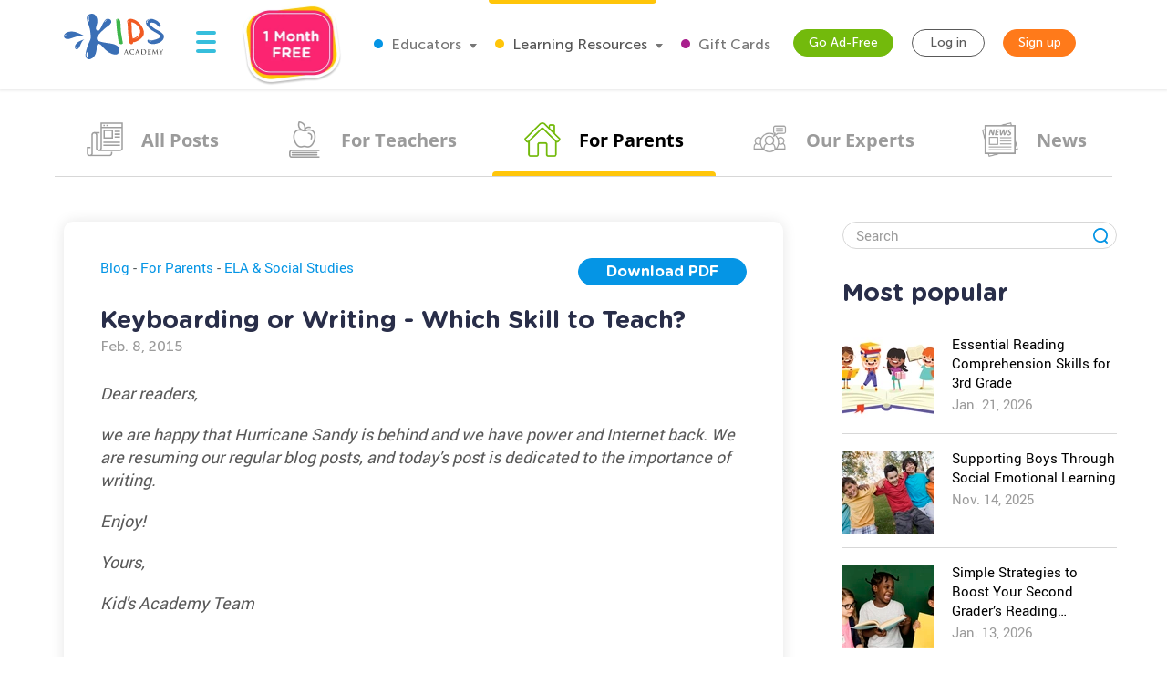

--- FILE ---
content_type: text/html; charset=utf-8
request_url: https://www.kidsacademy.mobi/api/storytime/38/comments/?_=1769977171817
body_size: 535
content:

<div class="story-time-comments">
  <div class="story-time-comments__title">Comments</div>

  <form class="story-time-comments__form" data-selector="comment-form" novalidate>
    <div class="story-time-comments__input-container">
      <input
        type="text"
        id="comment-name"
        class="story-time-comments__input form-control"
        placeholder="Your name"
        maxlength="255"
        required
      />
    </div>

    <div class="story-time-comments__textarea-container clearfix">
      <div class="form-group">
        <textarea
          class="form-control story-time-comments__textarea"
          id="comment-text"
          required="required"></textarea>
        <div class="story-time-comments__textarea-placeholder">Add your comment...</div>
      </div>
      <div class="story-time-comments__button-container text-right">
        <button
          id="submit-comment"
          type="submit"
          class="story-time-comments__button button _green"
        >Send
        </button>
      </div>
    </div>

    <div class="story-time-comments__success-text" id="comment-sent">
      <button class="story-time-comments__success-hide" id="comment-sent-hide">
        <svg fill="none" viewBox="0 0 15 15" xmlns="http://www.w3.org/2000/svg"><g clip-rule="evenodd" fill="#909090" fill-rule="evenodd"><path d="m13.864 0.42889l0.7071 0.70711-13.435 13.435-0.70711-0.7071 13.435-13.435z"/><path d="m14.571 13.864l-0.7071 0.7071-13.435-13.435 0.70711-0.70711 13.435 13.435z"/></g></svg>
      </button>
      Thank you for sharing your thoughts!<br>
      Your comment will be published once approved by the moderator.
    </div>
  </form>

  

  
</div>


--- FILE ---
content_type: text/html; charset=utf-8
request_url: https://www.google.com/recaptcha/api2/aframe
body_size: 135
content:
<!DOCTYPE HTML><html><head><meta http-equiv="content-type" content="text/html; charset=UTF-8"></head><body><script nonce="qBJSVsGhSoNSidD17Dnh-A">/** Anti-fraud and anti-abuse applications only. See google.com/recaptcha */ try{var clients={'sodar':'https://pagead2.googlesyndication.com/pagead/sodar?'};window.addEventListener("message",function(a){try{if(a.source===window.parent){var b=JSON.parse(a.data);var c=clients[b['id']];if(c){var d=document.createElement('img');d.src=c+b['params']+'&rc='+(localStorage.getItem("rc::a")?sessionStorage.getItem("rc::b"):"");window.document.body.appendChild(d);sessionStorage.setItem("rc::e",parseInt(sessionStorage.getItem("rc::e")||0)+1);localStorage.setItem("rc::h",'1769977173718');}}}catch(b){}});window.parent.postMessage("_grecaptcha_ready", "*");}catch(b){}</script></body></html>

--- FILE ---
content_type: text/css; charset="utf-8"
request_url: https://static.kidsacademy.mobi/build/blog-detail.4dbef5adeae2.css
body_size: 57883
content:
input.parsley-success,select.parsley-success,textarea.parsley-success{background-color:#dff0d8;border:1px solid #d6e9c6;color:#468847}input.parsley-error,select.parsley-error,textarea.parsley-error{background-color:#f2dede;border:1px solid #eed3d7;color:#b94a48}.parsley-errors-list{font-size:.9em;line-height:.9em;list-style-type:none;margin:10px 0 3px;opacity:0;padding:0;transition:all .3s ease-in;-o-transition:all .3s ease-in;-moz-transition:all .3s ease-in;-webkit-transition:all .3s ease-in}.parsley-errors-list.filled{opacity:1}@font-face{font-display:swap;font-family:Roboto;font-style:normal;font-weight:500;src:local("Roboto"),url("../fonts/roboto/roboto-regular.cbade1ab3b99.woff2") format("woff2"),url("../fonts/roboto/roboto-regular.b3be96cbbfd0.woff") format("woff"),url("../fonts/roboto/roboto-regular.11eabca22513.ttf") format("truetype")}@font-face{font-display:swap;font-family:Open sans;font-style:normal;font-weight:500;src:local("Open sans"),url("../fonts/open-sans/open-sans-500.7029297bbf82.woff2") format("woff2"),url("../fonts/open-sans/open-sans-500.a22eb4e35505.woff") format("woff"),url("../fonts/open-sans/open-sans-500.3ed9575dcc48.ttf") format("truetype")}@font-face{font-display:swap;font-family:Open Sans;font-style:normal;font-weight:600;src:local("Open sans"),url("../fonts/open-sans/open-sans-600.223a277bd88d.woff2") format("woff2"),url("../fonts/open-sans/open-sans-600.1cd5320f8937.woff") format("woff"),url("../fonts/open-sans/open-sans-600.c062d7d18858.ttf") format("truetype")}@font-face{font-display:swap;font-family:Open Sans;font-style:normal;font-weight:700;src:local("Open sans"),url("../fonts/open-sans/open-sans-700.d08c09f2f169.woff2") format("woff2"),url("../fonts/open-sans/open-sans-700.623e32055700.woff") format("woff"),url("../fonts/open-sans/open-sans-700.7e08cc656863.ttf") format("truetype")}@font-face{font-display:swap;font-family:Museo Sans;font-style:normal;font-weight:900;src:local("Museo Sans"),url("../fonts/museo-sans/museo-sans-900.c0aa0a524b6c.woff2") format("woff2"),url("../fonts/museo-sans/museo-sans-900.355e20540595.woff") format("woff")}@font-face{font-display:swap;font-family:Museo Sans;font-style:normal;font-weight:700;src:local("Museo Sans"),url("../fonts/museo-sans/museo-sans-700.5be211fa7aac.woff2") format("woff2"),url("../fonts/museo-sans/museo-sans-700.946b592a347c.woff") format("woff")}@font-face{font-display:swap;font-family:Museo Sans;font-style:normal;font-weight:500;src:local("Museo Sans"),url("../fonts/museo-sans/museo-sans-500.28e415ce5ae4.woff2") format("woff2"),url("../fonts/museo-sans/museo-sans-500.ba4e908ed784.woff") format("woff")}@font-face{font-display:swap;font-family:Museo Sans;font-style:normal;font-weight:300;src:local("Museo Sans"),url("../fonts/museo-sans/museo-sans-300.fa4d9c149803.woff2") format("woff2"),url("../fonts/museo-sans/museo-sans-300.7c413ff1bf9c.woff") format("woff")}@font-face{font-display:swap;font-family:Gotham;font-style:normal;font-weight:400;src:local("Gotham"),url("../fonts/gotham/gotham-rounded-400.d63947c8925b.woff2") format("woff2"),url("../fonts/gotham/gotham-rounded-400.40abfad9d45a.woff") format("woff"),url("../fonts/gotham/gotham-rounded-400.269c599ebc37.ttf") format("truetype")}@font-face{font-display:swap;font-family:Gotham;font-style:normal;font-weight:500;src:local("Gotham"),url("../fonts/gotham/gotham-rounded-500.af5493c52dc3.woff2") format("woff2"),url("../fonts/gotham/gotham-rounded-500.6e0d097c079e.woff") format("woff"),url("../fonts/gotham/gotham-rounded-500.f925b2cb6744.ttf") format("truetype")}@font-face{font-display:swap;font-family:Gotham;font-style:normal;font-weight:700;src:local("Gotham"),url("../fonts/gotham/gotham-rounded-bold.20c817845a51.woff2") format("woff2"),url("../fonts/gotham/gotham-rounded-bold.3796c632c7c4.woff") format("woff"),url("../fonts/gotham/gotham-rounded-bold.ae8f19f441b3.ttf") format("truetype")}@font-face{font-display:swap;font-family:Talking Cat;font-style:normal;font-weight:400;src:local("Talking Cat"),url("../fonts/talking-cat/talking-cat.9b6907511756.woff2") format("woff2"),url("../fonts/talking-cat/talking-cat.8fd93215f25b.woff") format("woff"),url("../fonts/talking-cat/talking-cat.0380658277e3.ttf") format("truetype")}@font-face{font-display:swap;font-family:Pribambas;font-style:normal;font-weight:400;src:local("Pribambas"),url("../fonts/pribambas/pribambas-400.f957bc3cdcd2.woff2") format("woff2"),url("../fonts/pribambas/pribambas-400.d4a4ae284843.woff") format("woff")}body,html{min-width:320px!important}body._subscription-promo-page .content{overflow:hidden}.container._tgc-landing{height:100%;max-width:1024px;position:relative}@media (max-width:1200px){.container._tgc-landing{max-width:860px}}.container._tgc-landing-top{height:100%;max-width:1100px;position:relative}.container._tgc-landing-info{max-width:1125px;position:relative}.container._tgc-landing-slider{position:relative;width:1200px}@media (max-width:1200px){.container._tgc-landing-slider{max-width:1170px;width:auto}}.special-input{display:none!important}body.modal-open{position:static!important}._safari-fix .row:after,._safari-fix .row:before{display:none!important}.primary-gradient-bg h2{color:#fff;font-family:Museo Sans,sans-serif;font-size:27px;font-weight:400;line-height:32px;margin:1rem 0;text-align:center}.page-title{background:#3ac3d6;background:-webkit-gradient(linear,left top,right top,from(#5bd9db),to(#3ac3d6));background:linear-gradient(90deg,#5bd9db,#3ac3d6);color:#fff;padding:16px 10px}.page-title._green{background:#73ba0c}@media (max-width:480px){.page-title{padding-bottom:8px;padding-top:8px}}@media (max-width:767px){.page-title{padding-bottom:11px;padding-top:11px}}.page-title__text{color:#fff;font-family:Gotham,sans-serif;font-size:27px;font-weight:700;line-height:140%;margin-bottom:0!important;margin-top:0!important;text-align:center}@media (max-width:480px){.page-title__text{font-size:24px;line-height:27px}}@media (max-width:767px){.page-title__text{font-size:24px;line-height:27px}}#toast-container{right:10px;top:10px}#toast-container>div{opacity:1!important}#toast-container .toast-message a{color:#2f2f2f;text-decoration:underline}.page-gradient-title{color:#fff;font-family:Museo Sans,sans-serif;font-size:27px;font-weight:400;line-height:32px;margin:1rem 0;text-align:center}.page-gradient-title._large{font-size:30px;font-weight:600;line-height:34px}@media (max-width:767px){.page-gradient-title._large{font-size:24px;line-height:26px;margin-bottom:10px;margin-top:10px}.page-gradient-title{font-size:22px;line-height:24px;margin-bottom:10px;margin-top:10px}}.alert.alert-danger.error-alert{font-size:16px}.col-centered{float:none!important;margin:0 auto}.monetization-popup-opener._loading{background:url("../images/icons/ellipsis_loader.7582248f75c9.svg") 50% no-repeat!important;background-size:60px!important;color:transparent!important;pointer-events:none!important}.monetization-popup-opener._loading.button._blue{background:url("../images/icons/ellipsis_loader.7582248f75c9.svg") #0595e5 50% no-repeat!important;background-size:60px!important}.monetization-popup-opener._loading._small{background:url("../images/icons/ellipsis_loader.7582248f75c9.svg") 50% no-repeat!important;background-size:30px!important}.monetization-popup-opener._loading._gray{background:url("../images/icons/ellipsis_loader.7582248f75c9.svg") 50% no-repeat!important;background-size:60px!important;-webkit-filter:brightness(.5) grayscale(50%);filter:brightness(.5) grayscale(50%)}.monetization-popup-opener._loading img{opacity:.5}.monetization-popup-opener._loading svg{opacity:0}.braintree-dropin{font-size:16px}.button{border:1px solid;border-radius:37px;color:#fff;cursor:pointer;display:inline-block;font-family:Gotham,sans-serif;font-size:23px;font-weight:700;height:50px;line-height:48px;overflow:hidden;padding:0 60px;text-align:center;text-overflow:ellipsis;-webkit-transition:all .2s ease-out;transition:all .2s ease-out;white-space:nowrap}@media (max-width:480px){.button{max-width:100%!important;min-width:100%!important;padding-left:5px!important;padding-right:5px!important;width:100%!important}}.button._tgc-paywall-plans{display:block;margin:0 auto 50px}.button._tgc-paywall{display:block;margin:0 auto 30px}.button._tgc-reset-psw{display:block;margin:20px auto 10px}.button._large{font-size:25px;height:60px;line-height:58px;padding:0 80px}.button._medium{line-height:50px;padding-left:30px;padding-right:30px}.button._medium,.button._small{font-size:16px;text-align:center}.button._small{background:#000;color:#fff;font-family:Museo Sans,sans-serif;font-style:normal;font-weight:400;height:30px;line-height:28px;padding-left:18px;padding-right:18px}.button._extra-small{-webkit-font-feature-settings:"clig" off,"liga" off;font-feature-settings:"clig" off,"liga" off;border-radius:25px;font-family:Gotham,sans-serif;font-size:15px;font-style:normal;font-weight:400;height:40px;line-height:120%;padding-left:25px;padding-right:25px}.button._learning-essentials{color:#fff;font-family:Gotham,sans-serif;font-size:15.237px;font-style:normal;font-weight:600;height:auto;line-height:normal;padding:13px 10px!important;text-align:center;width:166px}.button._learning-essentials+.button._learning-essentials{margin-top:28px}@media (max-width:767px){.button._learning-essentials+.button._learning-essentials{margin-top:0}.button._learning-essentials{min-width:calc(50% - 7px)!important;width:calc(50% - 7px)!important}}@media (max-width:480px){.button._learning-essentials{padding:6px 14px!important;white-space:normal}}.button._add-free-modal-btn{border:3px solid #fff!important;font-family:Gotham,sans-serif;font-size:23px;font-weight:400;height:52px!important;line-height:120%;max-width:190px!important;min-width:190px!important;padding:0;width:190px!important}.button._add-free-modal-btn,.button._header{color:#fff;font-style:normal;text-align:center}.button._header{font-family:Museo Sans,sans-serif;font-size:14px;font-weight:500;height:auto;line-height:16px;margin:0 10px;padding:6px 16px;vertical-align:top}@media (max-width:480px){.button._header{max-width:100px!important;min-width:100px!important;width:100px!important}.button._header._free-trial{max-width:unset!important;min-width:unset!important;padding-left:16px!important;padding-right:16px!important;width:unset!important}}.button._add-free-desktop{display:inline-block;vertical-align:middle}@media (max-width:1199px){.button._add-free-desktop{display:none}}.button._add-free-mobile{display:none;height:30px;position:absolute;right:160px;top:34px}@media (max-width:1199px){.button._add-free-mobile{display:block}}@media (max-width:991px){.button._add-free-mobile{right:140px}}@media (max-width:767px){.button._add-free-mobile{top:15px}}@media (max-width:480px){.button._add-free-mobile{max-width:120px!important;min-width:120px!important;right:50px;width:120px!important}}.button._add-free-mobile._in-dropdown{display:none}@media (max-width:480px){.button._add-free-mobile._in-dropdown{display:block;left:-16px;position:relative;top:1px}.button._add-free-mobile._in-header{display:none}}@media (max-width:1200px){.button._authenticated{right:160px}}@media (max-width:991px){.button._authenticated{right:150px}}@media (max-width:767px){.button._authenticated{right:132px}}.button._login,.button._sign-up{padding-left:12px!important;padding-right:12px!important;width:80px}.button._account-settings{font-size:16px;height:35px;line-height:33px;margin-bottom:10px;padding:0 5px;vertical-align:top;width:110px}.button._account-settings-upgrade{font-size:17px;height:40px;line-height:38px;max-width:100%;overflow:hidden;padding:0 16px;text-overflow:ellipsis;white-space:nowrap}@media (max-width:767px){.button._account-settings-upgrade{padding-left:10px;padding-right:10px}}@media (max-width:480px){.button._account-settings-upgrade{font-size:12px;max-width:100px!important;min-width:100px!important;width:100px!important}}.button._coupon-apply{font-size:18px;min-width:180px;padding:0 25px}.button._coupon-apply._empty{background:#fbe4a9;border-color:#fbe4a9}.button._coupon-apply._empty:focus,.button._coupon-apply._empty:hover{background:#fab401;border-color:#fab401}.button._coupon-apply._empty:active{background:#f5a200;border-color:#f5a200}.button._coupon-apply._empty._bright{background:#ffa573;border-color:#ffa573}.button._coupon-apply._bright,.button._coupon-apply._empty._bright:active,.button._coupon-apply._empty._bright:focus,.button._coupon-apply._empty._bright:hover{background:#ff8540;border-color:#ff8540}.button._coupon-apply._bright:active,.button._coupon-apply._bright:focus,.button._coupon-apply._bright:hover{background:#ff5c00;border-color:#ff5c00}.button._learning-activity{font-size:18px;padding:0 30px}.button._blog-list{border-radius:15px;color:#fff;font-size:16px;height:30px;line-height:28px;margin-right:20px;min-width:120px;padding:0 30px}@media (max-width:480px){.button._blog-list{min-width:150px!important;padding-left:10px;padding-right:10px;width:150px!important}}@media (max-width:400px){.button._blog-list+.button._blog-list{margin-top:15px}}.button._long-title{padding-left:25px;padding-right:25px}.button._fixed-size{padding-left:5px;padding-right:5px;width:270px}.button:active,.button:focus,.button:hover{color:#fff;text-decoration:none}.button:disabled{background:#d7d7d7;border-color:#d7d7d7;color:#fff;cursor:not-allowed}.button._orange{background:#ff7a1a;border-color:#ff7a1a}.button._orange:focus,.button._orange:hover{background:#ff5c00;border-color:#ff5c00}.button._orange:active{background:#ef4b05;border-color:#ef4b05}.button._orange:disabled{background:#f5caaa;border-color:#f5caaa}.button._yellow{background:#ffc60a;border-color:#ffc60a}.button._yellow:focus,.button._yellow:hover{background:#fab401;border-color:#fab401}.button._yellow:active{background:#f5a200;border-color:#f5a200}.button._blue{background:#0595e5;border-color:#0595e5}.button._blue:focus,.button._blue:hover{background:#0687ce;border-color:#0687ce}.button._blue:active{background:#0078bb;border-color:#0078bb}.button._blue:disabled{background:#b7d3e3;border-color:#b7d3e3}.button._pink{background:#ff556e;border-color:#ff556e}.button._pink:focus,.button._pink:hover{background:#e35668;border-color:#e35668}.button._pink:active{background:#c63c4e;border-color:#c63c4e}.button._pink:disabled{background:#b7d3e3;border-color:#b7d3e3}.button._border{border:2px solid #fff!important}.button._green{background:#73ba0c;border-color:#73ba0c}.button._green:focus,.button._green:hover{background:#68a90a;border-color:#68a90a}.button._green:active{background:#5d9808;border-color:#5d9808}.button._green:disabled{background:#bfd69e;border-color:#bfd69e}.button._ghost{background:transparent;border:1px solid #595959;color:#595959}.button._ghost:focus,.button._ghost:hover{background:#7b7b7b;border-color:#7b7b7b;color:#fff}.button._ghost:active{background:#595959;border-color:#595959;color:#fff}.button._ghost:disabled{background:transparent;border-color:#dadada;color:#dadada}.button._ghost .lds-ellipsis div{background-color:#7b7b7b}.button._red{background:#f94b3e;border:2px solid #fff;line-height:48px}.button._red:focus,.button._red:hover{background:#ff3123;color:#fff}.button._red:active{background:#fa1e0f;color:#fff}.button p{margin:0!important;overflow:hidden;text-overflow:ellipsis;white-space:nowrap}.button .lds-ellipsis{position:relative;top:-3px}.button._classroom{background:#fff;border:1px solid #595959;color:#000;font-family:Gotham,sans-serif;font-size:18px;font-style:normal;font-weight:400;line-height:50px;padding-left:65px;padding-right:30px;position:relative;-webkit-transition:opacity .2s ease-in-out;transition:opacity .2s ease-in-out}.button._classroom._without-image{padding-left:30px}.button._classroom:hover{background:#f1f1f1;color:#000}.button._classroom img{bottom:0;content:"";height:30px;left:21px;margin:auto;position:absolute;top:0;width:32px}.button._classroom-small{background:#fff;border:1px solid #595959;color:#000;font-family:Gotham,sans-serif;font-size:10px;font-style:normal;font-weight:400;height:36px;line-height:100%;padding:0 10px;position:relative;text-align:center;-webkit-transition:opacity .2s ease-in-out;transition:opacity .2s ease-in-out;width:100%}.button._classroom-small:hover{background:#f1f1f1;color:#000}.button._classroom-small span{-webkit-box-align:center;-ms-flex-align:center;-webkit-box-pack:center;-ms-flex-pack:center;align-items:center;display:-webkit-box;display:-ms-flexbox;display:flex;gap:6px;justify-content:center;position:relative;vertical-align:middle}.button._classroom-small span img{height:18px;width:20px}.button._no-border{border:none}.button._join{color:#fff;font-family:Gotham,sans-serif;font-size:16px;font-style:normal;font-weight:400;line-height:normal;padding-left:30px;padding-right:30px;text-align:center;width:208px}.button._learn_online{background-color:gold;color:#322949;font-size:16px;height:40px;padding:5px;width:100%}.button._learn_online,.button._skilled{-webkit-box-align:center;-ms-flex-align:center;-webkit-box-pack:center;-ms-flex-pack:center;align-items:center;display:-webkit-box;display:-ms-flexbox;display:flex;justify-content:center;line-height:normal}.button._skilled{font-family:Gotham Rounded,sans-serif;font-size:15px;font-style:normal;font-weight:500;padding:0 20px;text-align:center}.button._skilled._classroom{padding-left:55px}.button._skilled._classroom img{left:16px}.button._free-classroom{border-radius:60px;font-family:Museo Sans,sans-serif;font-size:22px;height:auto;line-height:normal;padding:20px 34px}@media (max-width:1023px){.button._free-classroom{font-size:18px;padding:16px 28px}}@media (max-width:767px){.button._free-classroom{min-width:auto!important;overflow:visible;padding:16px 28px!important;white-space:normal;width:auto!important}}.form-group label{color:#909090;font-size:.875rem;font-weight:400}.form-group._checkbox{-webkit-box-align:start;-ms-flex-align:start;-webkit-box-pack:start;-ms-flex-pack:start;align-items:flex-start;display:-webkit-box;display:-ms-flexbox;display:flex;justify-content:flex-start}.form-group._checkbox .form-group__label{color:#525859;margin-bottom:0;margin-left:4px}.form-group._checkbox .form-group__input{margin-top:2px}.form-group__tooltip{background:#fff;border:2px solid #d7d7d7;bottom:60px;-webkit-box-shadow:0 4px 10px hsla(0,0%,55%,.372);box-shadow:0 4px 10px hsla(0,0%,55%,.372);display:none;height:124px;padding:18px 25px;position:absolute;right:-70px;width:305px}.form-group__tooltip:after{border-color:#fff transparent transparent;border-style:solid;border-width:12px 12px 0;bottom:0;content:"";height:0;left:0;margin:auto;position:absolute;right:0;top:calc(100% + 10px);width:0;z-index:2}.form-group__tooltip-text{font-style:italic;text-align:left}.form-group__tooltip-btn{bottom:18px;color:#0595e5;cursor:pointer;position:absolute;right:25px}.form-group__tooltip:hover{opacity:.8}/*!
 * Bootstrap v3.3.7 (http://getbootstrap.com)
 * Copyright 2011-2016 Twitter, Inc.
 * Licensed under MIT (https://github.com/twbs/bootstrap/blob/master/LICENSE)
 *//*! normalize.css v3.0.3 | MIT License | github.com/necolas/normalize.css */html{-ms-text-size-adjust:100%;-webkit-text-size-adjust:100%;font-family:sans-serif}body{margin:0}article,aside,details,figcaption,figure,footer,header,hgroup,main,menu,nav,section,summary{display:block}audio,canvas,progress,video{display:inline-block;vertical-align:baseline}audio:not([controls]){display:none;height:0}[hidden],template{display:none}a{background-color:transparent}a:active,a:hover{outline:0}abbr[title]{border-bottom:1px dotted}b,strong{font-weight:700}dfn{font-style:italic}h1{font-size:2em;margin:.67em 0}mark{background:#ff0;color:#000}small{font-size:80%}sub,sup{font-size:75%;line-height:0;position:relative;vertical-align:baseline}sup{top:-.5em}sub{bottom:-.25em}img{border:0}svg:not(:root){overflow:hidden}figure{margin:1em 40px}hr{-webkit-box-sizing:content-box;box-sizing:content-box;height:0}pre{overflow:auto}code,kbd,pre,samp{font-family:monospace,monospace;font-size:1em}button,input,optgroup,select,textarea{color:inherit;font:inherit;margin:0}button{overflow:visible}button,select{text-transform:none}button,html input[type=button],input[type=reset],input[type=submit]{-webkit-appearance:button;cursor:pointer}button[disabled],html input[disabled]{cursor:default}button::-moz-focus-inner,input::-moz-focus-inner{border:0;padding:0}input{line-height:normal}input[type=checkbox],input[type=radio]{-webkit-box-sizing:border-box;box-sizing:border-box;padding:0}input[type=number]::-webkit-inner-spin-button,input[type=number]::-webkit-outer-spin-button{height:auto}input[type=search]{-webkit-appearance:textfield;-webkit-box-sizing:content-box;box-sizing:content-box}input[type=search]::-webkit-search-cancel-button,input[type=search]::-webkit-search-decoration{-webkit-appearance:none}fieldset{border:1px solid silver;margin:0 2px;padding:.35em .625em .75em}textarea{overflow:auto}optgroup{font-weight:700}table{border-collapse:collapse;border-spacing:0}td,th{padding:0}/*! Source: https://github.com/h5bp/html5-boilerplate/blob/master/src/css/main.css */@media print{*,:after,:before{background:transparent!important;-webkit-box-shadow:none!important;box-shadow:none!important;color:#000!important;text-shadow:none!important}a,a:visited{text-decoration:underline}a[href]:after{content:" (" attr(href) ")"}abbr[title]:after{content:" (" attr(title) ")"}a[href^="#"]:after,a[href^="javascript:"]:after{content:""}blockquote,pre{border:1px solid #999;page-break-inside:avoid}thead{display:table-header-group}img,tr{page-break-inside:avoid}img{max-width:100%!important}h2,h3,p{orphans:3;widows:3}h2,h3{page-break-after:avoid}.navbar{display:none}.btn>.caret,.dropup>.btn>.caret{border-top-color:#000!important}.label{border:1px solid #000}.table{border-collapse:collapse!important}.table td,.table th{background-color:#fff!important}.table-bordered td,.table-bordered th{border:1px solid #ddd!important}}@font-face{font-family:Glyphicons Halflings;src:url("../../node_modules/bootstrap-sass/assets/stylesheets/fonts/bootstrap/glyphicons-halflings-regular.eot");src:url("../../node_modules/bootstrap-sass/assets/stylesheets/fonts/bootstrap/glyphicons-halflings-regular.eot?#iefix") format("embedded-opentype"),url("../../node_modules/bootstrap-sass/assets/stylesheets/fonts/bootstrap/glyphicons-halflings-regular.woff2") format("woff2"),url("../../node_modules/bootstrap-sass/assets/stylesheets/fonts/bootstrap/glyphicons-halflings-regular.woff") format("woff"),url("../../node_modules/bootstrap-sass/assets/stylesheets/fonts/bootstrap/glyphicons-halflings-regular.ttf") format("truetype"),url("../../node_modules/bootstrap-sass/assets/stylesheets/fonts/bootstrap/glyphicons-halflings-regular.svg#glyphicons_halflingsregular") format("svg")}.glyphicon{-webkit-font-smoothing:antialiased;-moz-osx-font-smoothing:grayscale;display:inline-block;font-family:Glyphicons Halflings;font-style:normal;font-weight:400;line-height:1;position:relative;top:1px}.glyphicon-asterisk:before{content:"\002a"}.glyphicon-plus:before{content:"\002b"}.glyphicon-eur:before,.glyphicon-euro:before{content:"\20ac"}.glyphicon-minus:before{content:"\2212"}.glyphicon-cloud:before{content:"\2601"}.glyphicon-envelope:before{content:"\2709"}.glyphicon-pencil:before{content:"\270f"}.glyphicon-glass:before{content:"\e001"}.glyphicon-music:before{content:"\e002"}.glyphicon-search:before{content:"\e003"}.glyphicon-heart:before{content:"\e005"}.glyphicon-star:before{content:"\e006"}.glyphicon-star-empty:before{content:"\e007"}.glyphicon-user:before{content:"\e008"}.glyphicon-film:before{content:"\e009"}.glyphicon-th-large:before{content:"\e010"}.glyphicon-th:before{content:"\e011"}.glyphicon-th-list:before{content:"\e012"}.glyphicon-ok:before{content:"\e013"}.glyphicon-remove:before{content:"\e014"}.glyphicon-zoom-in:before{content:"\e015"}.glyphicon-zoom-out:before{content:"\e016"}.glyphicon-off:before{content:"\e017"}.glyphicon-signal:before{content:"\e018"}.glyphicon-cog:before{content:"\e019"}.glyphicon-trash:before{content:"\e020"}.glyphicon-home:before{content:"\e021"}.glyphicon-file:before{content:"\e022"}.glyphicon-time:before{content:"\e023"}.glyphicon-road:before{content:"\e024"}.glyphicon-download-alt:before{content:"\e025"}.glyphicon-download:before{content:"\e026"}.glyphicon-upload:before{content:"\e027"}.glyphicon-inbox:before{content:"\e028"}.glyphicon-play-circle:before{content:"\e029"}.glyphicon-repeat:before{content:"\e030"}.glyphicon-refresh:before{content:"\e031"}.glyphicon-list-alt:before{content:"\e032"}.glyphicon-lock:before{content:"\e033"}.glyphicon-flag:before{content:"\e034"}.glyphicon-headphones:before{content:"\e035"}.glyphicon-volume-off:before{content:"\e036"}.glyphicon-volume-down:before{content:"\e037"}.glyphicon-volume-up:before{content:"\e038"}.glyphicon-qrcode:before{content:"\e039"}.glyphicon-barcode:before{content:"\e040"}.glyphicon-tag:before{content:"\e041"}.glyphicon-tags:before{content:"\e042"}.glyphicon-book:before{content:"\e043"}.glyphicon-bookmark:before{content:"\e044"}.glyphicon-print:before{content:"\e045"}.glyphicon-camera:before{content:"\e046"}.glyphicon-font:before{content:"\e047"}.glyphicon-bold:before{content:"\e048"}.glyphicon-italic:before{content:"\e049"}.glyphicon-text-height:before{content:"\e050"}.glyphicon-text-width:before{content:"\e051"}.glyphicon-align-left:before{content:"\e052"}.glyphicon-align-center:before{content:"\e053"}.glyphicon-align-right:before{content:"\e054"}.glyphicon-align-justify:before{content:"\e055"}.glyphicon-list:before{content:"\e056"}.glyphicon-indent-left:before{content:"\e057"}.glyphicon-indent-right:before{content:"\e058"}.glyphicon-facetime-video:before{content:"\e059"}.glyphicon-picture:before{content:"\e060"}.glyphicon-map-marker:before{content:"\e062"}.glyphicon-adjust:before{content:"\e063"}.glyphicon-tint:before{content:"\e064"}.glyphicon-edit:before{content:"\e065"}.glyphicon-share:before{content:"\e066"}.glyphicon-check:before{content:"\e067"}.glyphicon-move:before{content:"\e068"}.glyphicon-step-backward:before{content:"\e069"}.glyphicon-fast-backward:before{content:"\e070"}.glyphicon-backward:before{content:"\e071"}.glyphicon-play:before{content:"\e072"}.glyphicon-pause:before{content:"\e073"}.glyphicon-stop:before{content:"\e074"}.glyphicon-forward:before{content:"\e075"}.glyphicon-fast-forward:before{content:"\e076"}.glyphicon-step-forward:before{content:"\e077"}.glyphicon-eject:before{content:"\e078"}.glyphicon-chevron-left:before{content:"\e079"}.glyphicon-chevron-right:before{content:"\e080"}.glyphicon-plus-sign:before{content:"\e081"}.glyphicon-minus-sign:before{content:"\e082"}.glyphicon-remove-sign:before{content:"\e083"}.glyphicon-ok-sign:before{content:"\e084"}.glyphicon-question-sign:before{content:"\e085"}.glyphicon-info-sign:before{content:"\e086"}.glyphicon-screenshot:before{content:"\e087"}.glyphicon-remove-circle:before{content:"\e088"}.glyphicon-ok-circle:before{content:"\e089"}.glyphicon-ban-circle:before{content:"\e090"}.glyphicon-arrow-left:before{content:"\e091"}.glyphicon-arrow-right:before{content:"\e092"}.glyphicon-arrow-up:before{content:"\e093"}.glyphicon-arrow-down:before{content:"\e094"}.glyphicon-share-alt:before{content:"\e095"}.glyphicon-resize-full:before{content:"\e096"}.glyphicon-resize-small:before{content:"\e097"}.glyphicon-exclamation-sign:before{content:"\e101"}.glyphicon-gift:before{content:"\e102"}.glyphicon-leaf:before{content:"\e103"}.glyphicon-fire:before{content:"\e104"}.glyphicon-eye-open:before{content:"\e105"}.glyphicon-eye-close:before{content:"\e106"}.glyphicon-warning-sign:before{content:"\e107"}.glyphicon-plane:before{content:"\e108"}.glyphicon-calendar:before{content:"\e109"}.glyphicon-random:before{content:"\e110"}.glyphicon-comment:before{content:"\e111"}.glyphicon-magnet:before{content:"\e112"}.glyphicon-chevron-up:before{content:"\e113"}.glyphicon-chevron-down:before{content:"\e114"}.glyphicon-retweet:before{content:"\e115"}.glyphicon-shopping-cart:before{content:"\e116"}.glyphicon-folder-close:before{content:"\e117"}.glyphicon-folder-open:before{content:"\e118"}.glyphicon-resize-vertical:before{content:"\e119"}.glyphicon-resize-horizontal:before{content:"\e120"}.glyphicon-hdd:before{content:"\e121"}.glyphicon-bullhorn:before{content:"\e122"}.glyphicon-bell:before{content:"\e123"}.glyphicon-certificate:before{content:"\e124"}.glyphicon-thumbs-up:before{content:"\e125"}.glyphicon-thumbs-down:before{content:"\e126"}.glyphicon-hand-right:before{content:"\e127"}.glyphicon-hand-left:before{content:"\e128"}.glyphicon-hand-up:before{content:"\e129"}.glyphicon-hand-down:before{content:"\e130"}.glyphicon-circle-arrow-right:before{content:"\e131"}.glyphicon-circle-arrow-left:before{content:"\e132"}.glyphicon-circle-arrow-up:before{content:"\e133"}.glyphicon-circle-arrow-down:before{content:"\e134"}.glyphicon-globe:before{content:"\e135"}.glyphicon-wrench:before{content:"\e136"}.glyphicon-tasks:before{content:"\e137"}.glyphicon-filter:before{content:"\e138"}.glyphicon-briefcase:before{content:"\e139"}.glyphicon-fullscreen:before{content:"\e140"}.glyphicon-dashboard:before{content:"\e141"}.glyphicon-paperclip:before{content:"\e142"}.glyphicon-heart-empty:before{content:"\e143"}.glyphicon-link:before{content:"\e144"}.glyphicon-phone:before{content:"\e145"}.glyphicon-pushpin:before{content:"\e146"}.glyphicon-usd:before{content:"\e148"}.glyphicon-gbp:before{content:"\e149"}.glyphicon-sort:before{content:"\e150"}.glyphicon-sort-by-alphabet:before{content:"\e151"}.glyphicon-sort-by-alphabet-alt:before{content:"\e152"}.glyphicon-sort-by-order:before{content:"\e153"}.glyphicon-sort-by-order-alt:before{content:"\e154"}.glyphicon-sort-by-attributes:before{content:"\e155"}.glyphicon-sort-by-attributes-alt:before{content:"\e156"}.glyphicon-unchecked:before{content:"\e157"}.glyphicon-expand:before{content:"\e158"}.glyphicon-collapse-down:before{content:"\e159"}.glyphicon-collapse-up:before{content:"\e160"}.glyphicon-log-in:before{content:"\e161"}.glyphicon-flash:before{content:"\e162"}.glyphicon-log-out:before{content:"\e163"}.glyphicon-new-window:before{content:"\e164"}.glyphicon-record:before{content:"\e165"}.glyphicon-save:before{content:"\e166"}.glyphicon-open:before{content:"\e167"}.glyphicon-saved:before{content:"\e168"}.glyphicon-import:before{content:"\e169"}.glyphicon-export:before{content:"\e170"}.glyphicon-send:before{content:"\e171"}.glyphicon-floppy-disk:before{content:"\e172"}.glyphicon-floppy-saved:before{content:"\e173"}.glyphicon-floppy-remove:before{content:"\e174"}.glyphicon-floppy-save:before{content:"\e175"}.glyphicon-floppy-open:before{content:"\e176"}.glyphicon-credit-card:before{content:"\e177"}.glyphicon-transfer:before{content:"\e178"}.glyphicon-cutlery:before{content:"\e179"}.glyphicon-header:before{content:"\e180"}.glyphicon-compressed:before{content:"\e181"}.glyphicon-earphone:before{content:"\e182"}.glyphicon-phone-alt:before{content:"\e183"}.glyphicon-tower:before{content:"\e184"}.glyphicon-stats:before{content:"\e185"}.glyphicon-sd-video:before{content:"\e186"}.glyphicon-hd-video:before{content:"\e187"}.glyphicon-subtitles:before{content:"\e188"}.glyphicon-sound-stereo:before{content:"\e189"}.glyphicon-sound-dolby:before{content:"\e190"}.glyphicon-sound-5-1:before{content:"\e191"}.glyphicon-sound-6-1:before{content:"\e192"}.glyphicon-sound-7-1:before{content:"\e193"}.glyphicon-copyright-mark:before{content:"\e194"}.glyphicon-registration-mark:before{content:"\e195"}.glyphicon-cloud-download:before{content:"\e197"}.glyphicon-cloud-upload:before{content:"\e198"}.glyphicon-tree-conifer:before{content:"\e199"}.glyphicon-tree-deciduous:before{content:"\e200"}.glyphicon-cd:before{content:"\e201"}.glyphicon-save-file:before{content:"\e202"}.glyphicon-open-file:before{content:"\e203"}.glyphicon-level-up:before{content:"\e204"}.glyphicon-copy:before{content:"\e205"}.glyphicon-paste:before{content:"\e206"}.glyphicon-alert:before{content:"\e209"}.glyphicon-equalizer:before{content:"\e210"}.glyphicon-king:before{content:"\e211"}.glyphicon-queen:before{content:"\e212"}.glyphicon-pawn:before{content:"\e213"}.glyphicon-bishop:before{content:"\e214"}.glyphicon-knight:before{content:"\e215"}.glyphicon-baby-formula:before{content:"\e216"}.glyphicon-tent:before{content:"\26fa"}.glyphicon-blackboard:before{content:"\e218"}.glyphicon-bed:before{content:"\e219"}.glyphicon-apple:before{content:"\f8ff"}.glyphicon-erase:before{content:"\e221"}.glyphicon-hourglass:before{content:"\231b"}.glyphicon-lamp:before{content:"\e223"}.glyphicon-duplicate:before{content:"\e224"}.glyphicon-piggy-bank:before{content:"\e225"}.glyphicon-scissors:before{content:"\e226"}.glyphicon-bitcoin:before,.glyphicon-btc:before,.glyphicon-xbt:before{content:"\e227"}.glyphicon-jpy:before,.glyphicon-yen:before{content:"\00a5"}.glyphicon-rub:before,.glyphicon-ruble:before{content:"\20bd"}.glyphicon-scale:before{content:"\e230"}.glyphicon-ice-lolly:before{content:"\e231"}.glyphicon-ice-lolly-tasted:before{content:"\e232"}.glyphicon-education:before{content:"\e233"}.glyphicon-option-horizontal:before{content:"\e234"}.glyphicon-option-vertical:before{content:"\e235"}.glyphicon-menu-hamburger:before{content:"\e236"}.glyphicon-modal-window:before{content:"\e237"}.glyphicon-oil:before{content:"\e238"}.glyphicon-grain:before{content:"\e239"}.glyphicon-sunglasses:before{content:"\e240"}.glyphicon-text-size:before{content:"\e241"}.glyphicon-text-color:before{content:"\e242"}.glyphicon-text-background:before{content:"\e243"}.glyphicon-object-align-top:before{content:"\e244"}.glyphicon-object-align-bottom:before{content:"\e245"}.glyphicon-object-align-horizontal:before{content:"\e246"}.glyphicon-object-align-left:before{content:"\e247"}.glyphicon-object-align-vertical:before{content:"\e248"}.glyphicon-object-align-right:before{content:"\e249"}.glyphicon-triangle-right:before{content:"\e250"}.glyphicon-triangle-left:before{content:"\e251"}.glyphicon-triangle-bottom:before{content:"\e252"}.glyphicon-triangle-top:before{content:"\e253"}.glyphicon-console:before{content:"\e254"}.glyphicon-superscript:before{content:"\e255"}.glyphicon-subscript:before{content:"\e256"}.glyphicon-menu-left:before{content:"\e257"}.glyphicon-menu-right:before{content:"\e258"}.glyphicon-menu-down:before{content:"\e259"}.glyphicon-menu-up:before{content:"\e260"}*,:after,:before{-webkit-box-sizing:border-box;box-sizing:border-box}html{-webkit-tap-highlight-color:rgba(0,0,0,0);font-size:10px}body{background-color:#fff;color:#333;font-family:Helvetica Neue,Helvetica,Arial,sans-serif;font-size:14px;line-height:1.42857}button,input,select,textarea{font-family:inherit;font-size:inherit;line-height:inherit}a{color:#0595e5;text-decoration:none}a:focus,a:hover{color:#03649a;text-decoration:underline}a:focus{outline:5px auto -webkit-focus-ring-color;outline-offset:-2px}figure{margin:0}img{vertical-align:middle}.img-responsive{display:block;height:auto;max-width:100%}.img-rounded{border-radius:6px}.img-thumbnail{background-color:#fff;border:1px solid #ddd;border-radius:4px;display:inline-block;height:auto;line-height:1.42857;max-width:100%;padding:4px;-webkit-transition:all .2s ease-in-out;transition:all .2s ease-in-out}.img-circle{border-radius:50%}hr{border:0;border-top:1px solid #eee;margin-bottom:20px;margin-top:20px}.sr-only{clip:rect(0,0,0,0);border:0;height:1px;margin:-1px;overflow:hidden;padding:0;position:absolute;width:1px}.sr-only-focusable:active,.sr-only-focusable:focus{clip:auto;height:auto;margin:0;overflow:visible;position:static;width:auto}[role=button]{cursor:pointer}.h1,.h2,.h3,.h4,.h5,.h6,h1,h2,h3,h4,h5,h6{color:inherit;font-family:inherit;font-weight:500;line-height:1.1}.h1 .small,.h1 small,.h2 .small,.h2 small,.h3 .small,.h3 small,.h4 .small,.h4 small,.h5 .small,.h5 small,.h6 .small,.h6 small,h1 .small,h1 small,h2 .small,h2 small,h3 .small,h3 small,h4 .small,h4 small,h5 .small,h5 small,h6 .small,h6 small{color:#777;font-weight:400;line-height:1}.h1,.h2,.h3,h1,h2,h3{margin-bottom:10px;margin-top:20px}.h1 .small,.h1 small,.h2 .small,.h2 small,.h3 .small,.h3 small,h1 .small,h1 small,h2 .small,h2 small,h3 .small,h3 small{font-size:65%}.h4,.h5,.h6,h4,h5,h6{margin-bottom:10px;margin-top:10px}.h4 .small,.h4 small,.h5 .small,.h5 small,.h6 .small,.h6 small,h4 .small,h4 small,h5 .small,h5 small,h6 .small,h6 small{font-size:75%}.h1,h1{font-size:36px}.h2,h2{font-size:30px}.h3,h3{font-size:24px}.h4,h4{font-size:18px}.h5,h5{font-size:14px}.h6,h6{font-size:12px}p{margin:0 0 10px}.lead{font-size:16px;font-weight:300;line-height:1.4;margin-bottom:20px}@media (min-width:768px){.lead{font-size:21px}}.small,small{font-size:85%}.mark,mark{background-color:#fcf8e3;padding:.2em}.text-left{text-align:left}.text-right{text-align:right}.text-center{text-align:center}.text-justify{text-align:justify}.text-nowrap{white-space:nowrap}.text-lowercase{text-transform:lowercase}.initialism,.text-uppercase{text-transform:uppercase}.text-capitalize{text-transform:capitalize}.text-muted{color:#777}.text-primary{color:#0595e5}a.text-primary:focus,a.text-primary:hover{color:#0475b3}.text-success{color:#3c763d}a.text-success:focus,a.text-success:hover{color:#2b542c}.text-info{color:#31708f}a.text-info:focus,a.text-info:hover{color:#245269}.text-warning{color:#8a6d3b}a.text-warning:focus,a.text-warning:hover{color:#66512c}.text-danger{color:#a94442}a.text-danger:focus,a.text-danger:hover{color:#843534}.bg-primary{background-color:#0595e5;color:#fff}a.bg-primary:focus,a.bg-primary:hover{background-color:#0475b3}.bg-success{background-color:#dff0d8}a.bg-success:focus,a.bg-success:hover{background-color:#c1e2b3}.bg-info{background-color:#d9edf7}a.bg-info:focus,a.bg-info:hover{background-color:#afd9ee}.bg-warning{background-color:#fcf8e3}a.bg-warning:focus,a.bg-warning:hover{background-color:#f7ecb5}.bg-danger{background-color:#f2dede}a.bg-danger:focus,a.bg-danger:hover{background-color:#e4b9b9}.page-header{border-bottom:1px solid #eee;margin:40px 0 20px;padding-bottom:9px}ol,ul{margin-bottom:10px;margin-top:0}ol ol,ol ul,ul ol,ul ul{margin-bottom:0}.list-inline,.list-unstyled{list-style:none;padding-left:0}.list-inline{margin-left:-5px}.list-inline>li{display:inline-block;padding-left:5px;padding-right:5px}dl{margin-bottom:20px;margin-top:0}dd,dt{line-height:1.42857}dt{font-weight:700}dd{margin-left:0}.dl-horizontal dd:after,.dl-horizontal dd:before{content:" ";display:table}.dl-horizontal dd:after{clear:both}@media (min-width:991px){.dl-horizontal dt{clear:left;float:left;overflow:hidden;text-align:right;text-overflow:ellipsis;white-space:nowrap;width:160px}.dl-horizontal dd{margin-left:180px}}abbr[data-original-title],abbr[title]{border-bottom:1px dotted #777;cursor:help}.initialism{font-size:90%}blockquote{border-left:5px solid #eee;font-size:17.5px;margin:0 0 20px;padding:10px 20px}blockquote ol:last-child,blockquote p:last-child,blockquote ul:last-child{margin-bottom:0}blockquote .small,blockquote footer,blockquote small{color:#777;display:block;font-size:80%;line-height:1.42857}blockquote .small:before,blockquote footer:before,blockquote small:before{content:"\2014 \00A0"}.blockquote-reverse,blockquote.pull-right{border-left:0;border-right:5px solid #eee;padding-left:0;padding-right:15px;text-align:right}.blockquote-reverse .small:before,.blockquote-reverse footer:before,.blockquote-reverse small:before,blockquote.pull-right .small:before,blockquote.pull-right footer:before,blockquote.pull-right small:before{content:""}.blockquote-reverse .small:after,.blockquote-reverse footer:after,.blockquote-reverse small:after,blockquote.pull-right .small:after,blockquote.pull-right footer:after,blockquote.pull-right small:after{content:"\00A0 \2014"}address{font-style:normal;line-height:1.42857;margin-bottom:20px}code,kbd,pre,samp{font-family:Menlo,Monaco,Consolas,Courier New,monospace}code{background-color:#f9f2f4;border-radius:4px;color:#c7254e}code,kbd{font-size:90%;padding:2px 4px}kbd{background-color:#333;border-radius:3px;-webkit-box-shadow:inset 0 -1px 0 rgba(0,0,0,.25);box-shadow:inset 0 -1px 0 rgba(0,0,0,.25);color:#fff}kbd kbd{-webkit-box-shadow:none;box-shadow:none;font-size:100%;font-weight:700;padding:0}pre{word-wrap:break-word;background-color:#f5f5f5;border:1px solid #ccc;border-radius:4px;color:#333;display:block;font-size:13px;line-height:1.42857;margin:0 0 10px;padding:9.5px;word-break:break-all}pre code{background-color:transparent;border-radius:0;color:inherit;font-size:inherit;padding:0;white-space:pre-wrap}.pre-scrollable{max-height:340px;overflow-y:scroll}.container{margin-left:auto;margin-right:auto;padding-left:15px;padding-right:15px}.container:after,.container:before{content:" ";display:table}.container:after{clear:both}@media (min-width:768px){.container{width:750px}}@media (min-width:992px){.container{width:970px}}@media (min-width:1200px){.container{width:1170px}}.container-fluid{margin-left:auto;margin-right:auto;padding-left:15px;padding-right:15px}.container-fluid:after,.container-fluid:before{content:" ";display:table}.container-fluid:after{clear:both}.row{margin-left:-15px;margin-right:-15px}.row:after,.row:before{content:" ";display:table}.row:after{clear:both}.col-lg-1,.col-lg-10,.col-lg-11,.col-lg-12,.col-lg-2,.col-lg-3,.col-lg-4,.col-lg-5,.col-lg-6,.col-lg-7,.col-lg-8,.col-lg-9,.col-md-1,.col-md-10,.col-md-11,.col-md-12,.col-md-2,.col-md-3,.col-md-4,.col-md-5,.col-md-6,.col-md-7,.col-md-8,.col-md-9,.col-sm-1,.col-sm-10,.col-sm-11,.col-sm-12,.col-sm-2,.col-sm-3,.col-sm-4,.col-sm-5,.col-sm-6,.col-sm-7,.col-sm-8,.col-sm-9,.col-xs-1,.col-xs-10,.col-xs-11,.col-xs-12,.col-xs-2,.col-xs-3,.col-xs-4,.col-xs-5,.col-xs-6,.col-xs-7,.col-xs-8,.col-xs-9{min-height:1px;padding-left:15px;padding-right:15px;position:relative}.col-xs-1,.col-xs-10,.col-xs-11,.col-xs-12,.col-xs-2,.col-xs-3,.col-xs-4,.col-xs-5,.col-xs-6,.col-xs-7,.col-xs-8,.col-xs-9{float:left}.col-xs-1{width:8.33333%}.col-xs-2{width:16.66667%}.col-xs-3{width:25%}.col-xs-4{width:33.33333%}.col-xs-5{width:41.66667%}.col-xs-6{width:50%}.col-xs-7{width:58.33333%}.col-xs-8{width:66.66667%}.col-xs-9{width:75%}.col-xs-10{width:83.33333%}.col-xs-11{width:91.66667%}.col-xs-12{width:100%}.col-xs-pull-0{right:auto}.col-xs-pull-1{right:8.33333%}.col-xs-pull-2{right:16.66667%}.col-xs-pull-3{right:25%}.col-xs-pull-4{right:33.33333%}.col-xs-pull-5{right:41.66667%}.col-xs-pull-6{right:50%}.col-xs-pull-7{right:58.33333%}.col-xs-pull-8{right:66.66667%}.col-xs-pull-9{right:75%}.col-xs-pull-10{right:83.33333%}.col-xs-pull-11{right:91.66667%}.col-xs-pull-12{right:100%}.col-xs-push-0{left:auto}.col-xs-push-1{left:8.33333%}.col-xs-push-2{left:16.66667%}.col-xs-push-3{left:25%}.col-xs-push-4{left:33.33333%}.col-xs-push-5{left:41.66667%}.col-xs-push-6{left:50%}.col-xs-push-7{left:58.33333%}.col-xs-push-8{left:66.66667%}.col-xs-push-9{left:75%}.col-xs-push-10{left:83.33333%}.col-xs-push-11{left:91.66667%}.col-xs-push-12{left:100%}.col-xs-offset-0{margin-left:0}.col-xs-offset-1{margin-left:8.33333%}.col-xs-offset-2{margin-left:16.66667%}.col-xs-offset-3{margin-left:25%}.col-xs-offset-4{margin-left:33.33333%}.col-xs-offset-5{margin-left:41.66667%}.col-xs-offset-6{margin-left:50%}.col-xs-offset-7{margin-left:58.33333%}.col-xs-offset-8{margin-left:66.66667%}.col-xs-offset-9{margin-left:75%}.col-xs-offset-10{margin-left:83.33333%}.col-xs-offset-11{margin-left:91.66667%}.col-xs-offset-12{margin-left:100%}@media (min-width:768px){.col-sm-1,.col-sm-10,.col-sm-11,.col-sm-12,.col-sm-2,.col-sm-3,.col-sm-4,.col-sm-5,.col-sm-6,.col-sm-7,.col-sm-8,.col-sm-9{float:left}.col-sm-1{width:8.33333%}.col-sm-2{width:16.66667%}.col-sm-3{width:25%}.col-sm-4{width:33.33333%}.col-sm-5{width:41.66667%}.col-sm-6{width:50%}.col-sm-7{width:58.33333%}.col-sm-8{width:66.66667%}.col-sm-9{width:75%}.col-sm-10{width:83.33333%}.col-sm-11{width:91.66667%}.col-sm-12{width:100%}.col-sm-pull-0{right:auto}.col-sm-pull-1{right:8.33333%}.col-sm-pull-2{right:16.66667%}.col-sm-pull-3{right:25%}.col-sm-pull-4{right:33.33333%}.col-sm-pull-5{right:41.66667%}.col-sm-pull-6{right:50%}.col-sm-pull-7{right:58.33333%}.col-sm-pull-8{right:66.66667%}.col-sm-pull-9{right:75%}.col-sm-pull-10{right:83.33333%}.col-sm-pull-11{right:91.66667%}.col-sm-pull-12{right:100%}.col-sm-push-0{left:auto}.col-sm-push-1{left:8.33333%}.col-sm-push-2{left:16.66667%}.col-sm-push-3{left:25%}.col-sm-push-4{left:33.33333%}.col-sm-push-5{left:41.66667%}.col-sm-push-6{left:50%}.col-sm-push-7{left:58.33333%}.col-sm-push-8{left:66.66667%}.col-sm-push-9{left:75%}.col-sm-push-10{left:83.33333%}.col-sm-push-11{left:91.66667%}.col-sm-push-12{left:100%}.col-sm-offset-0{margin-left:0}.col-sm-offset-1{margin-left:8.33333%}.col-sm-offset-2{margin-left:16.66667%}.col-sm-offset-3{margin-left:25%}.col-sm-offset-4{margin-left:33.33333%}.col-sm-offset-5{margin-left:41.66667%}.col-sm-offset-6{margin-left:50%}.col-sm-offset-7{margin-left:58.33333%}.col-sm-offset-8{margin-left:66.66667%}.col-sm-offset-9{margin-left:75%}.col-sm-offset-10{margin-left:83.33333%}.col-sm-offset-11{margin-left:91.66667%}.col-sm-offset-12{margin-left:100%}}@media (min-width:992px){.col-md-1,.col-md-10,.col-md-11,.col-md-12,.col-md-2,.col-md-3,.col-md-4,.col-md-5,.col-md-6,.col-md-7,.col-md-8,.col-md-9{float:left}.col-md-1{width:8.33333%}.col-md-2{width:16.66667%}.col-md-3{width:25%}.col-md-4{width:33.33333%}.col-md-5{width:41.66667%}.col-md-6{width:50%}.col-md-7{width:58.33333%}.col-md-8{width:66.66667%}.col-md-9{width:75%}.col-md-10{width:83.33333%}.col-md-11{width:91.66667%}.col-md-12{width:100%}.col-md-pull-0{right:auto}.col-md-pull-1{right:8.33333%}.col-md-pull-2{right:16.66667%}.col-md-pull-3{right:25%}.col-md-pull-4{right:33.33333%}.col-md-pull-5{right:41.66667%}.col-md-pull-6{right:50%}.col-md-pull-7{right:58.33333%}.col-md-pull-8{right:66.66667%}.col-md-pull-9{right:75%}.col-md-pull-10{right:83.33333%}.col-md-pull-11{right:91.66667%}.col-md-pull-12{right:100%}.col-md-push-0{left:auto}.col-md-push-1{left:8.33333%}.col-md-push-2{left:16.66667%}.col-md-push-3{left:25%}.col-md-push-4{left:33.33333%}.col-md-push-5{left:41.66667%}.col-md-push-6{left:50%}.col-md-push-7{left:58.33333%}.col-md-push-8{left:66.66667%}.col-md-push-9{left:75%}.col-md-push-10{left:83.33333%}.col-md-push-11{left:91.66667%}.col-md-push-12{left:100%}.col-md-offset-0{margin-left:0}.col-md-offset-1{margin-left:8.33333%}.col-md-offset-2{margin-left:16.66667%}.col-md-offset-3{margin-left:25%}.col-md-offset-4{margin-left:33.33333%}.col-md-offset-5{margin-left:41.66667%}.col-md-offset-6{margin-left:50%}.col-md-offset-7{margin-left:58.33333%}.col-md-offset-8{margin-left:66.66667%}.col-md-offset-9{margin-left:75%}.col-md-offset-10{margin-left:83.33333%}.col-md-offset-11{margin-left:91.66667%}.col-md-offset-12{margin-left:100%}}@media (min-width:1200px){.col-lg-1,.col-lg-10,.col-lg-11,.col-lg-12,.col-lg-2,.col-lg-3,.col-lg-4,.col-lg-5,.col-lg-6,.col-lg-7,.col-lg-8,.col-lg-9{float:left}.col-lg-1{width:8.33333%}.col-lg-2{width:16.66667%}.col-lg-3{width:25%}.col-lg-4{width:33.33333%}.col-lg-5{width:41.66667%}.col-lg-6{width:50%}.col-lg-7{width:58.33333%}.col-lg-8{width:66.66667%}.col-lg-9{width:75%}.col-lg-10{width:83.33333%}.col-lg-11{width:91.66667%}.col-lg-12{width:100%}.col-lg-pull-0{right:auto}.col-lg-pull-1{right:8.33333%}.col-lg-pull-2{right:16.66667%}.col-lg-pull-3{right:25%}.col-lg-pull-4{right:33.33333%}.col-lg-pull-5{right:41.66667%}.col-lg-pull-6{right:50%}.col-lg-pull-7{right:58.33333%}.col-lg-pull-8{right:66.66667%}.col-lg-pull-9{right:75%}.col-lg-pull-10{right:83.33333%}.col-lg-pull-11{right:91.66667%}.col-lg-pull-12{right:100%}.col-lg-push-0{left:auto}.col-lg-push-1{left:8.33333%}.col-lg-push-2{left:16.66667%}.col-lg-push-3{left:25%}.col-lg-push-4{left:33.33333%}.col-lg-push-5{left:41.66667%}.col-lg-push-6{left:50%}.col-lg-push-7{left:58.33333%}.col-lg-push-8{left:66.66667%}.col-lg-push-9{left:75%}.col-lg-push-10{left:83.33333%}.col-lg-push-11{left:91.66667%}.col-lg-push-12{left:100%}.col-lg-offset-0{margin-left:0}.col-lg-offset-1{margin-left:8.33333%}.col-lg-offset-2{margin-left:16.66667%}.col-lg-offset-3{margin-left:25%}.col-lg-offset-4{margin-left:33.33333%}.col-lg-offset-5{margin-left:41.66667%}.col-lg-offset-6{margin-left:50%}.col-lg-offset-7{margin-left:58.33333%}.col-lg-offset-8{margin-left:66.66667%}.col-lg-offset-9{margin-left:75%}.col-lg-offset-10{margin-left:83.33333%}.col-lg-offset-11{margin-left:91.66667%}.col-lg-offset-12{margin-left:100%}}table{background-color:transparent}caption{color:#777;padding-bottom:8px;padding-top:8px}caption,th{text-align:left}.table{margin-bottom:20px;max-width:100%;width:100%}.table>tbody>tr>td,.table>tbody>tr>th,.table>tfoot>tr>td,.table>tfoot>tr>th,.table>thead>tr>td,.table>thead>tr>th{border-top:1px solid #ddd;line-height:1.42857;padding:8px;vertical-align:top}.table>thead>tr>th{border-bottom:2px solid #ddd;vertical-align:bottom}.table>caption+thead>tr:first-child>td,.table>caption+thead>tr:first-child>th,.table>colgroup+thead>tr:first-child>td,.table>colgroup+thead>tr:first-child>th,.table>thead:first-child>tr:first-child>td,.table>thead:first-child>tr:first-child>th{border-top:0}.table>tbody+tbody{border-top:2px solid #ddd}.table .table{background-color:#fff}.table-condensed>tbody>tr>td,.table-condensed>tbody>tr>th,.table-condensed>tfoot>tr>td,.table-condensed>tfoot>tr>th,.table-condensed>thead>tr>td,.table-condensed>thead>tr>th{padding:5px}.table-bordered,.table-bordered>tbody>tr>td,.table-bordered>tbody>tr>th,.table-bordered>tfoot>tr>td,.table-bordered>tfoot>tr>th,.table-bordered>thead>tr>td,.table-bordered>thead>tr>th{border:1px solid #ddd}.table-bordered>thead>tr>td,.table-bordered>thead>tr>th{border-bottom-width:2px}.table-striped>tbody>tr:nth-of-type(odd){background-color:#f9f9f9}.table-hover>tbody>tr:hover{background-color:#f5f5f5}table col[class*=col-]{display:table-column;float:none;position:static}table td[class*=col-],table th[class*=col-]{display:table-cell;float:none;position:static}.table>tbody>tr.active>td,.table>tbody>tr.active>th,.table>tbody>tr>td.active,.table>tbody>tr>th.active,.table>tfoot>tr.active>td,.table>tfoot>tr.active>th,.table>tfoot>tr>td.active,.table>tfoot>tr>th.active,.table>thead>tr.active>td,.table>thead>tr.active>th,.table>thead>tr>td.active,.table>thead>tr>th.active{background-color:#f5f5f5}.table-hover>tbody>tr.active:hover>td,.table-hover>tbody>tr.active:hover>th,.table-hover>tbody>tr:hover>.active,.table-hover>tbody>tr>td.active:hover,.table-hover>tbody>tr>th.active:hover{background-color:#e8e8e8}.table>tbody>tr.success>td,.table>tbody>tr.success>th,.table>tbody>tr>td.success,.table>tbody>tr>th.success,.table>tfoot>tr.success>td,.table>tfoot>tr.success>th,.table>tfoot>tr>td.success,.table>tfoot>tr>th.success,.table>thead>tr.success>td,.table>thead>tr.success>th,.table>thead>tr>td.success,.table>thead>tr>th.success{background-color:#dff0d8}.table-hover>tbody>tr.success:hover>td,.table-hover>tbody>tr.success:hover>th,.table-hover>tbody>tr:hover>.success,.table-hover>tbody>tr>td.success:hover,.table-hover>tbody>tr>th.success:hover{background-color:#d0e9c6}.table>tbody>tr.info>td,.table>tbody>tr.info>th,.table>tbody>tr>td.info,.table>tbody>tr>th.info,.table>tfoot>tr.info>td,.table>tfoot>tr.info>th,.table>tfoot>tr>td.info,.table>tfoot>tr>th.info,.table>thead>tr.info>td,.table>thead>tr.info>th,.table>thead>tr>td.info,.table>thead>tr>th.info{background-color:#d9edf7}.table-hover>tbody>tr.info:hover>td,.table-hover>tbody>tr.info:hover>th,.table-hover>tbody>tr:hover>.info,.table-hover>tbody>tr>td.info:hover,.table-hover>tbody>tr>th.info:hover{background-color:#c4e3f3}.table>tbody>tr.warning>td,.table>tbody>tr.warning>th,.table>tbody>tr>td.warning,.table>tbody>tr>th.warning,.table>tfoot>tr.warning>td,.table>tfoot>tr.warning>th,.table>tfoot>tr>td.warning,.table>tfoot>tr>th.warning,.table>thead>tr.warning>td,.table>thead>tr.warning>th,.table>thead>tr>td.warning,.table>thead>tr>th.warning{background-color:#fcf8e3}.table-hover>tbody>tr.warning:hover>td,.table-hover>tbody>tr.warning:hover>th,.table-hover>tbody>tr:hover>.warning,.table-hover>tbody>tr>td.warning:hover,.table-hover>tbody>tr>th.warning:hover{background-color:#faf2cc}.table>tbody>tr.danger>td,.table>tbody>tr.danger>th,.table>tbody>tr>td.danger,.table>tbody>tr>th.danger,.table>tfoot>tr.danger>td,.table>tfoot>tr.danger>th,.table>tfoot>tr>td.danger,.table>tfoot>tr>th.danger,.table>thead>tr.danger>td,.table>thead>tr.danger>th,.table>thead>tr>td.danger,.table>thead>tr>th.danger{background-color:#f2dede}.table-hover>tbody>tr.danger:hover>td,.table-hover>tbody>tr.danger:hover>th,.table-hover>tbody>tr:hover>.danger,.table-hover>tbody>tr>td.danger:hover,.table-hover>tbody>tr>th.danger:hover{background-color:#ebcccc}.table-responsive{min-height:.01%;overflow-x:auto}@media screen and (max-width:767px){.table-responsive{-ms-overflow-style:-ms-autohiding-scrollbar;border:1px solid #ddd;margin-bottom:15px;overflow-y:hidden;width:100%}.table-responsive>.table{margin-bottom:0}.table-responsive>.table>tbody>tr>td,.table-responsive>.table>tbody>tr>th,.table-responsive>.table>tfoot>tr>td,.table-responsive>.table>tfoot>tr>th,.table-responsive>.table>thead>tr>td,.table-responsive>.table>thead>tr>th{white-space:nowrap}.table-responsive>.table-bordered{border:0}.table-responsive>.table-bordered>tbody>tr>td:first-child,.table-responsive>.table-bordered>tbody>tr>th:first-child,.table-responsive>.table-bordered>tfoot>tr>td:first-child,.table-responsive>.table-bordered>tfoot>tr>th:first-child,.table-responsive>.table-bordered>thead>tr>td:first-child,.table-responsive>.table-bordered>thead>tr>th:first-child{border-left:0}.table-responsive>.table-bordered>tbody>tr>td:last-child,.table-responsive>.table-bordered>tbody>tr>th:last-child,.table-responsive>.table-bordered>tfoot>tr>td:last-child,.table-responsive>.table-bordered>tfoot>tr>th:last-child,.table-responsive>.table-bordered>thead>tr>td:last-child,.table-responsive>.table-bordered>thead>tr>th:last-child{border-right:0}.table-responsive>.table-bordered>tbody>tr:last-child>td,.table-responsive>.table-bordered>tbody>tr:last-child>th,.table-responsive>.table-bordered>tfoot>tr:last-child>td,.table-responsive>.table-bordered>tfoot>tr:last-child>th{border-bottom:0}}fieldset{margin:0;min-width:0}fieldset,legend{border:0;padding:0}legend{border-bottom:1px solid #e5e5e5;color:#333;display:block;font-size:21px;line-height:inherit;margin-bottom:20px;width:100%}label{display:inline-block;font-weight:700;margin-bottom:5px;max-width:100%}input[type=search]{-webkit-box-sizing:border-box;box-sizing:border-box}input[type=checkbox],input[type=radio]{line-height:normal;margin:4px 0 0;margin-top:1px\9}input[type=file]{display:block}input[type=range]{display:block;width:100%}select[multiple],select[size]{height:auto}input[type=checkbox]:focus,input[type=file]:focus,input[type=radio]:focus{outline:5px auto -webkit-focus-ring-color;outline-offset:-2px}output{padding-top:7px}.form-control,output{color:#555;display:block;font-size:14px;line-height:1.42857}.form-control{background-color:#fff;background-image:none;border:1px solid #ccc;border-radius:4px;-webkit-box-shadow:inset 0 1px 1px rgba(0,0,0,.075);box-shadow:inset 0 1px 1px rgba(0,0,0,.075);height:34px;padding:6px 12px;-webkit-transition:border-color .15s ease-in-out,box-shadow .15s ease-in-out;-webkit-transition:border-color .15s ease-in-out,-webkit-box-shadow .15s ease-in-out;transition:border-color .15s ease-in-out,-webkit-box-shadow .15s ease-in-out;transition:border-color .15s ease-in-out,box-shadow .15s ease-in-out;transition:border-color .15s ease-in-out,box-shadow .15s ease-in-out,-webkit-box-shadow .15s ease-in-out;width:100%}.form-control:focus{border-color:#66afe9;-webkit-box-shadow:inset 0 1px 1px rgba(0,0,0,.075),0 0 8px rgba(102,175,233,.6);box-shadow:inset 0 1px 1px rgba(0,0,0,.075),0 0 8px rgba(102,175,233,.6);outline:0}.form-control::-moz-placeholder{color:#999;opacity:1}.form-control:-ms-input-placeholder{color:#999}.form-control::-webkit-input-placeholder{color:#999}.form-control::-ms-expand{background-color:transparent;border:0}.form-control[disabled],.form-control[readonly],fieldset[disabled] .form-control{background-color:#eee;opacity:1}.form-control[disabled],fieldset[disabled] .form-control{cursor:not-allowed}textarea.form-control{height:auto}input[type=search]{-webkit-appearance:none}@media screen and (-webkit-min-device-pixel-ratio:0){input[type=date].form-control,input[type=datetime-local].form-control,input[type=month].form-control,input[type=time].form-control{line-height:34px}.input-group-sm input[type=date],.input-group-sm input[type=datetime-local],.input-group-sm input[type=month],.input-group-sm input[type=time],.input-group-sm>.input-group-btn>input.btn[type=date],.input-group-sm>.input-group-btn>input.btn[type=datetime-local],.input-group-sm>.input-group-btn>input.btn[type=month],.input-group-sm>.input-group-btn>input.btn[type=time],.input-group-sm>input.form-control[type=date],.input-group-sm>input.form-control[type=datetime-local],.input-group-sm>input.form-control[type=month],.input-group-sm>input.form-control[type=time],.input-group-sm>input.input-group-addon[type=date],.input-group-sm>input.input-group-addon[type=datetime-local],.input-group-sm>input.input-group-addon[type=month],.input-group-sm>input.input-group-addon[type=time],input[type=date].input-sm,input[type=datetime-local].input-sm,input[type=month].input-sm,input[type=time].input-sm{line-height:30px}.input-group-lg input[type=date],.input-group-lg input[type=datetime-local],.input-group-lg input[type=month],.input-group-lg input[type=time],.input-group-lg>.input-group-btn>input.btn[type=date],.input-group-lg>.input-group-btn>input.btn[type=datetime-local],.input-group-lg>.input-group-btn>input.btn[type=month],.input-group-lg>.input-group-btn>input.btn[type=time],.input-group-lg>input.form-control[type=date],.input-group-lg>input.form-control[type=datetime-local],.input-group-lg>input.form-control[type=month],.input-group-lg>input.form-control[type=time],.input-group-lg>input.input-group-addon[type=date],.input-group-lg>input.input-group-addon[type=datetime-local],.input-group-lg>input.input-group-addon[type=month],.input-group-lg>input.input-group-addon[type=time],input[type=date].input-lg,input[type=datetime-local].input-lg,input[type=month].input-lg,input[type=time].input-lg{line-height:46px}}.checkbox,.form-group,.radio{margin-bottom:10px}.checkbox,.radio{display:block;margin-top:10px;position:relative}.checkbox label,.radio label{cursor:pointer;font-weight:400;margin-bottom:0;min-height:20px;padding-left:20px}.checkbox input[type=checkbox],.checkbox-inline input[type=checkbox],.radio input[type=radio],.radio-inline input[type=radio]{margin-left:-20px;margin-top:4px\9;position:absolute}.checkbox+.checkbox,.radio+.radio{margin-top:-5px}.checkbox-inline,.radio-inline{cursor:pointer;display:inline-block;font-weight:400;margin-bottom:0;padding-left:20px;position:relative;vertical-align:middle}.checkbox-inline+.checkbox-inline,.radio-inline+.radio-inline{margin-left:10px;margin-top:0}.checkbox-inline.disabled,.checkbox.disabled label,.radio-inline.disabled,.radio.disabled label,fieldset[disabled] .checkbox label,fieldset[disabled] .checkbox-inline,fieldset[disabled] .radio label,fieldset[disabled] .radio-inline,fieldset[disabled] input[type=checkbox],fieldset[disabled] input[type=radio],input[type=checkbox].disabled,input[type=checkbox][disabled],input[type=radio].disabled,input[type=radio][disabled]{cursor:not-allowed}.form-control-static{margin-bottom:0;min-height:34px;padding-bottom:7px;padding-top:7px}.form-control-static.input-lg,.form-control-static.input-sm,.input-group-lg>.form-control-static.form-control,.input-group-lg>.form-control-static.input-group-addon,.input-group-lg>.input-group-btn>.form-control-static.btn,.input-group-sm>.form-control-static.form-control,.input-group-sm>.form-control-static.input-group-addon,.input-group-sm>.input-group-btn>.form-control-static.btn{padding-left:0;padding-right:0}.input-group-sm>.form-control,.input-group-sm>.input-group-addon,.input-group-sm>.input-group-btn>.btn,.input-sm{border-radius:3px;font-size:12px;height:30px;line-height:1.5;padding:5px 10px}.input-group-sm>.input-group-btn>select.btn,.input-group-sm>select.form-control,.input-group-sm>select.input-group-addon,select.input-sm{height:30px;line-height:30px}.input-group-sm>.input-group-btn>select.btn[multiple],.input-group-sm>.input-group-btn>textarea.btn,.input-group-sm>select.form-control[multiple],.input-group-sm>select.input-group-addon[multiple],.input-group-sm>textarea.form-control,.input-group-sm>textarea.input-group-addon,select[multiple].input-sm,textarea.input-sm{height:auto}.form-group-sm .form-control{border-radius:3px;font-size:12px;height:30px;line-height:1.5;padding:5px 10px}.form-group-sm select.form-control{height:30px;line-height:30px}.form-group-sm select[multiple].form-control,.form-group-sm textarea.form-control{height:auto}.form-group-sm .form-control-static{font-size:12px;height:30px;line-height:1.5;min-height:32px;padding:6px 10px}.input-group-lg>.form-control,.input-group-lg>.input-group-addon,.input-group-lg>.input-group-btn>.btn,.input-lg{border-radius:6px;font-size:18px;height:46px;line-height:1.33333;padding:10px 16px}.input-group-lg>.input-group-btn>select.btn,.input-group-lg>select.form-control,.input-group-lg>select.input-group-addon,select.input-lg{height:46px;line-height:46px}.input-group-lg>.input-group-btn>select.btn[multiple],.input-group-lg>.input-group-btn>textarea.btn,.input-group-lg>select.form-control[multiple],.input-group-lg>select.input-group-addon[multiple],.input-group-lg>textarea.form-control,.input-group-lg>textarea.input-group-addon,select[multiple].input-lg,textarea.input-lg{height:auto}.form-group-lg .form-control{border-radius:6px;font-size:18px;height:46px;line-height:1.33333;padding:10px 16px}.form-group-lg select.form-control{height:46px;line-height:46px}.form-group-lg select[multiple].form-control,.form-group-lg textarea.form-control{height:auto}.form-group-lg .form-control-static{font-size:18px;height:46px;line-height:1.33333;min-height:38px;padding:11px 16px}.has-feedback{position:relative}.has-feedback .form-control{padding-right:42.5px}.form-control-feedback{display:block;height:34px;line-height:34px;pointer-events:none;position:absolute;right:0;text-align:center;top:0;width:34px;z-index:2}.form-group-lg .form-control+.form-control-feedback,.input-group-lg+.form-control-feedback,.input-group-lg>.form-control+.form-control-feedback,.input-group-lg>.input-group-addon+.form-control-feedback,.input-group-lg>.input-group-btn>.btn+.form-control-feedback,.input-lg+.form-control-feedback{height:46px;line-height:46px;width:46px}.form-group-sm .form-control+.form-control-feedback,.input-group-sm+.form-control-feedback,.input-group-sm>.form-control+.form-control-feedback,.input-group-sm>.input-group-addon+.form-control-feedback,.input-group-sm>.input-group-btn>.btn+.form-control-feedback,.input-sm+.form-control-feedback{height:30px;line-height:30px;width:30px}.has-success .checkbox,.has-success .checkbox-inline,.has-success .control-label,.has-success .help-block,.has-success .radio,.has-success .radio-inline,.has-success.checkbox label,.has-success.checkbox-inline label,.has-success.radio label,.has-success.radio-inline label{color:#3c763d}.has-success .form-control{border-color:#3c763d;-webkit-box-shadow:inset 0 1px 1px rgba(0,0,0,.075);box-shadow:inset 0 1px 1px rgba(0,0,0,.075)}.has-success .form-control:focus{border-color:#2b542c;-webkit-box-shadow:inset 0 1px 1px rgba(0,0,0,.075),0 0 6px #67b168;box-shadow:inset 0 1px 1px rgba(0,0,0,.075),0 0 6px #67b168}.has-success .input-group-addon{background-color:#dff0d8;border-color:#3c763d;color:#3c763d}.has-success .form-control-feedback{color:#3c763d}.has-warning .checkbox,.has-warning .checkbox-inline,.has-warning .control-label,.has-warning .help-block,.has-warning .radio,.has-warning .radio-inline,.has-warning.checkbox label,.has-warning.checkbox-inline label,.has-warning.radio label,.has-warning.radio-inline label{color:#8a6d3b}.has-warning .form-control{border-color:#8a6d3b;-webkit-box-shadow:inset 0 1px 1px rgba(0,0,0,.075);box-shadow:inset 0 1px 1px rgba(0,0,0,.075)}.has-warning .form-control:focus{border-color:#66512c;-webkit-box-shadow:inset 0 1px 1px rgba(0,0,0,.075),0 0 6px #c0a16b;box-shadow:inset 0 1px 1px rgba(0,0,0,.075),0 0 6px #c0a16b}.has-warning .input-group-addon{background-color:#fcf8e3;border-color:#8a6d3b;color:#8a6d3b}.has-warning .form-control-feedback{color:#8a6d3b}.has-error .checkbox,.has-error .checkbox-inline,.has-error .control-label,.has-error .help-block,.has-error .radio,.has-error .radio-inline,.has-error.checkbox label,.has-error.checkbox-inline label,.has-error.radio label,.has-error.radio-inline label{color:#a94442}.has-error .form-control{border-color:#a94442;-webkit-box-shadow:inset 0 1px 1px rgba(0,0,0,.075);box-shadow:inset 0 1px 1px rgba(0,0,0,.075)}.has-error .form-control:focus{border-color:#843534;-webkit-box-shadow:inset 0 1px 1px rgba(0,0,0,.075),0 0 6px #ce8483;box-shadow:inset 0 1px 1px rgba(0,0,0,.075),0 0 6px #ce8483}.has-error .input-group-addon{background-color:#f2dede;border-color:#a94442;color:#a94442}.has-error .form-control-feedback{color:#a94442}.has-feedback label~.form-control-feedback{top:25px}.has-feedback label.sr-only~.form-control-feedback{top:0}.help-block{color:#737373;display:block;margin-bottom:10px;margin-top:5px}@media (min-width:768px){.form-inline .form-group{display:inline-block;margin-bottom:0;vertical-align:middle}.form-inline .form-control{display:inline-block;vertical-align:middle;width:auto}.form-inline .form-control-static{display:inline-block}.form-inline .input-group{display:inline-table;vertical-align:middle}.form-inline .input-group .form-control,.form-inline .input-group .input-group-addon,.form-inline .input-group .input-group-btn{width:auto}.form-inline .input-group>.form-control{width:100%}.form-inline .control-label{margin-bottom:0;vertical-align:middle}.form-inline .checkbox,.form-inline .radio{display:inline-block;margin-bottom:0;margin-top:0;vertical-align:middle}.form-inline .checkbox label,.form-inline .radio label{padding-left:0}.form-inline .checkbox input[type=checkbox],.form-inline .radio input[type=radio]{margin-left:0;position:relative}.form-inline .has-feedback .form-control-feedback{top:0}}.form-horizontal .checkbox,.form-horizontal .checkbox-inline,.form-horizontal .radio,.form-horizontal .radio-inline{margin-bottom:0;margin-top:0;padding-top:7px}.form-horizontal .checkbox,.form-horizontal .radio{min-height:27px}.form-horizontal .form-group{margin-left:-15px;margin-right:-15px}.form-horizontal .form-group:after,.form-horizontal .form-group:before{content:" ";display:table}.form-horizontal .form-group:after{clear:both}@media (min-width:768px){.form-horizontal .control-label{margin-bottom:0;padding-top:7px;text-align:right}}.form-horizontal .has-feedback .form-control-feedback{right:15px}@media (min-width:768px){.form-horizontal .form-group-lg .control-label{font-size:18px;padding-top:11px}.form-horizontal .form-group-sm .control-label{font-size:12px;padding-top:6px}}.btn{background-image:none;border:1px solid transparent;border-radius:4px;cursor:pointer;display:inline-block;font-size:14px;font-weight:400;line-height:1.42857;margin-bottom:0;padding:6px 12px;text-align:center;-ms-touch-action:manipulation;touch-action:manipulation;-webkit-user-select:none;-moz-user-select:none;-ms-user-select:none;user-select:none;vertical-align:middle;white-space:nowrap}.btn.active.focus,.btn.active:focus,.btn.focus,.btn:active.focus,.btn:active:focus,.btn:focus{outline:5px auto -webkit-focus-ring-color;outline-offset:-2px}.btn.focus,.btn:focus,.btn:hover{color:#333;text-decoration:none}.btn.active,.btn:active{background-image:none;-webkit-box-shadow:inset 0 3px 5px rgba(0,0,0,.125);box-shadow:inset 0 3px 5px rgba(0,0,0,.125);outline:0}.btn.disabled,.btn[disabled],fieldset[disabled] .btn{-webkit-box-shadow:none;box-shadow:none;cursor:not-allowed;filter:alpha(opacity=65);opacity:.65}a.btn.disabled,fieldset[disabled] a.btn{pointer-events:none}.btn-default{background-color:#fff;border-color:#ccc;color:#333}.btn-default.focus,.btn-default:focus{background-color:#e6e6e6;border-color:#8c8c8c;color:#333}.btn-default.active,.btn-default:active,.btn-default:hover,.open>.btn-default.dropdown-toggle{background-color:#e6e6e6;border-color:#adadad;color:#333}.btn-default.active.focus,.btn-default.active:focus,.btn-default.active:hover,.btn-default:active.focus,.btn-default:active:focus,.btn-default:active:hover,.open>.btn-default.dropdown-toggle.focus,.open>.btn-default.dropdown-toggle:focus,.open>.btn-default.dropdown-toggle:hover{background-color:#d4d4d4;border-color:#8c8c8c;color:#333}.btn-default.active,.btn-default:active,.open>.btn-default.dropdown-toggle{background-image:none}.btn-default.disabled.focus,.btn-default.disabled:focus,.btn-default.disabled:hover,.btn-default[disabled].focus,.btn-default[disabled]:focus,.btn-default[disabled]:hover,fieldset[disabled] .btn-default.focus,fieldset[disabled] .btn-default:focus,fieldset[disabled] .btn-default:hover{background-color:#fff;border-color:#ccc}.btn-default .badge{background-color:#333;color:#fff}.btn-primary{background-color:#0595e5;border-color:#0485cc;color:#fff}.btn-primary.focus,.btn-primary:focus{background-color:#0475b3;border-color:#02344f;color:#fff}.btn-primary.active,.btn-primary:active,.btn-primary:hover,.open>.btn-primary.dropdown-toggle{background-color:#0475b3;border-color:#035e90;color:#fff}.btn-primary.active.focus,.btn-primary.active:focus,.btn-primary.active:hover,.btn-primary:active.focus,.btn-primary:active:focus,.btn-primary:active:hover,.open>.btn-primary.dropdown-toggle.focus,.open>.btn-primary.dropdown-toggle:focus,.open>.btn-primary.dropdown-toggle:hover{background-color:#035e90;border-color:#02344f;color:#fff}.btn-primary.active,.btn-primary:active,.open>.btn-primary.dropdown-toggle{background-image:none}.btn-primary.disabled.focus,.btn-primary.disabled:focus,.btn-primary.disabled:hover,.btn-primary[disabled].focus,.btn-primary[disabled]:focus,.btn-primary[disabled]:hover,fieldset[disabled] .btn-primary.focus,fieldset[disabled] .btn-primary:focus,fieldset[disabled] .btn-primary:hover{background-color:#0595e5;border-color:#0485cc}.btn-primary .badge{background-color:#fff;color:#0595e5}.btn-success{background-color:#73ba0c;border-color:#64a20a;color:#fff}.btn-success.focus,.btn-success:focus{background-color:#558a09;border-color:#1a2a03;color:#fff}.btn-success.active,.btn-success:active,.btn-success:hover,.open>.btn-success.dropdown-toggle{background-color:#558a09;border-color:#416907;color:#fff}.btn-success.active.focus,.btn-success.active:focus,.btn-success.active:hover,.btn-success:active.focus,.btn-success:active:focus,.btn-success:active:hover,.open>.btn-success.dropdown-toggle.focus,.open>.btn-success.dropdown-toggle:focus,.open>.btn-success.dropdown-toggle:hover{background-color:#416907;border-color:#1a2a03;color:#fff}.btn-success.active,.btn-success:active,.open>.btn-success.dropdown-toggle{background-image:none}.btn-success.disabled.focus,.btn-success.disabled:focus,.btn-success.disabled:hover,.btn-success[disabled].focus,.btn-success[disabled]:focus,.btn-success[disabled]:hover,fieldset[disabled] .btn-success.focus,fieldset[disabled] .btn-success:focus,fieldset[disabled] .btn-success:hover{background-color:#73ba0c;border-color:#64a20a}.btn-success .badge{background-color:#fff;color:#73ba0c}.btn-info{background-color:#5bc0de;border-color:#46b8da;color:#fff}.btn-info.focus,.btn-info:focus{background-color:#31b0d5;border-color:#1b6d85;color:#fff}.btn-info.active,.btn-info:active,.btn-info:hover,.open>.btn-info.dropdown-toggle{background-color:#31b0d5;border-color:#269abc;color:#fff}.btn-info.active.focus,.btn-info.active:focus,.btn-info.active:hover,.btn-info:active.focus,.btn-info:active:focus,.btn-info:active:hover,.open>.btn-info.dropdown-toggle.focus,.open>.btn-info.dropdown-toggle:focus,.open>.btn-info.dropdown-toggle:hover{background-color:#269abc;border-color:#1b6d85;color:#fff}.btn-info.active,.btn-info:active,.open>.btn-info.dropdown-toggle{background-image:none}.btn-info.disabled.focus,.btn-info.disabled:focus,.btn-info.disabled:hover,.btn-info[disabled].focus,.btn-info[disabled]:focus,.btn-info[disabled]:hover,fieldset[disabled] .btn-info.focus,fieldset[disabled] .btn-info:focus,fieldset[disabled] .btn-info:hover{background-color:#5bc0de;border-color:#46b8da}.btn-info .badge{background-color:#fff;color:#5bc0de}.btn-warning{background-color:#ffc509;border-color:#efb600;color:#fff}.btn-warning.focus,.btn-warning:focus{background-color:#d5a300;border-color:#6f5500;color:#fff}.btn-warning.active,.btn-warning:active,.btn-warning:hover,.open>.btn-warning.dropdown-toggle{background-color:#d5a300;border-color:#b18700;color:#fff}.btn-warning.active.focus,.btn-warning.active:focus,.btn-warning.active:hover,.btn-warning:active.focus,.btn-warning:active:focus,.btn-warning:active:hover,.open>.btn-warning.dropdown-toggle.focus,.open>.btn-warning.dropdown-toggle:focus,.open>.btn-warning.dropdown-toggle:hover{background-color:#b18700;border-color:#6f5500;color:#fff}.btn-warning.active,.btn-warning:active,.open>.btn-warning.dropdown-toggle{background-image:none}.btn-warning.disabled.focus,.btn-warning.disabled:focus,.btn-warning.disabled:hover,.btn-warning[disabled].focus,.btn-warning[disabled]:focus,.btn-warning[disabled]:hover,fieldset[disabled] .btn-warning.focus,fieldset[disabled] .btn-warning:focus,fieldset[disabled] .btn-warning:hover{background-color:#ffc509;border-color:#efb600}.btn-warning .badge{background-color:#fff;color:#ffc509}.btn-danger{background-color:#ff621f;border-color:#ff5006;color:#fff}.btn-danger.focus,.btn-danger:focus{background-color:#eb4600;border-color:#852800;color:#fff}.btn-danger.active,.btn-danger:active,.btn-danger:hover,.open>.btn-danger.dropdown-toggle{background-color:#eb4600;border-color:#c73c00;color:#fff}.btn-danger.active.focus,.btn-danger.active:focus,.btn-danger.active:hover,.btn-danger:active.focus,.btn-danger:active:focus,.btn-danger:active:hover,.open>.btn-danger.dropdown-toggle.focus,.open>.btn-danger.dropdown-toggle:focus,.open>.btn-danger.dropdown-toggle:hover{background-color:#c73c00;border-color:#852800;color:#fff}.btn-danger.active,.btn-danger:active,.open>.btn-danger.dropdown-toggle{background-image:none}.btn-danger.disabled.focus,.btn-danger.disabled:focus,.btn-danger.disabled:hover,.btn-danger[disabled].focus,.btn-danger[disabled]:focus,.btn-danger[disabled]:hover,fieldset[disabled] .btn-danger.focus,fieldset[disabled] .btn-danger:focus,fieldset[disabled] .btn-danger:hover{background-color:#ff621f;border-color:#ff5006}.btn-danger .badge{background-color:#fff;color:#ff621f}.btn-link{border-radius:0;color:#0595e5;font-weight:400}.btn-link,.btn-link.active,.btn-link:active,.btn-link[disabled],fieldset[disabled] .btn-link{background-color:transparent;-webkit-box-shadow:none;box-shadow:none}.btn-link,.btn-link:active,.btn-link:focus,.btn-link:hover{border-color:transparent}.btn-link:focus,.btn-link:hover{background-color:transparent;color:#03649a;text-decoration:underline}.btn-link[disabled]:focus,.btn-link[disabled]:hover,fieldset[disabled] .btn-link:focus,fieldset[disabled] .btn-link:hover{color:#777;text-decoration:none}.btn-group-lg>.btn,.btn-lg{border-radius:6px;font-size:18px;line-height:1.33333;padding:10px 16px}.btn-group-sm>.btn,.btn-sm{border-radius:3px;font-size:12px;line-height:1.5;padding:5px 10px}.btn-group-xs>.btn,.btn-xs{border-radius:3px;font-size:12px;line-height:1.5;padding:1px 5px}.btn-block{display:block;width:100%}.btn-block+.btn-block{margin-top:5px}input[type=button].btn-block,input[type=reset].btn-block,input[type=submit].btn-block{width:100%}.fade{opacity:0;-webkit-transition:opacity .15s linear;transition:opacity .15s linear}.fade.in{opacity:1}.collapse{display:none}.collapse.in{display:block}tr.collapse.in{display:table-row}tbody.collapse.in{display:table-row-group}.collapsing{height:0;overflow:hidden;position:relative;-webkit-transition-duration:.35s;transition-duration:.35s;-webkit-transition-property:height,visibility;transition-property:height,visibility;-webkit-transition-timing-function:ease;transition-timing-function:ease}.caret{border-left:4px solid transparent;border-right:4px solid transparent;border-top:4px dashed;border-top:4px solid\9;display:inline-block;height:0;margin-left:2px;vertical-align:middle;width:0}.dropdown,.dropup{position:relative}.dropdown-toggle:focus{outline:0}.dropdown-menu{background-clip:padding-box;background-color:#fff;border:1px solid #ccc;border:1px solid rgba(0,0,0,.15);border-radius:4px;-webkit-box-shadow:0 6px 12px rgba(0,0,0,.175);box-shadow:0 6px 12px rgba(0,0,0,.175);display:none;float:left;font-size:14px;left:0;list-style:none;margin:2px 0 0;min-width:160px;padding:5px 0;position:absolute;text-align:left;top:100%;z-index:1000}.dropdown-menu.pull-right{left:auto;right:0}.dropdown-menu .divider{background-color:#e5e5e5;height:1px;margin:9px 0;overflow:hidden}.dropdown-menu>li>a{clear:both;color:#333;display:block;font-weight:400;line-height:1.42857;padding:3px 20px;white-space:nowrap}.dropdown-menu>li>a:focus,.dropdown-menu>li>a:hover{background-color:#f5f5f5;color:#262626;text-decoration:none}.dropdown-menu>.active>a,.dropdown-menu>.active>a:focus,.dropdown-menu>.active>a:hover{background-color:#0595e5;color:#fff;outline:0;text-decoration:none}.dropdown-menu>.disabled>a,.dropdown-menu>.disabled>a:focus,.dropdown-menu>.disabled>a:hover{color:#777}.dropdown-menu>.disabled>a:focus,.dropdown-menu>.disabled>a:hover{background-color:transparent;background-image:none;cursor:not-allowed;filter:progid:DXImageTransform.Microsoft.gradient(enabled = false);text-decoration:none}.open>.dropdown-menu{display:block}.open>a{outline:0}.dropdown-menu-right{left:auto;right:0}.dropdown-menu-left{left:0;right:auto}.dropdown-header{color:#777;display:block;font-size:12px;line-height:1.42857;padding:3px 20px;white-space:nowrap}.dropdown-backdrop{bottom:0;left:0;position:fixed;right:0;top:0;z-index:990}.pull-right>.dropdown-menu{left:auto;right:0}.dropup .caret,.navbar-fixed-bottom .dropdown .caret{border-bottom:4px dashed;border-bottom:4px solid\9;border-top:0;content:""}.dropup .dropdown-menu,.navbar-fixed-bottom .dropdown .dropdown-menu{bottom:100%;margin-bottom:2px;top:auto}@media (min-width:991px){.navbar-right .dropdown-menu{left:auto;right:0}.navbar-right .dropdown-menu-left{left:0;right:auto}}.btn-group,.btn-group-vertical{display:inline-block;position:relative;vertical-align:middle}.btn-group-vertical>.btn,.btn-group>.btn{float:left;position:relative}.btn-group-vertical>.btn.active,.btn-group-vertical>.btn:active,.btn-group-vertical>.btn:focus,.btn-group-vertical>.btn:hover,.btn-group>.btn.active,.btn-group>.btn:active,.btn-group>.btn:focus,.btn-group>.btn:hover{z-index:2}.btn-group .btn+.btn,.btn-group .btn+.btn-group,.btn-group .btn-group+.btn,.btn-group .btn-group+.btn-group{margin-left:-1px}.btn-toolbar{margin-left:-5px}.btn-toolbar:after,.btn-toolbar:before{content:" ";display:table}.btn-toolbar:after{clear:both}.btn-toolbar .btn,.btn-toolbar .btn-group,.btn-toolbar .input-group{float:left}.btn-toolbar>.btn,.btn-toolbar>.btn-group,.btn-toolbar>.input-group{margin-left:5px}.btn-group>.btn:not(:first-child):not(:last-child):not(.dropdown-toggle){border-radius:0}.btn-group>.btn:first-child{margin-left:0}.btn-group>.btn:first-child:not(:last-child):not(.dropdown-toggle){border-bottom-right-radius:0;border-top-right-radius:0}.btn-group>.btn:last-child:not(:first-child),.btn-group>.dropdown-toggle:not(:first-child){border-bottom-left-radius:0;border-top-left-radius:0}.btn-group>.btn-group{float:left}.btn-group>.btn-group:not(:first-child):not(:last-child)>.btn{border-radius:0}.btn-group>.btn-group:first-child:not(:last-child)>.btn:last-child,.btn-group>.btn-group:first-child:not(:last-child)>.dropdown-toggle{border-bottom-right-radius:0;border-top-right-radius:0}.btn-group>.btn-group:last-child:not(:first-child)>.btn:first-child{border-bottom-left-radius:0;border-top-left-radius:0}.btn-group .dropdown-toggle:active,.btn-group.open .dropdown-toggle{outline:0}.btn-group>.btn+.dropdown-toggle{padding-left:8px;padding-right:8px}.btn-group-lg.btn-group>.btn+.dropdown-toggle,.btn-group>.btn-lg+.dropdown-toggle{padding-left:12px;padding-right:12px}.btn-group.open .dropdown-toggle{-webkit-box-shadow:inset 0 3px 5px rgba(0,0,0,.125);box-shadow:inset 0 3px 5px rgba(0,0,0,.125)}.btn-group.open .dropdown-toggle.btn-link{-webkit-box-shadow:none;box-shadow:none}.btn .caret{margin-left:0}.btn-group-lg>.btn .caret,.btn-lg .caret{border-width:5px 5px 0}.dropup .btn-group-lg>.btn .caret,.dropup .btn-lg .caret{border-width:0 5px 5px}.btn-group-vertical>.btn,.btn-group-vertical>.btn-group,.btn-group-vertical>.btn-group>.btn{display:block;float:none;max-width:100%;width:100%}.btn-group-vertical>.btn-group:after,.btn-group-vertical>.btn-group:before{content:" ";display:table}.btn-group-vertical>.btn-group:after{clear:both}.btn-group-vertical>.btn-group>.btn{float:none}.btn-group-vertical>.btn+.btn,.btn-group-vertical>.btn+.btn-group,.btn-group-vertical>.btn-group+.btn,.btn-group-vertical>.btn-group+.btn-group{margin-left:0;margin-top:-1px}.btn-group-vertical>.btn:not(:first-child):not(:last-child){border-radius:0}.btn-group-vertical>.btn:first-child:not(:last-child){border-bottom-left-radius:0;border-bottom-right-radius:0;border-top-left-radius:4px;border-top-right-radius:4px}.btn-group-vertical>.btn:last-child:not(:first-child){border-bottom-left-radius:4px;border-bottom-right-radius:4px;border-top-left-radius:0;border-top-right-radius:0}.btn-group-vertical>.btn-group:not(:first-child):not(:last-child)>.btn{border-radius:0}.btn-group-vertical>.btn-group:first-child:not(:last-child)>.btn:last-child,.btn-group-vertical>.btn-group:first-child:not(:last-child)>.dropdown-toggle{border-bottom-left-radius:0;border-bottom-right-radius:0}.btn-group-vertical>.btn-group:last-child:not(:first-child)>.btn:first-child{border-top-left-radius:0;border-top-right-radius:0}.btn-group-justified{border-collapse:separate;display:table;table-layout:fixed;width:100%}.btn-group-justified>.btn,.btn-group-justified>.btn-group{display:table-cell;float:none;width:1%}.btn-group-justified>.btn-group .btn{width:100%}.btn-group-justified>.btn-group .dropdown-menu{left:auto}[data-toggle=buttons]>.btn input[type=checkbox],[data-toggle=buttons]>.btn input[type=radio],[data-toggle=buttons]>.btn-group>.btn input[type=checkbox],[data-toggle=buttons]>.btn-group>.btn input[type=radio]{clip:rect(0,0,0,0);pointer-events:none;position:absolute}.input-group{border-collapse:separate;display:table;position:relative}.input-group[class*=col-]{float:none;padding-left:0;padding-right:0}.input-group .form-control{float:left;margin-bottom:0;position:relative;width:100%;z-index:2}.input-group .form-control:focus{z-index:3}.input-group .form-control,.input-group-addon,.input-group-btn{display:table-cell}.input-group .form-control:not(:first-child):not(:last-child),.input-group-addon:not(:first-child):not(:last-child),.input-group-btn:not(:first-child):not(:last-child){border-radius:0}.input-group-addon,.input-group-btn{vertical-align:middle;white-space:nowrap;width:1%}.input-group-addon{background-color:#eee;border:1px solid #ccc;border-radius:4px;color:#555;font-size:14px;font-weight:400;line-height:1;padding:6px 12px;text-align:center}.input-group-addon.input-sm,.input-group-sm>.input-group-addon,.input-group-sm>.input-group-btn>.input-group-addon.btn{border-radius:3px;font-size:12px;padding:5px 10px}.input-group-addon.input-lg,.input-group-lg>.input-group-addon,.input-group-lg>.input-group-btn>.input-group-addon.btn{border-radius:6px;font-size:18px;padding:10px 16px}.input-group-addon input[type=checkbox],.input-group-addon input[type=radio]{margin-top:0}.input-group .form-control:first-child,.input-group-addon:first-child,.input-group-btn:first-child>.btn,.input-group-btn:first-child>.btn-group>.btn,.input-group-btn:first-child>.dropdown-toggle,.input-group-btn:last-child>.btn-group:not(:last-child)>.btn,.input-group-btn:last-child>.btn:not(:last-child):not(.dropdown-toggle){border-bottom-right-radius:0;border-top-right-radius:0}.input-group-addon:first-child{border-right:0}.input-group .form-control:last-child,.input-group-addon:last-child,.input-group-btn:first-child>.btn-group:not(:first-child)>.btn,.input-group-btn:first-child>.btn:not(:first-child),.input-group-btn:last-child>.btn,.input-group-btn:last-child>.btn-group>.btn,.input-group-btn:last-child>.dropdown-toggle{border-bottom-left-radius:0;border-top-left-radius:0}.input-group-addon:last-child{border-left:0}.input-group-btn{font-size:0;white-space:nowrap}.input-group-btn,.input-group-btn>.btn{position:relative}.input-group-btn>.btn+.btn{margin-left:-1px}.input-group-btn>.btn:active,.input-group-btn>.btn:focus,.input-group-btn>.btn:hover{z-index:2}.input-group-btn:first-child>.btn,.input-group-btn:first-child>.btn-group{margin-right:-1px}.input-group-btn:last-child>.btn,.input-group-btn:last-child>.btn-group{margin-left:-1px;z-index:2}.nav{list-style:none;margin-bottom:0;padding-left:0}.nav:after,.nav:before{content:" ";display:table}.nav:after{clear:both}.nav>li,.nav>li>a{display:block;position:relative}.nav>li>a{padding:10px 15px}.nav>li>a:focus,.nav>li>a:hover{background-color:#eee;text-decoration:none}.nav>li.disabled>a{color:#777}.nav>li.disabled>a:focus,.nav>li.disabled>a:hover{background-color:transparent;color:#777;cursor:not-allowed;text-decoration:none}.nav .open>a,.nav .open>a:focus,.nav .open>a:hover{background-color:#eee;border-color:#0595e5}.nav .nav-divider{background-color:#e5e5e5;height:1px;margin:9px 0;overflow:hidden}.nav>li>a>img{max-width:none}.nav-tabs{border-bottom:1px solid #ddd}.nav-tabs>li{float:left;margin-bottom:-1px}.nav-tabs>li>a{border:1px solid transparent;border-radius:4px 4px 0 0;line-height:1.42857;margin-right:2px}.nav-tabs>li>a:hover{border-color:#eee #eee #ddd}.nav-tabs>li.active>a,.nav-tabs>li.active>a:focus,.nav-tabs>li.active>a:hover{background-color:#fff;border:1px solid;border-color:#ddd #ddd transparent;color:#555;cursor:default}.nav-pills>li{float:left}.nav-pills>li>a{border-radius:4px}.nav-pills>li+li{margin-left:2px}.nav-pills>li.active>a,.nav-pills>li.active>a:focus,.nav-pills>li.active>a:hover{background-color:#0595e5;color:#fff}.nav-stacked>li{float:none}.nav-stacked>li+li{margin-left:0;margin-top:2px}.nav-justified,.nav-tabs.nav-justified{width:100%}.nav-justified>li,.nav-tabs.nav-justified>li{float:none}.nav-justified>li>a,.nav-tabs.nav-justified>li>a{margin-bottom:5px;text-align:center}.nav-justified>.dropdown .dropdown-menu{left:auto;top:auto}@media (min-width:768px){.nav-justified>li,.nav-tabs.nav-justified>li{display:table-cell;width:1%}.nav-justified>li>a,.nav-tabs.nav-justified>li>a{margin-bottom:0}}.nav-tabs-justified,.nav-tabs.nav-justified{border-bottom:0}.nav-tabs-justified>li>a,.nav-tabs.nav-justified>li>a{border-radius:4px;margin-right:0}.nav-tabs-justified>.active>a,.nav-tabs-justified>.active>a:focus,.nav-tabs-justified>.active>a:hover,.nav-tabs.nav-justified>.active>a,.nav-tabs.nav-justified>.active>a:focus,.nav-tabs.nav-justified>.active>a:hover{border:1px solid #ddd}@media (min-width:768px){.nav-tabs-justified>li>a,.nav-tabs.nav-justified>li>a{border-bottom:1px solid #ddd;border-radius:4px 4px 0 0}.nav-tabs-justified>.active>a,.nav-tabs-justified>.active>a:focus,.nav-tabs-justified>.active>a:hover,.nav-tabs.nav-justified>.active>a,.nav-tabs.nav-justified>.active>a:focus,.nav-tabs.nav-justified>.active>a:hover{border-bottom-color:#fff}}.tab-content>.tab-pane{display:none}.tab-content>.active{display:block}.nav-tabs .dropdown-menu{border-top-left-radius:0;border-top-right-radius:0;margin-top:-1px}.navbar{border:1px solid transparent;margin-bottom:0;min-height:98px;position:relative}.navbar:after,.navbar:before{content:" ";display:table}.navbar:after{clear:both}@media (min-width:991px){.navbar{border-radius:4px}}.navbar-header:after,.navbar-header:before{content:" ";display:table}.navbar-header:after{clear:both}@media (min-width:991px){.navbar-header{float:left}}.navbar-collapse{-webkit-overflow-scrolling:touch;border-top:1px solid transparent;-webkit-box-shadow:inset 0 1px 0 hsla(0,0%,100%,.1);box-shadow:inset 0 1px 0 hsla(0,0%,100%,.1);overflow-x:visible;padding-left:15px;padding-right:15px}.navbar-collapse:after,.navbar-collapse:before{content:" ";display:table}.navbar-collapse:after{clear:both}.navbar-collapse.in{overflow-y:auto}@media (min-width:991px){.navbar-collapse{border-top:0;-webkit-box-shadow:none;box-shadow:none;width:auto}.navbar-collapse.collapse{display:block!important;height:auto!important;overflow:visible!important;padding-bottom:0}.navbar-collapse.in{overflow-y:visible}.navbar-fixed-bottom .navbar-collapse,.navbar-fixed-top .navbar-collapse,.navbar-static-top .navbar-collapse{padding-left:0;padding-right:0}}.navbar-fixed-bottom .navbar-collapse,.navbar-fixed-top .navbar-collapse{max-height:340px}@media (max-device-width:480px) and (orientation:landscape){.navbar-fixed-bottom .navbar-collapse,.navbar-fixed-top .navbar-collapse{max-height:200px}}.container-fluid>.navbar-collapse,.container-fluid>.navbar-header,.container>.navbar-collapse,.container>.navbar-header{margin-left:-15px;margin-right:-15px}@media (min-width:991px){.container-fluid>.navbar-collapse,.container-fluid>.navbar-header,.container>.navbar-collapse,.container>.navbar-header{margin-left:0;margin-right:0}}.navbar-static-top{border-width:0 0 1px;z-index:1000}@media (min-width:991px){.navbar-static-top{border-radius:0}}.navbar-fixed-bottom,.navbar-fixed-top{left:0;position:fixed;right:0;z-index:1030}@media (min-width:991px){.navbar-fixed-bottom,.navbar-fixed-top{border-radius:0}}.navbar-fixed-top{border-width:0 0 1px;top:0}.navbar-fixed-bottom{border-width:1px 0 0;bottom:0;margin-bottom:0}.navbar-brand{float:left;font-size:18px;height:98px;line-height:20px;padding:39px 15px}.navbar-brand:focus,.navbar-brand:hover{text-decoration:none}.navbar-brand>img{display:block}@media (min-width:991px){.navbar>.container .navbar-brand,.navbar>.container-fluid .navbar-brand{margin-left:-15px}}.navbar-toggle{background-color:transparent;background-image:none;border:1px solid transparent;border-radius:4px;float:right;margin-bottom:32px;margin-right:15px;margin-top:32px;padding:9px 10px;position:relative}.navbar-toggle:focus{outline:0}.navbar-toggle .icon-bar{border-radius:1px;display:block;height:2px;width:22px}.navbar-toggle .icon-bar+.icon-bar{margin-top:4px}@media (min-width:991px){.navbar-toggle{display:none}}.navbar-nav{margin:19.5px -15px}.navbar-nav>li>a{line-height:20px;padding-bottom:10px;padding-top:10px}@media (max-width:990px){.navbar-nav .open .dropdown-menu{background-color:transparent;border:0;-webkit-box-shadow:none;box-shadow:none;float:none;margin-top:0;position:static;width:auto}.navbar-nav .open .dropdown-menu .dropdown-header,.navbar-nav .open .dropdown-menu>li>a{padding:5px 15px 5px 25px}.navbar-nav .open .dropdown-menu>li>a{line-height:20px}.navbar-nav .open .dropdown-menu>li>a:focus,.navbar-nav .open .dropdown-menu>li>a:hover{background-image:none}}@media (min-width:991px){.navbar-nav{float:left;margin:0}.navbar-nav>li{float:left}.navbar-nav>li>a{padding-bottom:39px;padding-top:39px}}.navbar-form{border-bottom:1px solid transparent;border-top:1px solid transparent;-webkit-box-shadow:inset 0 1px 0 hsla(0,0%,100%,.1),0 1px 0 hsla(0,0%,100%,.1);box-shadow:inset 0 1px 0 hsla(0,0%,100%,.1),0 1px 0 hsla(0,0%,100%,.1);margin:32px -15px;padding:10px 15px}@media (min-width:768px){.navbar-form .form-group{display:inline-block;margin-bottom:0;vertical-align:middle}.navbar-form .form-control{display:inline-block;vertical-align:middle;width:auto}.navbar-form .form-control-static{display:inline-block}.navbar-form .input-group{display:inline-table;vertical-align:middle}.navbar-form .input-group .form-control,.navbar-form .input-group .input-group-addon,.navbar-form .input-group .input-group-btn{width:auto}.navbar-form .input-group>.form-control{width:100%}.navbar-form .control-label{margin-bottom:0;vertical-align:middle}.navbar-form .checkbox,.navbar-form .radio{display:inline-block;margin-bottom:0;margin-top:0;vertical-align:middle}.navbar-form .checkbox label,.navbar-form .radio label{padding-left:0}.navbar-form .checkbox input[type=checkbox],.navbar-form .radio input[type=radio]{margin-left:0;position:relative}.navbar-form .has-feedback .form-control-feedback{top:0}}@media (max-width:990px){.navbar-form .form-group{margin-bottom:5px}.navbar-form .form-group:last-child{margin-bottom:0}}@media (min-width:991px){.navbar-form{border:0;-webkit-box-shadow:none;box-shadow:none;margin-left:0;margin-right:0;padding-bottom:0;padding-top:0;width:auto}}.navbar-nav>li>.dropdown-menu{border-top-left-radius:0;border-top-right-radius:0;margin-top:0}.navbar-fixed-bottom .navbar-nav>li>.dropdown-menu{border-bottom-left-radius:0;border-bottom-right-radius:0;border-top-left-radius:4px;border-top-right-radius:4px;margin-bottom:0}.navbar-btn{margin-bottom:32px;margin-top:32px}.btn-group-sm>.navbar-btn.btn,.navbar-btn.btn-sm{margin-bottom:34px;margin-top:34px}.btn-group-xs>.navbar-btn.btn,.navbar-btn.btn-xs{margin-bottom:38px;margin-top:38px}.navbar-text{margin-bottom:39px;margin-top:39px}@media (min-width:991px){.navbar-text{float:left;margin-left:15px;margin-right:15px}.navbar-left{float:left!important}.navbar-right{float:right!important;margin-right:-15px}.navbar-right~.navbar-right{margin-right:0}}.navbar-default{background-color:#fff;border-color:none}.navbar-default .navbar-brand{color:#777}.navbar-default .navbar-brand:focus,.navbar-default .navbar-brand:hover{background-color:transparent;color:#5e5e5e}.navbar-default .navbar-nav>li>a,.navbar-default .navbar-text{color:#777}.navbar-default .navbar-nav>li>a:focus,.navbar-default .navbar-nav>li>a:hover{background-color:transparent;color:#333}.navbar-default .navbar-nav>.active>a,.navbar-default .navbar-nav>.active>a:focus,.navbar-default .navbar-nav>.active>a:hover{background-color:#fff;color:#555}.navbar-default .navbar-nav>.disabled>a,.navbar-default .navbar-nav>.disabled>a:focus,.navbar-default .navbar-nav>.disabled>a:hover{background-color:transparent;color:#ccc}.navbar-default .navbar-toggle{border-color:#ddd}.navbar-default .navbar-toggle:focus,.navbar-default .navbar-toggle:hover{background-color:#ddd}.navbar-default .navbar-toggle .icon-bar{background-color:#888}.navbar-default .navbar-collapse,.navbar-default .navbar-form{border-color:none}.navbar-default .navbar-nav>.open>a,.navbar-default .navbar-nav>.open>a:focus,.navbar-default .navbar-nav>.open>a:hover{background-color:#fff;color:#555}@media (max-width:990px){.navbar-default .navbar-nav .open .dropdown-menu>li>a{color:#777}.navbar-default .navbar-nav .open .dropdown-menu>li>a:focus,.navbar-default .navbar-nav .open .dropdown-menu>li>a:hover{background-color:transparent;color:#333}.navbar-default .navbar-nav .open .dropdown-menu>.active>a,.navbar-default .navbar-nav .open .dropdown-menu>.active>a:focus,.navbar-default .navbar-nav .open .dropdown-menu>.active>a:hover{background-color:#fff;color:#555}.navbar-default .navbar-nav .open .dropdown-menu>.disabled>a,.navbar-default .navbar-nav .open .dropdown-menu>.disabled>a:focus,.navbar-default .navbar-nav .open .dropdown-menu>.disabled>a:hover{background-color:transparent;color:#ccc}}.navbar-default .navbar-link{color:#777}.navbar-default .navbar-link:hover{color:#333}.navbar-default .btn-link{color:#777}.navbar-default .btn-link:focus,.navbar-default .btn-link:hover{color:#333}.navbar-default .btn-link[disabled]:focus,.navbar-default .btn-link[disabled]:hover,fieldset[disabled] .navbar-default .btn-link:focus,fieldset[disabled] .navbar-default .btn-link:hover{color:#ccc}.navbar-inverse{background-color:#222;border-color:#090909}.navbar-inverse .navbar-brand{color:#9d9d9d}.navbar-inverse .navbar-brand:focus,.navbar-inverse .navbar-brand:hover{background-color:transparent;color:#fff}.navbar-inverse .navbar-nav>li>a,.navbar-inverse .navbar-text{color:#9d9d9d}.navbar-inverse .navbar-nav>li>a:focus,.navbar-inverse .navbar-nav>li>a:hover{background-color:transparent;color:#fff}.navbar-inverse .navbar-nav>.active>a,.navbar-inverse .navbar-nav>.active>a:focus,.navbar-inverse .navbar-nav>.active>a:hover{background-color:#090909;color:#fff}.navbar-inverse .navbar-nav>.disabled>a,.navbar-inverse .navbar-nav>.disabled>a:focus,.navbar-inverse .navbar-nav>.disabled>a:hover{background-color:transparent;color:#444}.navbar-inverse .navbar-toggle{border-color:#333}.navbar-inverse .navbar-toggle:focus,.navbar-inverse .navbar-toggle:hover{background-color:#333}.navbar-inverse .navbar-toggle .icon-bar{background-color:#fff}.navbar-inverse .navbar-collapse,.navbar-inverse .navbar-form{border-color:#101010}.navbar-inverse .navbar-nav>.open>a,.navbar-inverse .navbar-nav>.open>a:focus,.navbar-inverse .navbar-nav>.open>a:hover{background-color:#090909;color:#fff}@media (max-width:990px){.navbar-inverse .navbar-nav .open .dropdown-menu>.dropdown-header{border-color:#090909}.navbar-inverse .navbar-nav .open .dropdown-menu .divider{background-color:#090909}.navbar-inverse .navbar-nav .open .dropdown-menu>li>a{color:#9d9d9d}.navbar-inverse .navbar-nav .open .dropdown-menu>li>a:focus,.navbar-inverse .navbar-nav .open .dropdown-menu>li>a:hover{background-color:transparent;color:#fff}.navbar-inverse .navbar-nav .open .dropdown-menu>.active>a,.navbar-inverse .navbar-nav .open .dropdown-menu>.active>a:focus,.navbar-inverse .navbar-nav .open .dropdown-menu>.active>a:hover{background-color:#090909;color:#fff}.navbar-inverse .navbar-nav .open .dropdown-menu>.disabled>a,.navbar-inverse .navbar-nav .open .dropdown-menu>.disabled>a:focus,.navbar-inverse .navbar-nav .open .dropdown-menu>.disabled>a:hover{background-color:transparent;color:#444}}.navbar-inverse .navbar-link{color:#9d9d9d}.navbar-inverse .navbar-link:hover{color:#fff}.navbar-inverse .btn-link{color:#9d9d9d}.navbar-inverse .btn-link:focus,.navbar-inverse .btn-link:hover{color:#fff}.navbar-inverse .btn-link[disabled]:focus,.navbar-inverse .btn-link[disabled]:hover,fieldset[disabled] .navbar-inverse .btn-link:focus,fieldset[disabled] .navbar-inverse .btn-link:hover{color:#444}.breadcrumb{background-color:#f5f5f5;border-radius:4px;list-style:none;margin-bottom:20px;padding:8px 15px}.breadcrumb>li{display:inline-block}.breadcrumb>li+li:before{color:#ccc;content:"/ ";padding:0 5px}.breadcrumb>.active{color:#777}.pagination{border-radius:4px;display:inline-block;margin:20px 0;padding-left:0}.pagination>li{display:inline}.pagination>li>a,.pagination>li>span{background-color:#fff;border:1px solid #ddd;color:#0595e5;float:left;line-height:1.42857;margin-left:-1px;padding:6px 12px;position:relative;text-decoration:none}.pagination>li:first-child>a,.pagination>li:first-child>span{border-bottom-left-radius:4px;border-top-left-radius:4px;margin-left:0}.pagination>li:last-child>a,.pagination>li:last-child>span{border-bottom-right-radius:4px;border-top-right-radius:4px}.pagination>li>a:focus,.pagination>li>a:hover,.pagination>li>span:focus,.pagination>li>span:hover{background-color:#eee;border-color:#ddd;color:#03649a;z-index:2}.pagination>.active>a,.pagination>.active>a:focus,.pagination>.active>a:hover,.pagination>.active>span,.pagination>.active>span:focus,.pagination>.active>span:hover{background-color:#0595e5;border-color:#0595e5;color:#fff;cursor:default;z-index:3}.pagination>.disabled>a,.pagination>.disabled>a:focus,.pagination>.disabled>a:hover,.pagination>.disabled>span,.pagination>.disabled>span:focus,.pagination>.disabled>span:hover{background-color:#fff;border-color:#ddd;color:#777;cursor:not-allowed}.pagination-lg>li>a,.pagination-lg>li>span{font-size:18px;line-height:1.33333;padding:10px 16px}.pagination-lg>li:first-child>a,.pagination-lg>li:first-child>span{border-bottom-left-radius:6px;border-top-left-radius:6px}.pagination-lg>li:last-child>a,.pagination-lg>li:last-child>span{border-bottom-right-radius:6px;border-top-right-radius:6px}.pagination-sm>li>a,.pagination-sm>li>span{font-size:12px;line-height:1.5;padding:5px 10px}.pagination-sm>li:first-child>a,.pagination-sm>li:first-child>span{border-bottom-left-radius:3px;border-top-left-radius:3px}.pagination-sm>li:last-child>a,.pagination-sm>li:last-child>span{border-bottom-right-radius:3px;border-top-right-radius:3px}.pager{list-style:none;margin:20px 0;padding-left:0;text-align:center}.pager:after,.pager:before{content:" ";display:table}.pager:after{clear:both}.pager li{display:inline}.pager li>a,.pager li>span{background-color:#fff;border:1px solid #ddd;border-radius:15px;display:inline-block;padding:5px 14px}.pager li>a:focus,.pager li>a:hover{background-color:#eee;text-decoration:none}.pager .next>a,.pager .next>span{float:right}.pager .previous>a,.pager .previous>span{float:left}.pager .disabled>a,.pager .disabled>a:focus,.pager .disabled>a:hover,.pager .disabled>span{background-color:#fff;color:#777;cursor:not-allowed}.label{border-radius:.25em;color:#fff;display:inline;font-size:75%;font-weight:700;line-height:1;padding:.2em .6em .3em;text-align:center;vertical-align:baseline;white-space:nowrap}.label:empty{display:none}.btn .label{position:relative;top:-1px}a.label:focus,a.label:hover{color:#fff;cursor:pointer;text-decoration:none}.label-default{background-color:#777}.label-default[href]:focus,.label-default[href]:hover{background-color:#5e5e5e}.label-primary{background-color:#0595e5}.label-primary[href]:focus,.label-primary[href]:hover{background-color:#0475b3}.label-success{background-color:#73ba0c}.label-success[href]:focus,.label-success[href]:hover{background-color:#558a09}.label-info{background-color:#5bc0de}.label-info[href]:focus,.label-info[href]:hover{background-color:#31b0d5}.label-warning{background-color:#ffc509}.label-warning[href]:focus,.label-warning[href]:hover{background-color:#d5a300}.label-danger{background-color:#ff621f}.label-danger[href]:focus,.label-danger[href]:hover{background-color:#eb4600}.badge{background-color:#777;border-radius:10px;color:#fff;display:inline-block;font-size:12px;font-weight:700;line-height:1;min-width:10px;padding:3px 7px;text-align:center;vertical-align:middle;white-space:nowrap}.badge:empty{display:none}.btn .badge{position:relative;top:-1px}.btn-group-xs>.btn .badge,.btn-xs .badge{padding:1px 5px;top:0}.list-group-item.active>.badge,.nav-pills>.active>a>.badge{background-color:#fff;color:#0595e5}.list-group-item>.badge{float:right}.list-group-item>.badge+.badge{margin-right:5px}.nav-pills>li>a>.badge{margin-left:3px}a.badge:focus,a.badge:hover{color:#fff;cursor:pointer;text-decoration:none}.jumbotron{background-color:#eee;margin-bottom:30px;padding-bottom:30px;padding-top:30px}.jumbotron,.jumbotron .h1,.jumbotron h1{color:inherit}.jumbotron p{font-size:21px;font-weight:200;margin-bottom:15px}.jumbotron>hr{border-top-color:#d5d5d5}.container .jumbotron,.container-fluid .jumbotron{border-radius:6px;padding-left:15px;padding-right:15px}.jumbotron .container{max-width:100%}@media screen and (min-width:768px){.jumbotron{padding-bottom:48px;padding-top:48px}.container .jumbotron,.container-fluid .jumbotron{padding-left:60px;padding-right:60px}.jumbotron .h1,.jumbotron h1{font-size:63px}}.thumbnail{background-color:#fff;border:1px solid #ddd;border-radius:4px;display:block;line-height:1.42857;margin-bottom:20px;padding:4px;-webkit-transition:border .2s ease-in-out;transition:border .2s ease-in-out}.thumbnail a>img,.thumbnail>img{display:block;height:auto;margin-left:auto;margin-right:auto;max-width:100%}.thumbnail .caption{color:#333;padding:9px}a.thumbnail.active,a.thumbnail:focus,a.thumbnail:hover{border-color:#0595e5}.alert{border:1px solid transparent;border-radius:4px;margin-bottom:20px;padding:15px}.alert h4{color:inherit;margin-top:0}.alert .alert-link{font-weight:700}.alert>p,.alert>ul{margin-bottom:0}.alert>p+p{margin-top:5px}.alert-dismissable,.alert-dismissible{padding-right:35px}.alert-dismissable .close,.alert-dismissible .close{color:inherit;position:relative;right:-21px;top:-2px}.alert-success{background-color:#dff0d8;border-color:#d6e9c6;color:#3c763d}.alert-success hr{border-top-color:#c9e2b3}.alert-success .alert-link{color:#2b542c}.alert-info{background-color:#d9edf7;border-color:#bce8f1;color:#31708f}.alert-info hr{border-top-color:#a6e1ec}.alert-info .alert-link{color:#245269}.alert-warning{background-color:#fcf8e3;border-color:#faebcc;color:#8a6d3b}.alert-warning hr{border-top-color:#f7e1b5}.alert-warning .alert-link{color:#66512c}.alert-danger{background-color:#f2dede;border-color:#ebccd1;color:#a94442}.alert-danger hr{border-top-color:#e4b9c0}.alert-danger .alert-link{color:#843534}@-webkit-keyframes progress-bar-stripes{0%{background-position:40px 0}to{background-position:0 0}}@keyframes progress-bar-stripes{0%{background-position:40px 0}to{background-position:0 0}}.progress{background-color:#f5f5f5;border-radius:4px;-webkit-box-shadow:inset 0 1px 2px rgba(0,0,0,.1);box-shadow:inset 0 1px 2px rgba(0,0,0,.1);height:20px;margin-bottom:20px;overflow:hidden}.progress-bar{background-color:#0595e5;-webkit-box-shadow:inset 0 -1px 0 rgba(0,0,0,.15);box-shadow:inset 0 -1px 0 rgba(0,0,0,.15);color:#fff;float:left;font-size:12px;height:100%;line-height:20px;text-align:center;-webkit-transition:width .6s ease;transition:width .6s ease;width:0}.progress-bar-striped,.progress-striped .progress-bar{background-image:linear-gradient(45deg,hsla(0,0%,100%,.15) 25%,transparent 0,transparent 50%,hsla(0,0%,100%,.15) 0,hsla(0,0%,100%,.15) 75%,transparent 0,transparent);background-size:40px 40px}.progress-bar.active,.progress.active .progress-bar{-webkit-animation:progress-bar-stripes 2s linear infinite;animation:progress-bar-stripes 2s linear infinite}.progress-bar-success{background-color:#73ba0c}.progress-striped .progress-bar-success{background-image:linear-gradient(45deg,hsla(0,0%,100%,.15) 25%,transparent 0,transparent 50%,hsla(0,0%,100%,.15) 0,hsla(0,0%,100%,.15) 75%,transparent 0,transparent)}.progress-bar-info{background-color:#5bc0de}.progress-striped .progress-bar-info{background-image:linear-gradient(45deg,hsla(0,0%,100%,.15) 25%,transparent 0,transparent 50%,hsla(0,0%,100%,.15) 0,hsla(0,0%,100%,.15) 75%,transparent 0,transparent)}.progress-bar-warning{background-color:#ffc509}.progress-striped .progress-bar-warning{background-image:linear-gradient(45deg,hsla(0,0%,100%,.15) 25%,transparent 0,transparent 50%,hsla(0,0%,100%,.15) 0,hsla(0,0%,100%,.15) 75%,transparent 0,transparent)}.progress-bar-danger{background-color:#ff621f}.progress-striped .progress-bar-danger{background-image:linear-gradient(45deg,hsla(0,0%,100%,.15) 25%,transparent 0,transparent 50%,hsla(0,0%,100%,.15) 0,hsla(0,0%,100%,.15) 75%,transparent 0,transparent)}.media{margin-top:15px}.media:first-child{margin-top:0}.media,.media-body{zoom:1;overflow:hidden}.media-body{width:10000px}.media-object{display:block}.media-object.img-thumbnail{max-width:none}.media-right,.media>.pull-right{padding-left:10px}.media-left,.media>.pull-left{padding-right:10px}.media-body,.media-left,.media-right{display:table-cell;vertical-align:top}.media-middle{vertical-align:middle}.media-bottom{vertical-align:bottom}.media-heading{margin-bottom:5px;margin-top:0}.media-list{list-style:none;padding-left:0}.list-group{margin-bottom:20px;padding-left:0}.list-group-item{background-color:#fff;border:1px solid #ddd;display:block;margin-bottom:-1px;padding:10px 15px;position:relative}.list-group-item:first-child{border-top-left-radius:4px;border-top-right-radius:4px}.list-group-item:last-child{border-bottom-left-radius:4px;border-bottom-right-radius:4px;margin-bottom:0}a.list-group-item,button.list-group-item{color:#555}a.list-group-item .list-group-item-heading,button.list-group-item .list-group-item-heading{color:#333}a.list-group-item:focus,a.list-group-item:hover,button.list-group-item:focus,button.list-group-item:hover{background-color:#f5f5f5;color:#555;text-decoration:none}button.list-group-item{text-align:left;width:100%}.list-group-item.disabled,.list-group-item.disabled:focus,.list-group-item.disabled:hover{background-color:#eee;color:#777;cursor:not-allowed}.list-group-item.disabled .list-group-item-heading,.list-group-item.disabled:focus .list-group-item-heading,.list-group-item.disabled:hover .list-group-item-heading{color:inherit}.list-group-item.disabled .list-group-item-text,.list-group-item.disabled:focus .list-group-item-text,.list-group-item.disabled:hover .list-group-item-text{color:#777}.list-group-item.active,.list-group-item.active:focus,.list-group-item.active:hover{background-color:#0595e5;border-color:#0595e5;color:#fff;z-index:2}.list-group-item.active .list-group-item-heading,.list-group-item.active .list-group-item-heading>.small,.list-group-item.active .list-group-item-heading>small,.list-group-item.active:focus .list-group-item-heading,.list-group-item.active:focus .list-group-item-heading>.small,.list-group-item.active:focus .list-group-item-heading>small,.list-group-item.active:hover .list-group-item-heading,.list-group-item.active:hover .list-group-item-heading>.small,.list-group-item.active:hover .list-group-item-heading>small{color:inherit}.list-group-item.active .list-group-item-text,.list-group-item.active:focus .list-group-item-text,.list-group-item.active:hover .list-group-item-text{color:#b9e5fd}.list-group-item-success{background-color:#dff0d8;color:#3c763d}a.list-group-item-success,button.list-group-item-success{color:#3c763d}a.list-group-item-success .list-group-item-heading,button.list-group-item-success .list-group-item-heading{color:inherit}a.list-group-item-success:focus,a.list-group-item-success:hover,button.list-group-item-success:focus,button.list-group-item-success:hover{background-color:#d0e9c6;color:#3c763d}a.list-group-item-success.active,a.list-group-item-success.active:focus,a.list-group-item-success.active:hover,button.list-group-item-success.active,button.list-group-item-success.active:focus,button.list-group-item-success.active:hover{background-color:#3c763d;border-color:#3c763d;color:#fff}.list-group-item-info{background-color:#d9edf7;color:#31708f}a.list-group-item-info,button.list-group-item-info{color:#31708f}a.list-group-item-info .list-group-item-heading,button.list-group-item-info .list-group-item-heading{color:inherit}a.list-group-item-info:focus,a.list-group-item-info:hover,button.list-group-item-info:focus,button.list-group-item-info:hover{background-color:#c4e3f3;color:#31708f}a.list-group-item-info.active,a.list-group-item-info.active:focus,a.list-group-item-info.active:hover,button.list-group-item-info.active,button.list-group-item-info.active:focus,button.list-group-item-info.active:hover{background-color:#31708f;border-color:#31708f;color:#fff}.list-group-item-warning{background-color:#fcf8e3;color:#8a6d3b}a.list-group-item-warning,button.list-group-item-warning{color:#8a6d3b}a.list-group-item-warning .list-group-item-heading,button.list-group-item-warning .list-group-item-heading{color:inherit}a.list-group-item-warning:focus,a.list-group-item-warning:hover,button.list-group-item-warning:focus,button.list-group-item-warning:hover{background-color:#faf2cc;color:#8a6d3b}a.list-group-item-warning.active,a.list-group-item-warning.active:focus,a.list-group-item-warning.active:hover,button.list-group-item-warning.active,button.list-group-item-warning.active:focus,button.list-group-item-warning.active:hover{background-color:#8a6d3b;border-color:#8a6d3b;color:#fff}.list-group-item-danger{background-color:#f2dede;color:#a94442}a.list-group-item-danger,button.list-group-item-danger{color:#a94442}a.list-group-item-danger .list-group-item-heading,button.list-group-item-danger .list-group-item-heading{color:inherit}a.list-group-item-danger:focus,a.list-group-item-danger:hover,button.list-group-item-danger:focus,button.list-group-item-danger:hover{background-color:#ebcccc;color:#a94442}a.list-group-item-danger.active,a.list-group-item-danger.active:focus,a.list-group-item-danger.active:hover,button.list-group-item-danger.active,button.list-group-item-danger.active:focus,button.list-group-item-danger.active:hover{background-color:#a94442;border-color:#a94442;color:#fff}.list-group-item-heading{margin-bottom:5px;margin-top:0}.list-group-item-text{line-height:1.3;margin-bottom:0}.panel{background-color:#fff;border:1px solid transparent;border-radius:4px;-webkit-box-shadow:0 1px 1px rgba(0,0,0,.05);box-shadow:0 1px 1px rgba(0,0,0,.05);margin-bottom:20px}.panel-body{padding:15px}.panel-body:after,.panel-body:before{content:" ";display:table}.panel-body:after{clear:both}.panel-heading{border-bottom:1px solid transparent;border-top-left-radius:3px;border-top-right-radius:3px;padding:10px 15px}.panel-heading>.dropdown .dropdown-toggle,.panel-title{color:inherit}.panel-title{font-size:16px;margin-bottom:0;margin-top:0}.panel-title>.small,.panel-title>.small>a,.panel-title>a,.panel-title>small,.panel-title>small>a{color:inherit}.panel-footer{background-color:#f5f5f5;border-bottom-left-radius:3px;border-bottom-right-radius:3px;border-top:1px solid #ddd;padding:10px 15px}.panel>.list-group,.panel>.panel-collapse>.list-group{margin-bottom:0}.panel>.list-group .list-group-item,.panel>.panel-collapse>.list-group .list-group-item{border-radius:0;border-width:1px 0}.panel>.list-group:first-child .list-group-item:first-child,.panel>.panel-collapse>.list-group:first-child .list-group-item:first-child{border-top:0;border-top-left-radius:3px;border-top-right-radius:3px}.panel>.list-group:last-child .list-group-item:last-child,.panel>.panel-collapse>.list-group:last-child .list-group-item:last-child{border-bottom:0;border-bottom-left-radius:3px;border-bottom-right-radius:3px}.panel>.panel-heading+.panel-collapse>.list-group .list-group-item:first-child{border-top-left-radius:0;border-top-right-radius:0}.list-group+.panel-footer,.panel-heading+.list-group .list-group-item:first-child{border-top-width:0}.panel>.panel-collapse>.table,.panel>.table,.panel>.table-responsive>.table{margin-bottom:0}.panel>.panel-collapse>.table caption,.panel>.table caption,.panel>.table-responsive>.table caption{padding-left:15px;padding-right:15px}.panel>.table-responsive:first-child>.table:first-child,.panel>.table-responsive:first-child>.table:first-child>tbody:first-child>tr:first-child,.panel>.table-responsive:first-child>.table:first-child>thead:first-child>tr:first-child,.panel>.table:first-child,.panel>.table:first-child>tbody:first-child>tr:first-child,.panel>.table:first-child>thead:first-child>tr:first-child{border-top-left-radius:3px;border-top-right-radius:3px}.panel>.table-responsive:first-child>.table:first-child>tbody:first-child>tr:first-child td:first-child,.panel>.table-responsive:first-child>.table:first-child>tbody:first-child>tr:first-child th:first-child,.panel>.table-responsive:first-child>.table:first-child>thead:first-child>tr:first-child td:first-child,.panel>.table-responsive:first-child>.table:first-child>thead:first-child>tr:first-child th:first-child,.panel>.table:first-child>tbody:first-child>tr:first-child td:first-child,.panel>.table:first-child>tbody:first-child>tr:first-child th:first-child,.panel>.table:first-child>thead:first-child>tr:first-child td:first-child,.panel>.table:first-child>thead:first-child>tr:first-child th:first-child{border-top-left-radius:3px}.panel>.table-responsive:first-child>.table:first-child>tbody:first-child>tr:first-child td:last-child,.panel>.table-responsive:first-child>.table:first-child>tbody:first-child>tr:first-child th:last-child,.panel>.table-responsive:first-child>.table:first-child>thead:first-child>tr:first-child td:last-child,.panel>.table-responsive:first-child>.table:first-child>thead:first-child>tr:first-child th:last-child,.panel>.table:first-child>tbody:first-child>tr:first-child td:last-child,.panel>.table:first-child>tbody:first-child>tr:first-child th:last-child,.panel>.table:first-child>thead:first-child>tr:first-child td:last-child,.panel>.table:first-child>thead:first-child>tr:first-child th:last-child{border-top-right-radius:3px}.panel>.table-responsive:last-child>.table:last-child,.panel>.table-responsive:last-child>.table:last-child>tbody:last-child>tr:last-child,.panel>.table-responsive:last-child>.table:last-child>tfoot:last-child>tr:last-child,.panel>.table:last-child,.panel>.table:last-child>tbody:last-child>tr:last-child,.panel>.table:last-child>tfoot:last-child>tr:last-child{border-bottom-left-radius:3px;border-bottom-right-radius:3px}.panel>.table-responsive:last-child>.table:last-child>tbody:last-child>tr:last-child td:first-child,.panel>.table-responsive:last-child>.table:last-child>tbody:last-child>tr:last-child th:first-child,.panel>.table-responsive:last-child>.table:last-child>tfoot:last-child>tr:last-child td:first-child,.panel>.table-responsive:last-child>.table:last-child>tfoot:last-child>tr:last-child th:first-child,.panel>.table:last-child>tbody:last-child>tr:last-child td:first-child,.panel>.table:last-child>tbody:last-child>tr:last-child th:first-child,.panel>.table:last-child>tfoot:last-child>tr:last-child td:first-child,.panel>.table:last-child>tfoot:last-child>tr:last-child th:first-child{border-bottom-left-radius:3px}.panel>.table-responsive:last-child>.table:last-child>tbody:last-child>tr:last-child td:last-child,.panel>.table-responsive:last-child>.table:last-child>tbody:last-child>tr:last-child th:last-child,.panel>.table-responsive:last-child>.table:last-child>tfoot:last-child>tr:last-child td:last-child,.panel>.table-responsive:last-child>.table:last-child>tfoot:last-child>tr:last-child th:last-child,.panel>.table:last-child>tbody:last-child>tr:last-child td:last-child,.panel>.table:last-child>tbody:last-child>tr:last-child th:last-child,.panel>.table:last-child>tfoot:last-child>tr:last-child td:last-child,.panel>.table:last-child>tfoot:last-child>tr:last-child th:last-child{border-bottom-right-radius:3px}.panel>.panel-body+.table,.panel>.panel-body+.table-responsive,.panel>.table+.panel-body,.panel>.table-responsive+.panel-body{border-top:1px solid #ddd}.panel>.table>tbody:first-child>tr:first-child td,.panel>.table>tbody:first-child>tr:first-child th{border-top:0}.panel>.table-bordered,.panel>.table-responsive>.table-bordered{border:0}.panel>.table-bordered>tbody>tr>td:first-child,.panel>.table-bordered>tbody>tr>th:first-child,.panel>.table-bordered>tfoot>tr>td:first-child,.panel>.table-bordered>tfoot>tr>th:first-child,.panel>.table-bordered>thead>tr>td:first-child,.panel>.table-bordered>thead>tr>th:first-child,.panel>.table-responsive>.table-bordered>tbody>tr>td:first-child,.panel>.table-responsive>.table-bordered>tbody>tr>th:first-child,.panel>.table-responsive>.table-bordered>tfoot>tr>td:first-child,.panel>.table-responsive>.table-bordered>tfoot>tr>th:first-child,.panel>.table-responsive>.table-bordered>thead>tr>td:first-child,.panel>.table-responsive>.table-bordered>thead>tr>th:first-child{border-left:0}.panel>.table-bordered>tbody>tr>td:last-child,.panel>.table-bordered>tbody>tr>th:last-child,.panel>.table-bordered>tfoot>tr>td:last-child,.panel>.table-bordered>tfoot>tr>th:last-child,.panel>.table-bordered>thead>tr>td:last-child,.panel>.table-bordered>thead>tr>th:last-child,.panel>.table-responsive>.table-bordered>tbody>tr>td:last-child,.panel>.table-responsive>.table-bordered>tbody>tr>th:last-child,.panel>.table-responsive>.table-bordered>tfoot>tr>td:last-child,.panel>.table-responsive>.table-bordered>tfoot>tr>th:last-child,.panel>.table-responsive>.table-bordered>thead>tr>td:last-child,.panel>.table-responsive>.table-bordered>thead>tr>th:last-child{border-right:0}.panel>.table-bordered>tbody>tr:first-child>td,.panel>.table-bordered>tbody>tr:first-child>th,.panel>.table-bordered>tbody>tr:last-child>td,.panel>.table-bordered>tbody>tr:last-child>th,.panel>.table-bordered>tfoot>tr:last-child>td,.panel>.table-bordered>tfoot>tr:last-child>th,.panel>.table-bordered>thead>tr:first-child>td,.panel>.table-bordered>thead>tr:first-child>th,.panel>.table-responsive>.table-bordered>tbody>tr:first-child>td,.panel>.table-responsive>.table-bordered>tbody>tr:first-child>th,.panel>.table-responsive>.table-bordered>tbody>tr:last-child>td,.panel>.table-responsive>.table-bordered>tbody>tr:last-child>th,.panel>.table-responsive>.table-bordered>tfoot>tr:last-child>td,.panel>.table-responsive>.table-bordered>tfoot>tr:last-child>th,.panel>.table-responsive>.table-bordered>thead>tr:first-child>td,.panel>.table-responsive>.table-bordered>thead>tr:first-child>th{border-bottom:0}.panel>.table-responsive{border:0;margin-bottom:0}.panel-group{margin-bottom:20px}.panel-group .panel{border-radius:4px;margin-bottom:0}.panel-group .panel+.panel{margin-top:5px}.panel-group .panel-heading{border-bottom:0}.panel-group .panel-heading+.panel-collapse>.list-group,.panel-group .panel-heading+.panel-collapse>.panel-body{border-top:1px solid #ddd}.panel-group .panel-footer{border-top:0}.panel-group .panel-footer+.panel-collapse .panel-body{border-bottom:1px solid #ddd}.panel-default{border-color:#ddd}.panel-default>.panel-heading{background-color:#f5f5f5;border-color:#ddd;color:#333}.panel-default>.panel-heading+.panel-collapse>.panel-body{border-top-color:#ddd}.panel-default>.panel-heading .badge{background-color:#333;color:#f5f5f5}.panel-default>.panel-footer+.panel-collapse>.panel-body{border-bottom-color:#ddd}.panel-primary{border-color:#0595e5}.panel-primary>.panel-heading{background-color:#0595e5;border-color:#0595e5;color:#fff}.panel-primary>.panel-heading+.panel-collapse>.panel-body{border-top-color:#0595e5}.panel-primary>.panel-heading .badge{background-color:#fff;color:#0595e5}.panel-primary>.panel-footer+.panel-collapse>.panel-body{border-bottom-color:#0595e5}.panel-success{border-color:#d6e9c6}.panel-success>.panel-heading{background-color:#dff0d8;border-color:#d6e9c6;color:#3c763d}.panel-success>.panel-heading+.panel-collapse>.panel-body{border-top-color:#d6e9c6}.panel-success>.panel-heading .badge{background-color:#3c763d;color:#dff0d8}.panel-success>.panel-footer+.panel-collapse>.panel-body{border-bottom-color:#d6e9c6}.panel-info{border-color:#bce8f1}.panel-info>.panel-heading{background-color:#d9edf7;border-color:#bce8f1;color:#31708f}.panel-info>.panel-heading+.panel-collapse>.panel-body{border-top-color:#bce8f1}.panel-info>.panel-heading .badge{background-color:#31708f;color:#d9edf7}.panel-info>.panel-footer+.panel-collapse>.panel-body{border-bottom-color:#bce8f1}.panel-warning{border-color:#faebcc}.panel-warning>.panel-heading{background-color:#fcf8e3;border-color:#faebcc;color:#8a6d3b}.panel-warning>.panel-heading+.panel-collapse>.panel-body{border-top-color:#faebcc}.panel-warning>.panel-heading .badge{background-color:#8a6d3b;color:#fcf8e3}.panel-warning>.panel-footer+.panel-collapse>.panel-body{border-bottom-color:#faebcc}.panel-danger{border-color:#ebccd1}.panel-danger>.panel-heading{background-color:#f2dede;border-color:#ebccd1;color:#a94442}.panel-danger>.panel-heading+.panel-collapse>.panel-body{border-top-color:#ebccd1}.panel-danger>.panel-heading .badge{background-color:#a94442;color:#f2dede}.panel-danger>.panel-footer+.panel-collapse>.panel-body{border-bottom-color:#ebccd1}.embed-responsive{display:block;height:0;overflow:hidden;padding:0;position:relative}.embed-responsive .embed-responsive-item,.embed-responsive embed,.embed-responsive iframe,.embed-responsive object,.embed-responsive video{border:0;bottom:0;height:100%;left:0;position:absolute;top:0;width:100%}.embed-responsive-16by9{padding-bottom:56.25%}.embed-responsive-4by3{padding-bottom:75%}.well{background-color:#f5f5f5;border:1px solid #e3e3e3;border-radius:4px;-webkit-box-shadow:inset 0 1px 1px rgba(0,0,0,.05);box-shadow:inset 0 1px 1px rgba(0,0,0,.05);margin-bottom:20px;min-height:20px;padding:19px}.well blockquote{border-color:#ddd;border-color:rgba(0,0,0,.15)}.well-lg{border-radius:6px;padding:24px}.well-sm{border-radius:3px;padding:9px}.close{color:#000;filter:alpha(opacity=20);float:right;font-size:21px;font-weight:700;line-height:1;opacity:.2;text-shadow:0 1px 0 #fff}.close:focus,.close:hover{color:#000;cursor:pointer;filter:alpha(opacity=50);opacity:.5;text-decoration:none}button.close{-webkit-appearance:none;background:transparent;border:0;cursor:pointer;padding:0}.modal,.modal-open{overflow:hidden}.modal{-webkit-overflow-scrolling:touch;bottom:0;display:none;left:0;outline:0;position:fixed;right:0;top:0;z-index:1050}.modal.fade .modal-dialog{-webkit-transform:translateY(-25%);transform:translateY(-25%);-webkit-transition:-webkit-transform .3s ease-out;transition:-webkit-transform .3s ease-out;transition:transform .3s ease-out;transition:transform .3s ease-out,-webkit-transform .3s ease-out}.modal.in .modal-dialog{-webkit-transform:translate(0);transform:translate(0)}.modal-open .modal{overflow-x:hidden;overflow-y:auto}.modal-dialog{margin:10px;position:relative;width:auto}.modal-content{background-clip:padding-box;background-color:#fff;border:1px solid #999;border:1px solid rgba(0,0,0,.2);border-radius:6px;-webkit-box-shadow:0 3px 9px rgba(0,0,0,.5);box-shadow:0 3px 9px rgba(0,0,0,.5);outline:0;position:relative}.modal-backdrop{background-color:#000;bottom:0;left:0;position:fixed;right:0;top:0;z-index:1040}.modal-backdrop.fade{filter:alpha(opacity=0);opacity:0}.modal-backdrop.in{filter:alpha(opacity=50);opacity:.5}.modal-header{border-bottom:1px solid #e5e5e5;padding:15px}.modal-header:after,.modal-header:before{content:" ";display:table}.modal-header:after{clear:both}.modal-header .close{margin-top:-2px}.modal-title{line-height:1.42857;margin:0}.modal-body{padding:15px;position:relative}.modal-footer{border-top:1px solid #e5e5e5;padding:15px;text-align:right}.modal-footer:after,.modal-footer:before{content:" ";display:table}.modal-footer:after{clear:both}.modal-footer .btn+.btn{margin-bottom:0;margin-left:5px}.modal-footer .btn-group .btn+.btn{margin-left:-1px}.modal-footer .btn-block+.btn-block{margin-left:0}.modal-scrollbar-measure{height:50px;overflow:scroll;position:absolute;top:-9999px;width:50px}@media (min-width:768px){.modal-dialog{margin:30px auto;width:600px}.modal-content{-webkit-box-shadow:0 5px 15px rgba(0,0,0,.5);box-shadow:0 5px 15px rgba(0,0,0,.5)}.modal-sm{width:300px}}@media (min-width:992px){.modal-lg{width:900px}}.tooltip{word-wrap:normal;display:block;filter:alpha(opacity=0);font-family:Helvetica Neue,Helvetica,Arial,sans-serif;font-size:12px;font-style:normal;font-weight:400;letter-spacing:normal;line-break:auto;line-height:1.42857;opacity:0;position:absolute;text-align:left;text-align:start;text-decoration:none;text-shadow:none;text-transform:none;white-space:normal;word-break:normal;word-spacing:normal;z-index:1070}.tooltip.in{filter:alpha(opacity=90);opacity:.9}.tooltip.top{margin-top:-3px;padding:5px 0}.tooltip.right{margin-left:3px;padding:0 5px}.tooltip.bottom{margin-top:3px;padding:5px 0}.tooltip.left{margin-left:-3px;padding:0 5px}.tooltip-inner{background-color:#000;border-radius:4px;color:#fff;max-width:200px;padding:3px 8px;text-align:center}.tooltip-arrow{border-color:transparent;border-style:solid;height:0;position:absolute;width:0}.tooltip.top .tooltip-arrow{border-top-color:#000;border-width:5px 5px 0;bottom:0;left:50%;margin-left:-5px}.tooltip.top-left .tooltip-arrow{right:5px}.tooltip.top-left .tooltip-arrow,.tooltip.top-right .tooltip-arrow{border-top-color:#000;border-width:5px 5px 0;bottom:0;margin-bottom:-5px}.tooltip.top-right .tooltip-arrow{left:5px}.tooltip.right .tooltip-arrow{border-right-color:#000;border-width:5px 5px 5px 0;left:0;margin-top:-5px;top:50%}.tooltip.left .tooltip-arrow{border-left-color:#000;border-width:5px 0 5px 5px;margin-top:-5px;right:0;top:50%}.tooltip.bottom .tooltip-arrow{border-bottom-color:#000;border-width:0 5px 5px;left:50%;margin-left:-5px;top:0}.tooltip.bottom-left .tooltip-arrow{border-bottom-color:#000;border-width:0 5px 5px;margin-top:-5px;right:5px;top:0}.tooltip.bottom-right .tooltip-arrow{border-bottom-color:#000;border-width:0 5px 5px;left:5px;margin-top:-5px;top:0}.popover{word-wrap:normal;background-clip:padding-box;background-color:#fff;border:1px solid #ccc;border:1px solid rgba(0,0,0,.2);border-radius:6px;-webkit-box-shadow:0 5px 10px rgba(0,0,0,.2);box-shadow:0 5px 10px rgba(0,0,0,.2);display:none;font-family:Helvetica Neue,Helvetica,Arial,sans-serif;font-size:14px;font-style:normal;font-weight:400;left:0;letter-spacing:normal;line-break:auto;line-height:1.42857;max-width:276px;padding:1px;position:absolute;text-align:left;text-align:start;text-decoration:none;text-shadow:none;text-transform:none;top:0;white-space:normal;word-break:normal;word-spacing:normal;z-index:1060}.popover.top{margin-top:-10px}.popover.right{margin-left:10px}.popover.bottom{margin-top:10px}.popover.left{margin-left:-10px}.popover-title{background-color:#f7f7f7;border-bottom:1px solid #ebebeb;border-radius:5px 5px 0 0;font-size:14px;margin:0;padding:8px 14px}.popover-content{padding:9px 14px}.popover>.arrow,.popover>.arrow:after{border-color:transparent;border-style:solid;display:block;height:0;position:absolute;width:0}.popover>.arrow{border-width:11px}.popover>.arrow:after{border-width:10px;content:""}.popover.top>.arrow{border-bottom-width:0;border-top-color:#999;border-top-color:rgba(0,0,0,.25);bottom:-11px;left:50%;margin-left:-11px}.popover.top>.arrow:after{border-bottom-width:0;border-top-color:#fff;bottom:1px;content:" ";margin-left:-10px}.popover.right>.arrow{border-left-width:0;border-right-color:#999;border-right-color:rgba(0,0,0,.25);left:-11px;margin-top:-11px;top:50%}.popover.right>.arrow:after{border-left-width:0;border-right-color:#fff;bottom:-10px;content:" ";left:1px}.popover.bottom>.arrow{border-bottom-color:#999;border-bottom-color:rgba(0,0,0,.25);border-top-width:0;left:50%;margin-left:-11px;top:-11px}.popover.bottom>.arrow:after{border-bottom-color:#fff;border-top-width:0;content:" ";margin-left:-10px;top:1px}.popover.left>.arrow{border-left-color:#999;border-left-color:rgba(0,0,0,.25);border-right-width:0;margin-top:-11px;right:-11px;top:50%}.popover.left>.arrow:after{border-left-color:#fff;border-right-width:0;bottom:-10px;content:" ";right:1px}.carousel,.carousel-inner{position:relative}.carousel-inner{overflow:hidden;width:100%}.carousel-inner>.item{display:none;position:relative;-webkit-transition:left .6s ease-in-out;transition:left .6s ease-in-out}.carousel-inner>.item>a>img,.carousel-inner>.item>img{display:block;height:auto;line-height:1;max-width:100%}@media (-webkit-transform-3d),(transform-3d){.carousel-inner>.item{-webkit-backface-visibility:hidden;backface-visibility:hidden;-webkit-perspective:1000px;perspective:1000px;-webkit-transition:-webkit-transform .6s ease-in-out;transition:-webkit-transform .6s ease-in-out;transition:transform .6s ease-in-out;transition:transform .6s ease-in-out,-webkit-transform .6s ease-in-out}.carousel-inner>.item.active.right,.carousel-inner>.item.next{left:0;-webkit-transform:translate3d(100%,0,0);transform:translate3d(100%,0,0)}.carousel-inner>.item.active.left,.carousel-inner>.item.prev{left:0;-webkit-transform:translate3d(-100%,0,0);transform:translate3d(-100%,0,0)}.carousel-inner>.item.active,.carousel-inner>.item.next.left,.carousel-inner>.item.prev.right{left:0;-webkit-transform:translateZ(0);transform:translateZ(0)}}.carousel-inner>.active,.carousel-inner>.next,.carousel-inner>.prev{display:block}.carousel-inner>.active{left:0}.carousel-inner>.next,.carousel-inner>.prev{position:absolute;top:0;width:100%}.carousel-inner>.next{left:100%}.carousel-inner>.prev{left:-100%}.carousel-inner>.next.left,.carousel-inner>.prev.right{left:0}.carousel-inner>.active.left{left:-100%}.carousel-inner>.active.right{left:100%}.carousel-control{background-color:transparent;bottom:0;color:#fff;filter:alpha(opacity=50);font-size:20px;left:0;opacity:.5;position:absolute;text-align:center;text-shadow:0 1px 2px rgba(0,0,0,.6);top:0;width:15%}.carousel-control.left{background-image:-webkit-gradient(linear,left top,right top,from(rgba(0,0,0,.5)),to(transparent));background-image:linear-gradient(90deg,rgba(0,0,0,.5) 0,transparent);background-repeat:repeat-x;filter:progid:DXImageTransform.Microsoft.gradient(startColorstr="#80000000",endColorstr="#00000000",GradientType=1)}.carousel-control.right{background-image:-webkit-gradient(linear,left top,right top,from(transparent),to(rgba(0,0,0,.5)));background-image:linear-gradient(90deg,transparent 0,rgba(0,0,0,.5));background-repeat:repeat-x;filter:progid:DXImageTransform.Microsoft.gradient(startColorstr="#00000000",endColorstr="#80000000",GradientType=1);left:auto;right:0}.carousel-control:focus,.carousel-control:hover{color:#fff;filter:alpha(opacity=90);opacity:.9;outline:0;text-decoration:none}.carousel-control .glyphicon-chevron-left,.carousel-control .glyphicon-chevron-right,.carousel-control .icon-next,.carousel-control .icon-prev{display:inline-block;margin-top:-10px;position:absolute;top:50%;z-index:5}.carousel-control .glyphicon-chevron-left,.carousel-control .icon-prev{left:50%;margin-left:-10px}.carousel-control .glyphicon-chevron-right,.carousel-control .icon-next{margin-right:-10px;right:50%}.carousel-control .icon-next,.carousel-control .icon-prev{font-family:serif;height:20px;line-height:1;width:20px}.carousel-control .icon-prev:before{content:"\2039"}.carousel-control .icon-next:before{content:"\203a"}.carousel-indicators{bottom:10px;left:50%;list-style:none;margin-left:-30%;padding-left:0;position:absolute;text-align:center;width:60%;z-index:15}.carousel-indicators li{background-color:#000\9;background-color:transparent;border:1px solid #fff;border-radius:10px;cursor:pointer;display:inline-block;height:10px;margin:1px;text-indent:-999px;width:10px}.carousel-indicators .active{background-color:#fff;height:12px;margin:0;width:12px}.carousel-caption{bottom:20px;color:#fff;left:15%;padding-bottom:20px;padding-top:20px;position:absolute;right:15%;text-align:center;text-shadow:0 1px 2px rgba(0,0,0,.6);z-index:10}.carousel-caption .btn{text-shadow:none}@media screen and (min-width:768px){.carousel-control .glyphicon-chevron-left,.carousel-control .glyphicon-chevron-right,.carousel-control .icon-next,.carousel-control .icon-prev{font-size:30px;height:30px;margin-top:-10px;width:30px}.carousel-control .glyphicon-chevron-left,.carousel-control .icon-prev{margin-left:-10px}.carousel-control .glyphicon-chevron-right,.carousel-control .icon-next{margin-right:-10px}.carousel-caption{left:20%;padding-bottom:30px;right:20%}.carousel-indicators{bottom:20px}}.clearfix:after,.clearfix:before{content:" ";display:table}.clearfix:after{clear:both}.center-block{display:block;margin-left:auto;margin-right:auto}.pull-right{float:right!important}.pull-left{float:left!important}.hide{display:none!important}.show{display:block!important}.invisible{visibility:hidden}.text-hide{background-color:transparent;border:0;color:transparent;font:0/0 a;text-shadow:none}.hidden{display:none!important}.affix{position:fixed}@-ms-viewport{width:device-width}.visible-lg,.visible-lg-block,.visible-lg-inline,.visible-lg-inline-block,.visible-md,.visible-md-block,.visible-md-inline,.visible-md-inline-block,.visible-sm,.visible-sm-block,.visible-sm-inline,.visible-sm-inline-block,.visible-xs,.visible-xs-block,.visible-xs-inline,.visible-xs-inline-block{display:none!important}@media (max-width:767px){.visible-xs{display:block!important}table.visible-xs{display:table!important}tr.visible-xs{display:table-row!important}td.visible-xs,th.visible-xs{display:table-cell!important}.visible-xs-block{display:block!important}.visible-xs-inline{display:inline!important}.visible-xs-inline-block{display:inline-block!important}}@media (min-width:768px) and (max-width:991px){.visible-sm{display:block!important}table.visible-sm{display:table!important}tr.visible-sm{display:table-row!important}td.visible-sm,th.visible-sm{display:table-cell!important}.visible-sm-block{display:block!important}.visible-sm-inline{display:inline!important}.visible-sm-inline-block{display:inline-block!important}}@media (min-width:992px) and (max-width:1199px){.visible-md{display:block!important}table.visible-md{display:table!important}tr.visible-md{display:table-row!important}td.visible-md,th.visible-md{display:table-cell!important}.visible-md-block{display:block!important}.visible-md-inline{display:inline!important}.visible-md-inline-block{display:inline-block!important}}@media (min-width:1200px){.visible-lg{display:block!important}table.visible-lg{display:table!important}tr.visible-lg{display:table-row!important}td.visible-lg,th.visible-lg{display:table-cell!important}.visible-lg-block{display:block!important}.visible-lg-inline{display:inline!important}.visible-lg-inline-block{display:inline-block!important}}@media (max-width:767px){.hidden-xs{display:none!important}}@media (min-width:768px) and (max-width:991px){.hidden-sm{display:none!important}}@media (min-width:992px) and (max-width:1199px){.hidden-md{display:none!important}}@media (min-width:1200px){.hidden-lg{display:none!important}}.visible-print{display:none!important}@media print{.visible-print{display:block!important}table.visible-print{display:table!important}tr.visible-print{display:table-row!important}td.visible-print,th.visible-print{display:table-cell!important}}.visible-print-block{display:none!important}@media print{.visible-print-block{display:block!important}}.visible-print-inline{display:none!important}@media print{.visible-print-inline{display:inline!important}}.visible-print-inline-block{display:none!important}@media print{.visible-print-inline-block{display:inline-block!important}.hidden-print{display:none!important}}.toast-title{font-weight:700}.toast-message{-ms-word-wrap:break-word;word-wrap:break-word}.toast-message a,.toast-message label{color:#fff}.toast-message a:hover{color:#ccc;text-decoration:none}.toast-close-button{color:#fff;-ms-filter:progid:DXImageTransform.Microsoft.Alpha(Opacity=80);filter:alpha(opacity=80);float:right;font-size:20px;font-weight:700;opacity:.8;position:relative;right:-.3em;-webkit-text-shadow:0 1px 0 #fff;text-shadow:0 1px 0 #fff;top:-.3em}.toast-close-button:focus,.toast-close-button:hover{color:#000;cursor:pointer;-ms-filter:progid:DXImageTransform.Microsoft.Alpha(Opacity=40);filter:alpha(opacity=40);opacity:.4;text-decoration:none}button.toast-close-button{-webkit-appearance:none;background:transparent;border:0;cursor:pointer;padding:0}.toast-top-center{right:0;top:0;width:100%}.toast-bottom-center{bottom:0;right:0;width:100%}.toast-top-full-width{right:0;top:0;width:100%}.toast-bottom-full-width{bottom:0;right:0;width:100%}.toast-top-left{left:12px;top:12px}.toast-top-right{right:12px;top:12px}.toast-bottom-right{bottom:12px;right:12px}.toast-bottom-left{bottom:12px;left:12px}#toast-container{position:fixed;z-index:999999}#toast-container *{-webkit-box-sizing:border-box;box-sizing:border-box}#toast-container>div{background-position:15px;background-repeat:no-repeat;border-radius:3px 3px 3px 3px;-webkit-box-shadow:0 0 12px #999;box-shadow:0 0 12px #999;color:#fff;-ms-filter:progid:DXImageTransform.Microsoft.Alpha(Opacity=80);filter:alpha(opacity=80);margin:0 0 6px;opacity:.8;overflow:hidden;padding:15px 15px 15px 50px;position:relative;width:300px}#toast-container>div:hover{-webkit-box-shadow:0 0 12px #000;box-shadow:0 0 12px #000;cursor:pointer;-ms-filter:progid:DXImageTransform.Microsoft.Alpha(Opacity=100);filter:alpha(opacity=100);opacity:1}#toast-container>.toast-info{background-image:url("[data-uri]")!important}#toast-container>.toast-error{background-image:url("[data-uri]")!important}#toast-container>.toast-success{background-image:url("[data-uri]")!important}#toast-container>.toast-warning{background-image:url("[data-uri]")!important}#toast-container.toast-bottom-center>div,#toast-container.toast-top-center>div{margin-left:auto;margin-right:auto;width:300px}#toast-container.toast-bottom-full-width>div,#toast-container.toast-top-full-width>div{margin-left:auto;margin-right:auto;width:96%}.toast{background-color:#030303}.toast-success{background-color:#51a351}.toast-error{background-color:#bd362f}.toast-info{background-color:#2f96b4}.toast-warning{background-color:#f89406}.toast-progress{background-color:#000;bottom:0;-ms-filter:progid:DXImageTransform.Microsoft.Alpha(Opacity=40);filter:alpha(opacity=40);height:4px;left:0;opacity:.4;position:absolute}@media (max-width:240px){#toast-container>div{padding:8px 8px 8px 50px;width:11em}#toast-container .toast-close-button{right:-.2em;top:-.2em}}@media (min-width:241px) and (max-width:480px){#toast-container>div{padding:8px 8px 8px 50px;width:18em}#toast-container .toast-close-button{right:-.2em;top:-.2em}}@media (min-width:481px) and (max-width:768px){#toast-container>div{padding:15px 15px 15px 50px;width:25em}}.header{z-index:15}.header._no-shadow{-webkit-box-shadow:none;box-shadow:none}.header__container{position:relative}.header__burger{left:160px;padding-bottom:37px;padding-right:40px;position:absolute;top:34px}.header__burger:after{bottom:0;content:"";height:100%;left:-35px;position:absolute;top:0;width:35px}@media (max-width:1200px){.header__burger{display:none}}.header__burger:hover .header__burger-dropdown{display:block}.header__burger-icon{position:static}.header__burger-filter-list{-webkit-column-break-inside:avoid;-moz-column-break-inside:avoid;break-inside:avoid-column;margin-bottom:40px}.header__burger-filter-link{color:#2f2e2e;display:block;font-weight:100}.header__burger-filter-link:hover{color:#36bedc}.header__burger-filter-link+.header__burger-filter-link{margin-top:10px}.header__burger-filter-name{color:#36bedc;margin-bottom:30px}.header__burger-list{background:#fff;-webkit-box-shadow:0 3px 10px rgba(0,0,0,.2);box-shadow:0 3px 10px rgba(0,0,0,.2);-webkit-column-count:3;-moz-column-count:3;column-count:3;display:none;left:220px;min-height:100%;padding:30px 32px;position:absolute;top:0;width:818px;z-index:1}.header__burger-list._plain{-webkit-column-count:initial;-moz-column-count:initial;column-count:auto}.header__burger-dropdown{background:#fff;-webkit-box-shadow:0 3px 10px rgba(0,0,0,.2);box-shadow:0 3px 10px rgba(0,0,0,.2);display:none;left:-100px;padding-bottom:18px;padding-top:12px;position:absolute;top:64px;width:260px}.header__burger-menu-item{color:#36bedc;font-family:Gotham,sans-serif;font-size:20px;font-style:normal;font-weight:350;line-height:24px;padding-bottom:14px;padding-top:10px}.header__burger-menu-item._no-inner-list .header__burger-menu-item-name:after{content:none}.header__burger-menu-item:hover{background:#36bedc;-webkit-box-shadow:0 0 15px rgba(0,0,0,.1);box-shadow:0 0 15px rgba(0,0,0,.1);color:#fff;text-decoration:none}.header__burger-menu-item:hover .header__burger-menu-item-name:after{border-color:transparent transparent transparent #fff}.header__burger-menu-item:hover .header__burger-menu-item-link,.header__burger-menu-item:hover .header__burger-menu-item-name{color:#fff}.header__burger-menu-item:hover .header__burger-list{display:block}.header__burger-menu-item-link{color:#36bedc;display:block;position:relative}.header__burger-menu-item-name{color:#36bedc;display:inline-block;padding-left:30px;position:relative}.header__burger-menu-item-name:after{border-color:transparent transparent transparent #36bedc;border-style:solid;border-width:4px 0 4px 5px;bottom:0;content:"";display:inline-block;height:0;margin:auto;position:absolute;right:-10px;top:0;width:0}.header__dropdown{padding-right:20px!important;position:relative}@media (max-width:991px){.header__dropdown{margin-bottom:-4px;padding-bottom:0!important}}.header__dropdown-btn{background:transparent;border:none;bottom:0;height:20px;margin:auto;position:absolute;right:0;top:0;width:20px;z-index:2}@media (max-width:991px){.header__dropdown-btn._closed{top:-7px!important;-webkit-transform:rotate(180deg);transform:rotate(180deg)}}.header__dropdown-btn:after{border-color:#777 transparent transparent;border-style:solid;border-width:5px 4px 0;bottom:0;content:"";height:0;left:0;margin:auto;position:absolute;right:-5px;top:2px;width:0}@media (max-width:1200px){.header__dropdown-btn._educators{bottom:0;left:0;margin-left:4px;position:relative;right:0;top:0}.header__dropdown-btn._educators:after{right:0;top:-6px}.header__dropdown-btn._learning-resources{bottom:0;left:0;margin-left:4px;position:relative;right:0;top:0}.header__dropdown-btn._learning-resources:after{right:0;top:-6px}}.header__dropdown-btn:active,.header__dropdown-btn:focus,.header__dropdown-btn:hover{outline:none}.header__tgc-btn-desktop{background-image:url("../images/tgc-header-1-month-free.112b0b804226.webp");background-repeat:no-repeat;background-size:contain;display:inline-block;height:92px;left:210px;position:absolute;top:3px;width:110px}@media (max-width:1200px){.header__tgc-btn-desktop{left:150px}}@media (max-width:767px){.header__tgc-btn-desktop{height:50px;left:95px;top:5px;width:60px}}@media (max-width:480px){.header__tgc-btn-desktop{left:auto;right:160px}}.header__tgc-btn-mobile{background-image:url("../images/tgc_header_btn.050e950e3597.svg");background-position:0 0;background-repeat:no-repeat;display:none;height:45px;width:117px}@media (max-width:480px){.header__tgc-btn-mobile{display:inline-block;left:-4px;position:relative}}.header__tgc-btn-mobile:active{background-position:-10px -10px}@media (max-width:480px){.header__tgc-btn-mobile:active{background-position:0 0}}.header__tgc-btn-mobile:hover{background-position:-145px -10px}@media (max-width:480px){.header__tgc-btn-mobile:hover{background-position:0 0}.header__tgc-btn-mobile._in-dropdown{display:none}}.header__tgc-btn-mobile._in-header{background:none;display:none}@media (max-width:480px){.header__tgc-btn-mobile._in-header._parent{right:96px}.header__tgc-btn-mobile._in-header{background-size:contain;display:block;left:auto;position:absolute;right:66px;top:12px;width:92px}}.header__tgc-btn-mobile._es{background-image:url("../images/tgc_button_sprite_es.6b7bfdd0cd82.png");background-position:-305px -1px;height:50px;width:150px}.header__tgc-btn-mobile._es:hover{background-position:-153px -1px}.header__tgc-btn-mobile._es:active{background-position:-1px -1px}.header__notification{position:absolute;right:2px;top:36px;z-index:9}.header__notification-close-icon{cursor:pointer;display:none;-webkit-transition:opacity .2s ease-in-out;transition:opacity .2s ease-in-out}.header__notification-close-icon:hover{opacity:.8}@media (max-width:480px){.header__notification-close-icon{display:block;position:absolute;right:12px;top:16px}}@media (max-width:1200px){.header__notification{right:-10px}}@media (max-width:991px){.header__notification{right:70px}}@media (max-width:767px){.header__notification{right:60px;top:20px}}.header__notification-icon._inactive{margin-right:2px}.header__notification-icon-wrapper{cursor:pointer;position:relative}.header__notification-dropdown{background:#fff;border-radius:4px;-webkit-box-shadow:0 2px 4px rgba(0,0,0,.1);box-shadow:0 2px 4px rgba(0,0,0,.1);display:none;position:absolute;right:0;top:40px;width:430px;z-index:4}.header__notification-dropdown-empty{color:#595959;font-family:Roboto,sans-serif;font-size:18px;font-style:normal;font-weight:400;line-height:140%;padding-bottom:20px;padding-top:20px;text-align:center}@media (max-width:991px){.header__notification-dropdown{border-radius:0;right:-50px}}@media (max-width:480px){.header__notification-dropdown{height:100%;padding-top:33px;position:fixed;right:0;top:0;width:80%}}.header__notification-dropdown:after{content:"";height:20px;left:0;position:absolute;top:-20px;width:100%}.header__notification-dropdown-content{max-height:370px;overflow-y:auto;padding-right:2px}@media (max-width:480px){.header__notification-dropdown-content{max-height:100%}}.header__notification-dropdown-top{-webkit-box-pack:justify;-ms-flex-pack:justify;border-bottom:1px solid #d7d7d7;display:-webkit-box;display:-ms-flexbox;display:flex;justify-content:space-between;padding:17px 19px 14px 20px}.header__notification-dropdown-top-text{color:#595959}.header__notification-dropdown-top-link,.header__notification-dropdown-top-text{font-family:Roboto,sans-serif;font-size:15px;font-style:normal;font-weight:400;line-height:140%}.header__notification-dropdown-top-link{cursor:pointer;text-align:right}.header__notification-dropdown-item{display:block}.header__notification-dropdown-item+.header__notification-dropdown-item{margin-top:2px}.header__notification-dropdown-item-link:active,.header__notification-dropdown-item-link:focus,.header__notification-dropdown-item-link:hover{text-decoration:none}.header__notification-dropdown-item-link._is-read .header__notification-dropdown-item-text{background:#fff}.header__notification-dropdown-item-link._is-read .header__notification-dropdown-item-text:after{background:transparent;border:1px solid #d7d7d7}.header__notification-dropdown-item-date{color:#9b9b9b;font-family:Roboto,sans-serif;font-size:15px;font-style:normal;font-weight:400;line-height:140%;padding-bottom:5px;padding-left:20px;padding-top:10px}.header__notification-dropdown-item-date:active,.header__notification-dropdown-item-date:focus,.header__notification-dropdown-item-date:hover{color:#9b9b9b;text-decoration:none}.header__notification-dropdown-item-text{background:#f2f7fa;color:#595959;font-family:Roboto,sans-serif;font-size:15px;font-style:normal;font-weight:400;line-height:140%;padding:13px 15px 20px 50px;position:relative;-webkit-transition:color .2s ease-in-out;transition:color .2s ease-in-out}.header__notification-dropdown-item-text:after{background:#0595e5;border:1px solid #0595e5;border-radius:50%;content:"";height:7px;left:22px;position:absolute;top:22px;width:7px}.header__notification-dropdown-item-text-inner{max-height:62px;overflow:hidden}.header__notification-dropdown-item-text:active,.header__notification-dropdown-item-text:focus,.header__notification-dropdown-item-text:hover{color:#9b9b9b;text-decoration:none}.header__menu{margin-right:5px!important}@media (max-width:480px){.header__menu{margin-top:10px!important}}.navbar{border:none}.navbar .navbar-brand{padding:15px}.navbar .navbar-brand._halloween{padding:0}.navbar .navbar-brand._halloween img{aspect-ratio:2.4;height:79px;width:190px}@media (max-width:767px){.navbar .navbar-brand._halloween img{height:56px!important}}@media (max-width:480px){.navbar .navbar-brand._halloween img{left:-12px;position:relative}}.navbar .navbar-brand img{aspect-ratio:2.2}.navbar .navbar-nav>li .selected{display:none}.navbar .navbar-nav>li.active .selected{border-radius:0 0 4px 4px;display:block;height:8px;left:10px;position:absolute;right:10px;top:-4px}.navbar .navbar-nav>li.active .selected.primary{background-color:#0595e5}.navbar .navbar-nav>li.active .selected.success{background-color:#73ba0c}.navbar .navbar-nav>li.active .selected.warning{background-color:#ffc509}.navbar .navbar-nav>li.active .selected.alt{background-color:#a91f8d}.navbar .navbar-nav>li>.btn-group{padding:33px 15px}@media (max-width:767px){.navbar .navbar-nav>li>.btn-group._free-trial-btn{padding:0 0 15px}}.navbar .navbar-nav>li>.btn-group .btn{border-radius:16px;padding-bottom:5px;padding-top:5px;width:100px}.navbar .navbar-nav>li>.btn-group .btn.free-trial-btn{width:145px}.navbar .account-menu__dropdown{min-width:220px}.navbar .account-menu__item{height:35px;position:relative}.navbar .account-menu__item:not(:last-child){border-bottom:1px solid #d7d7d7}.navbar .account-menu__link{padding-bottom:.5rem;padding-left:45px;padding-top:.5rem}.navbar .account-menu__img{bottom:0;display:inline-block;left:10px;margin:auto;position:absolute;top:0;width:1.5rem}.navbar .account-menu__img._lms{height:18px;width:22px}.navbar .account-menu__img._account{height:16px;left:13px;width:16px}.navbar .account-menu__img._sign-up-complete{height:16px;left:13px;width:18px}.navbar .account-menu__img._logout{height:16px;left:12px;width:18px}.navbar .account-menu._top{display:none}@media (max-width:480px){.navbar .account-menu._auth-buttons{margin-bottom:10px;margin-top:5px}}.navbar .account-menu._free-trial-btn{padding:0}@media (max-width:991px){.navbar .account-menu._top{display:block}.navbar .account-menu._bottom{display:none}}.dropdown._learning-resources .dropdown-menu{min-width:263px;right:auto}.app-dropdown{cursor:pointer}.app-dropdown__link{position:relative}.app-dropdown__toggle{background:transparent;border:transparent;height:20px;margin-left:4px;outline:none;padding:0;position:absolute;top:5px;width:20px}.app-dropdown__toggle .caret{position:relative;vertical-align:baseline}@media (max-width:991px){.app-dropdown__toggle .caret{content:"";height:0;left:4px;position:absolute;top:8px;width:0}.app-dropdown__toggle .caret._closed{-webkit-transform:rotate(180deg);transform:rotate(180deg)}}.app-dropdown__menu{display:none;list-style:none;padding:0}@media (max-width:991px){.app-dropdown__menu{display:block}.app-dropdown__menu .caret{-webkit-transform:rotate(180deg);transform:rotate(180deg)}.app-dropdown__menu-item:hover{background-color:transparent}}.app-dropdown__menu-icon{display:none;left:25px;position:absolute;top:10px}.app-dropdown__menu-item{padding:5px 26px 5px 32px;position:relative}.app-dropdown__menu-item a{color:inherit;display:inline-block;font-size:14px;text-decoration:none;width:100%}.app-dropdown__menu-item .caret.open{-webkit-transform:rotate(180deg);transform:rotate(180deg)}.app-dropdown__menu-item.active a{color:#0595e5}.app-dropdown__menu-item.active .app-dropdown__menu-icon{display:inline-block}.app-dropdown__menu-item:hover{background-color:#f5f5f5;color:#262626}.app-dropdown.open .caret{-webkit-transform:rotate(180deg);transform:rotate(180deg)}.login-error{display:none}.modal-dialog.login-modal{max-width:668px}#logInModal .modal-content .modal-header{border-bottom:none}#logInModal .modal-content .modal-header h4{color:#fff}#logInModal .modal-content .modal-body{padding:3rem 3rem 1rem}#logInModal .modal-content .modal-body input{font-size:1.25rem;height:3rem;margin-bottom:.5rem;padding:.5rem 1rem}#logInModal .modal-content .modal-body input#login-email{margin-bottom:1.5rem}#logInModal .modal-content .modal-body small{color:#909090}#logInModal .modal-content .modal-body .submit-container{margin:3rem 0}.become-a-member-h2 h2{font-size:33px;font-weight:300;margin:7px}.school-login-form._success-teacher{margin:0 auto;max-width:480px;padding-bottom:40px}.login input{font-size:1.25rem;height:3rem;margin-bottom:.5rem;padding:.5rem 1rem}.login__family-tab .login__submit-btn{max-width:100%}.login__autocomplete-list{background:#fff;border-radius:4px;-webkit-box-shadow:0 2px 4px rgba(0,0,0,.1);box-shadow:0 2px 4px rgba(0,0,0,.1);max-height:200px;overflow:auto;z-index:123123!important}.login__autocomplete-list .ui-menu-item{padding:10px 15px;position:relative}.login__autocomplete-list .ui-menu-item-wrapper{color:#565656;font-size:20px;overflow:hidden;text-overflow:ellipsis;white-space:nowrap}.login__autocomplete-list .ui-menu-item-wrapper.ui-state-active{background:transparent!important;border:none!important;color:#565656!important;margin:0!important;position:static}.login__autocomplete-list .ui-menu-item-wrapper.ui-state-active:after{background:#5dc9db;bottom:0;content:"";height:100%;left:0;position:absolute;top:0;width:4px}.login__modal{min-height:760px}.login__clever-login-btn{background-image:url([data-uri]);background-repeat:no-repeat;background-size:contain;border:none;-webkit-box-shadow:0 0 2px #fff;box-shadow:0 0 2px #fff;display:block;font-size:0;height:48px;margin:0 auto 15px;max-width:100%;width:207px}.login__clever-login-btn__close{opacity:1}.login__clever-login-btn__close svg{height:16px;width:16px}.login__clever-login-btn__close path,.login__clever-login-btn__close svg{fill:#fff}.login__clever-login-btn__close:focus,.login__clever-login-btn__close:hover{opacity:1}.login__clever-login-btn__close:focus path,.login__clever-login-btn__close:focus svg,.login__clever-login-btn__close:hover path,.login__clever-login-btn__close:hover svg{fill:#c3ecf3}.login__clever-login-btn__close:active{opacity:1}.login__clever-login-btn__close:active path,.login__clever-login-btn__close:active svg{fill:#13a2b5}.login__clever-login-btn._sign-up-form{background-image:url("[data-uri]");margin-bottom:30px}.login__clever-login-btn._sign-up-form[data-disabled-link]{opacity:.5;pointer-events:none}.login__clever-login-btn:hover{opacity:.8}.login__submit-container{margin:0 auto 20px;max-width:275px}.login__submit-container._tgc-reset-psw{max-width:100%}.login__submit-container .button._clever{margin-bottom:18px}.login__controls{-webkit-box-pack:justify;-ms-flex-pack:justify;border-bottom:none;display:-webkit-box;display:-ms-flexbox;display:flex;-ms-flex-wrap:wrap;flex-wrap:wrap;justify-content:space-between;margin:0 0 45px}.login__controls:after,.login__controls:before{content:none}.login__tab-content{margin:0}.login__form-group{margin-bottom:30px;position:relative}.login__reset-password{color:#0595e5;cursor:pointer}.login__reset-password:hover{color:#03649a;text-decoration:underline}.login__submit-btn{max-width:207px}@media (max-width:480px){.login__submit-btn{max-width:240px!important;min-width:240px!important;width:240px!important}}.login__control-link{border:none!important;color:#595959;display:inline-block!important;font-size:16px;padding:0 0 0 35px!important;text-align:center;vertical-align:middle}.login__control-link:before{background:transparent;border:1px solid #c4c4c4;height:22px;left:4px;width:22px;z-index:1}.login__control-link:after,.login__control-link:before{border-radius:50%;bottom:0;content:"";margin:auto;pointer-events:none;position:absolute;top:-2px}.login__control-link:after{height:30px;left:0;width:30px}.login__control-link:hover{background-color:transparent!important;border:none!important;color:#5dc9db}.login__control-item{color:#595959;float:none!important;font-size:27px;line-height:normal;position:relative;width:auto}.login__control-item.active{background:transparent}.login__control-item.active .login__control-link{color:#000!important}.login__control-item.active .login__control-link:after{border:1px solid #ffc60a}.login__control-item.active .login__control-link:before{background:#ffc60a;border:none}.login__control-item:not(.active):hover{background:transparent}.login__control-item:not(.active):hover .login__control-link{color:#595959}.login__control-item:not(.active):hover:after{border:1px solid #c4c4c4}.login__control-item:not(.active):hover:before{background:#c4c4c4}@media (max-width:1200px){.navbar.navbar-default .navbar-header>.navbar-toggle{border:none!important}}@media (max-width:767px){.navbar.navbar-default{min-height:60px!important}.navbar.navbar-default .navbar-header>.navbar-toggle{border:none!important;margin:15px 10px;padding:8px 10px}.navbar.navbar-default .navbar-brand{height:60px}.navbar.navbar-default .navbar-brand img{height:30px;margin-left:-15px}.login{margin:0}.login input.login-user-id{padding-right:40px}.login__controls{display:block;margin-bottom:20px}.login__form-group-tooltip{right:10px}.login__control-link{text-align:left}.login__control-item+.login__control-item{margin-left:0;margin-top:15px}.login-modal{width:90%}.school-login-form._success-teacher{max-width:100%;padding:0 20px 40px}}@media (max-width:991px){.account-menu__link{padding-left:45px!important}}@media (max-width:1200px){.navbar-nav>li .selected{display:none!important}}._no-webp .header__tgc-btn-desktop{background-image:url("../images/tgc-header-1-month-free.dfe13d1f419c.png")}.form__group{margin-bottom:30px}.form__item{margin-bottom:15px}.form__item-wrapper{font-size:0;margin-left:-5px;margin-right:-5px}@media (max-width:480px){.form__item-wrapper{margin-left:0;margin-right:0}}.form__item-col{display:inline-block;font-size:medium;margin-left:5px;margin-right:5px;vertical-align:top;width:calc(50% - 10px)}@media (max-width:480px){.form__item-col{display:block;margin-left:0;margin-right:0;width:100%}}.form__item .select2-selection__rendered{color:#000!important;font-size:16px}.form__label{color:#9b9b9b;font-size:15px;font-style:normal;font-weight:400;line-height:140%;margin-bottom:6px;margin-left:10px}.form__input,.form__label{font-family:Roboto,sans-serif;width:100%}.form__input{background-color:#fff;background-image:none;border:1px solid #ccc;border-radius:4px;-webkit-box-shadow:inset 0 1px 1px rgba(0,0,0,.075);box-shadow:inset 0 1px 1px rgba(0,0,0,.075);-webkit-box-sizing:border-box;box-sizing:border-box;color:#000;display:block;font-size:16px;height:40px;line-height:19px;margin-bottom:8px;padding:6px 12px;-webkit-transition:border-color .15s ease-in-out,-webkit-box-shadow .15s ease-in-out;transition:border-color .15s ease-in-out,-webkit-box-shadow .15s ease-in-out;transition:border-color .15s ease-in-out,box-shadow .15s ease-in-out;transition:border-color .15s ease-in-out,box-shadow .15s ease-in-out,-webkit-box-shadow .15s ease-in-out}.form__input._not-selected{color:#9b9b9b}.form__input option{color:#000}.form__input:disabled{background:#d7d7d7;color:#525859}.form__input::-webkit-input-placeholder{color:#9b9b9b}.form__input::-moz-placeholder{color:#9b9b9b}.form__input:-ms-input-placeholder{color:#9b9b9b}.form__input::-ms-input-placeholder{color:#9b9b9b}.form__input::placeholder{color:#9b9b9b}.form__input:focus{border-color:#66afe9;-webkit-box-shadow:inset 0 1px 1px rgba(0,0,0,.075),0 0 8px rgba(102,175,233,.6);box-shadow:inset 0 1px 1px rgba(0,0,0,.075),0 0 8px rgba(102,175,233,.6);outline:0}.form__radio-toggle-label{color:#595959;cursor:pointer;font-family:Roboto,sans-serif;font-size:18px;font-style:normal;font-weight:400;line-height:22px;margin:10px 0;padding-left:60px;position:relative}.form__radio-toggle-label:after{background:#d7d7d7;border-radius:35px;bottom:0;content:"";cursor:pointer;height:35px;left:0;margin:auto;position:absolute;top:0;-webkit-transition:background .2s ease-in-out;transition:background .2s ease-in-out;width:52px}.form__radio-toggle-label:before{background:#fff;border-radius:35px;-webkit-box-shadow:0 0 6px rgba(0,0,0,.16);box-shadow:0 0 6px rgba(0,0,0,.16);content:"";cursor:pointer;height:28px;left:4px;position:absolute;top:-3px;-webkit-transition:left .2s ease-in-out;transition:left .2s ease-in-out;width:28px;z-index:1}.form__radio-toggle-input{display:none}.form__radio-toggle-input:checked+.form__radio-toggle-label:before{left:20px}.form__radio-toggle-input:checked+.form__radio-toggle-label:after{background:#73ba0c}.form__radio-toggle-input:disabled+.form__radio-toggle{cursor:not-allowed}.form__radio-toggle-input:disabled+.form__radio-toggle-label{color:#d7d7d7;pointer-events:none}.form__radio-toggle-input:disabled+.form__radio-toggle-label:after,.form__radio-toggle-input:disabled+.form__radio-toggle-label:before{pointer-events:none}.form__radio-label{color:#595959;cursor:pointer;font-family:Roboto,sans-serif;font-size:22px;font-style:normal;font-weight:400;line-height:26px;margin-bottom:7px;margin-right:12px;padding-left:40px;padding-right:5px;position:relative;-webkit-transition:color .2s ease-out;transition:color .2s ease-out;width:auto}@media (max-width:991px){.form__radio-label{font-size:18px}}.form__radio-label:hover{color:#000}.form__radio-label:hover:after{border-color:#73ba0c}.form__radio-label:after{border:1px solid #d7d7d7;border-radius:50px;-webkit-box-sizing:border-box;box-sizing:border-box;content:"";height:30px;left:0;position:absolute;top:-2px;-webkit-transition:border-color .2s ease-out;transition:border-color .2s ease-out;width:30px}.form__radio-input{display:none}.form__radio-input:checked+.form__radio-label{color:#000}.form__radio-input:checked+.form__radio-label:after{border-color:#73ba0c}.form__radio-input:checked+.form__radio-label:before{background:#73ba0c;border-radius:50%;content:"";height:22px;left:4px;position:absolute;top:2px;width:22px}.form__checkbox{position:relative}.form__checkbox._promo-section-email{margin-top:20px}.form__checkbox-input{display:none}.form__checkbox-input:checked+.form__checkbox-label:after{background-color:#0595e5;background-image:url("[data-uri]");background-position:4px 4px;background-repeat:no-repeat;background-size:11px;border-color:#0595e5;-webkit-transition:border-color .15s ease-in-out,-webkit-box-shadow .15s ease-in-out;transition:border-color .15s ease-in-out,-webkit-box-shadow .15s ease-in-out;transition:border-color .15s ease-in-out,box-shadow .15s ease-in-out;transition:border-color .15s ease-in-out,box-shadow .15s ease-in-out,-webkit-box-shadow .15s ease-in-out}.form__checkbox-label{color:#9b9b9b;cursor:pointer;font-family:Roboto,sans-serif;font-size:15px;font-style:normal;font-weight:400;line-height:140%;margin-bottom:7px;margin-right:12px;padding-left:30px;padding-right:5px;position:relative;-webkit-transition:color .2s ease-out;transition:color .2s ease-out;width:auto}.form__checkbox-label:hover{color:#000}.form__checkbox-label:after{background:#fff;border:1px solid #ccc;border-radius:2px;content:"";cursor:pointer;height:20px;left:0;position:absolute;top:0;width:20px}.form__option:disabled{display:none}.form__textarea{font-size:16px;height:150px!important;line-height:19px;margin-bottom:8px;padding:10px 12px;resize:none}.custom-modal{width:668px}.custom-modal .modal-body{position:static}.custom-modal._learning-resources-registration{width:auto}.custom-modal._learning-resources-registration .modal-subtitle{font-family:Gotham,sans-serif;font-size:20px;font-style:normal;font-weight:700;line-height:120%;padding-bottom:20px;padding-left:20px;padding-right:20px;text-align:center}.custom-modal._learning-resources-registration .modal-title{font-family:Gotham,sans-serif;font-size:31px;font-style:normal;font-weight:700;line-height:120%;padding-left:40px;padding-right:40px}@media (max-width:767px){.custom-modal._learning-resources-registration .modal-title{font-size:22px}}.custom-modal._learning-resources-registration .modal-header{padding:17px}.custom-modal._learning-resources-registration .modal-content{border-radius:30px}.custom-modal._learning-resources-registration .close{margin-right:15px;margin-top:10px}.custom-modal._quiz-modal .custom-modal__title{margin-bottom:30px!important}@media (max-width:480px){.custom-modal._quiz-modal .worksheet-details__sharing{width:100%}}.custom-modal._quiz-modal .quizz__preview{cursor:default}.custom-modal._quiz-modal .quizz__preview-img{-webkit-box-shadow:0 0 15px rgba(0,0,0,.15);box-shadow:0 0 15px rgba(0,0,0,.15);height:100%}.custom-modal._quiz-modal .quizz__preview-img._default{-webkit-box-shadow:none;box-shadow:none}@media (max-width:767px){.custom-modal._quiz-modal .quizz__preview{margin-bottom:30px}}.custom-modal._quiz-modal .quizz__preview:hover{opacity:1}.custom-modal._worksheet-image-popup{width:904px}@media (max-width:767px){.custom-modal._worksheet-image-popup .button._add-free-modal-btn{font-size:15px;height:30px!important;line-height:18px;max-width:130px!important;min-width:130px!important;width:130px!important}}.custom-modal._worksheet-image-popup .learning-activity__download-btns{margin-bottom:20px;text-align:left}@media (max-width:767px){.custom-modal._worksheet-image-popup .learning-activity__download-btns{text-align:center}}.custom-modal._worksheet-image-popup .learning-activity__download-btn{margin-right:0}@media (max-width:767px){.custom-modal._worksheet-image-popup .modal-title{padding:0}.custom-modal._worksheet-image-popup .modal-title__left{margin-bottom:0;text-align:left}}.custom-modal._worksheet-image-popup .modal-title__right{font-weight:700}@media (max-width:767px){.custom-modal._worksheet-image-popup .modal-title__right{margin-bottom:10px;max-width:270px;text-align:left}.custom-modal._worksheet-image-popup .modal-title__container{-webkit-box-orient:vertical;-webkit-box-direction:reverse;display:-webkit-box;display:-ms-flexbox;display:flex;-ms-flex-direction:column-reverse;flex-direction:column-reverse}}.custom-modal._worksheet-image-popup .custom-modal__header{padding:26px 12px 18px}.custom-modal._worksheet-image-popup .custom-modal__left{width:48%}@media (max-width:767px){.custom-modal._worksheet-image-popup .custom-modal__left{width:100%}}.custom-modal._worksheet-image-popup .custom-modal__right{padding-left:60px;width:52%}@media (max-width:991px){.custom-modal._worksheet-image-popup .custom-modal__right{padding-left:40px}}@media (max-width:767px){.custom-modal._worksheet-image-popup .custom-modal__right{padding-left:0;width:100%}}.custom-modal._worksheet-image-popup .custom-modal__form{display:-webkit-box;display:-ms-flexbox;display:flex;margin:0;padding:36px 90px}@media (max-width:991px){.custom-modal._worksheet-image-popup .custom-modal__form{padding:25px 35px}}@media (max-width:767px){.custom-modal._worksheet-image-popup .custom-modal__form{display:block;padding:21px 42px 36px}}@media (max-width:480px){.custom-modal._worksheet-image-popup .custom-modal__form{display:block;padding:21px 22px 36px}}.custom-modal._worksheet-image-popup .custom-modal__title{color:#322949;font-family:Gotham,sans-serif;font-size:27px;font-style:normal;font-weight:700;line-height:140%;margin-bottom:50px}@media (max-width:767px){.custom-modal._worksheet-image-popup .custom-modal__title{margin-bottom:20px}}.custom-modal._worksheet-image-popup .custom-modal__img{aspect-ratio:723/1024;-webkit-box-shadow:0 0 20px rgba(0,0,0,.15);box-shadow:0 0 20px rgba(0,0,0,.15);cursor:pointer;-o-object-fit:cover;object-fit:cover}@media (max-width:767px){.custom-modal._worksheet-image-popup .custom-modal__img{margin-bottom:40px}}.custom-modal__form{margin:35px 70px}@media (max-width:767px){.custom-modal__form{margin:20px}}.custom-modal__bottom{height:318px}.custom-modal__content{width:auto}@media (max-width:480px){.custom-modal__content{min-width:280px}}.custom-modal__content-loading{background:#fff;display:none;font-family:Gotham,sans-serif;font-size:18px;height:100%;width:100%;z-index:3}.custom-modal__content-loading,.custom-modal__content-loading-spinner{bottom:0;left:0;margin:auto;position:absolute;right:0;top:0}.custom-modal__content._teacher-quote .custom-modal__form,.custom-modal__text{font-size:20px;text-align:center}.custom-modal__text{color:#000;line-height:24px;margin-bottom:24px}.custom-modal__button-container{-webkit-box-pack:center;-ms-flex-pack:center;display:-webkit-box;display:-ms-flexbox;display:flex;justify-content:center}@media (max-width:480px){.custom-modal__button-container{display:block}}.custom-modal__button-container .button{margin:0 10px}@media (max-width:480px){.custom-modal__button-container .button{margin:0 0 10px}}.custom-modal__header{background:#5dc9db;color:#fff}.custom-modal__close{background:transparent;border:none;opacity:1;padding:0;position:absolute;right:10px;top:10px;-webkit-transition:opacity .2s ease-out;transition:opacity .2s ease-out}.custom-modal__close svg{height:15px;width:15px}.custom-modal__close._dark path,.custom-modal__close._dark svg{fill:#9b9b9b}.custom-modal__close path,.custom-modal__close svg{fill:#fff}.custom-modal__close._grey path,.custom-modal__close._grey svg{fill:#9b9b9b}.custom-modal__close:focus,.custom-modal__close:hover{opacity:.8}.custom-modal__close:active{opacity:.7}.custom-modal__close-text{background:transparent;border:none;color:#0595e5;-webkit-transition:color .2s;transition:color .2s}.custom-modal__close-text:hover{color:#03649a}.go-to-top-btn{background:#fff;border-radius:50%;-webkit-box-shadow:0 6px 8px rgba(0,0,0,.14),0 0 8px rgba(0,0,0,.12);box-shadow:0 6px 8px rgba(0,0,0,.14),0 0 8px rgba(0,0,0,.12);height:56px;position:fixed;right:10px;width:56px;z-index:3}.go-to-top-btn:after{border-bottom:3px solid #c4c4c4;border-left:3px solid #c4c4c4;bottom:0;content:"";height:10px;left:0;margin:auto;position:absolute;right:0;top:0;-webkit-transform:rotate(135deg);transform:rotate(135deg);width:10px}.go-to-top-btn:hover:after{border-color:#5dc9db}.footer{background-color:#4aced8;color:#fff;font-family:Roboto,"sans-serif";font-size:15px;font-weight:400;line-height:21px}.footer._has-adsense{margin-bottom:90px}.footer__content{font-size:0;padding:60px 0}.footer__social{display:inline-block;vertical-align:top;width:25%}@media (max-width:991px){.footer__social{margin-bottom:40px;width:100%}}.footer__social-text{font-family:Gotham,sans-serif;font-size:33px;font-weight:700;line-height:46px;margin:0 0 15px}.footer__social-link{display:inline-block;height:35px;margin-bottom:8px;-webkit-transition:opacity .2s ease-out;transition:opacity .2s ease-out;vertical-align:top;width:35px}.footer__social-link+.footer__social-link{margin-left:30px}.footer__social-link:hover{opacity:.9;text-decoration:none}.footer__list{-webkit-column-count:auto;-moz-column-count:auto;-webkit-column-width:174px;-moz-column-width:174px;columns:174px;display:inline-block;font-size:15px;list-style:none;margin:0;padding:0;text-align:left;vertical-align:top;width:75%}@media (max-width:991px){.footer__list{width:100%}}@media (max-width:480px){.footer__list{-webkit-column-count:2;-moz-column-count:2;-webkit-column-width:auto;-moz-column-width:auto;columns:2}}.footer__list-item+.footer__list-item{margin-top:20px}.footer__list-item:before{background-color:#fff;border-radius:50%;content:" ";display:inline-block;height:10px;margin-right:8px;vertical-align:baseline;width:10px}.footer__list-link{color:#fff;text-decoration:none;-webkit-transition:opacity .2s ease-out;transition:opacity .2s ease-out}.footer__list-link:focus,.footer__list-link:hover{color:#fff;opacity:.8;text-decoration:none}._safari .footer__list-item{display:table-row;line-height:40px}.footer-bottom{background-color:#31b4be;color:#fff;font-family:Roboto,"sans-serif";font-size:15px;font-weight:400;line-height:21px;padding:30px 0 35px;text-align:center}.footer-bottom__link{color:#fff;-webkit-transition:opacity .2s ease-out;transition:opacity .2s ease-out}.footer-bottom__link:focus,.footer-bottom__link:hover{color:#fff;opacity:.85;text-decoration:none}.footer-bottom__link:active{color:#fff;opacity:.7}@media (min-width:991px){header{-webkit-box-shadow:0 0 3px 1px rgba(0,0,0,.1);box-shadow:0 0 3px 1px rgba(0,0,0,.1);left:0;position:fixed;right:0;top:0;z-index:10}.content{margin-top:98px}.content._no-header{margin-top:0}}@media (hover:none){header{position:unset}.content{margin-top:0}}body.modal-open{position:fixed;width:100%}.modal{padding:0!important;text-align:center}.modal-title{-webkit-box-sizing:border-box;box-sizing:border-box;color:#fff;display:block;font-family:Open Sans,sans-serif;font-size:24px;font-weight:600;line-height:120%;padding:0 15px;text-align:center}@media (max-width:480px){.modal-title{font-size:20px}}.modal-title__container{font-size:0}.modal-title__left{display:inline-block;vertical-align:middle;width:190px}@media (max-width:767px){.modal-title__left{display:block;margin-bottom:15px;text-align:center;width:100%}}.modal-title__right{color:#fff;display:inline-block;font-family:Gotham,sans-serif;font-size:19px;font-style:normal;font-weight:350;line-height:23px;text-align:center;vertical-align:middle;width:calc(100% - 190px)}@media (max-width:767px){.modal-title__right{display:block;width:100%}}.modal:before{content:"";display:inline-block;height:100%;margin-right:-4px;vertical-align:middle}.modal__heading{font-family:Open Sans,sans-serif;font-size:30px;font-weight:600;margin-bottom:10px;margin-top:20px}.modal-dialog{display:inline-block;max-width:90%;text-align:left;vertical-align:middle}@media (min-width:480px) and (max-width:767px){.modal-dialog{width:450px!important}}.modal-dialog._free-signup-for-download-worksheet{max-width:90%;width:768px}.modal-dialog._tgc-web-paywall{max-width:90%;width:1100px}.modal-dialog._tgc-web-paywall .modal-content{border-radius:30px}.modal-dialog._tgc-web-paywall .custom-modal__header{background:#edf8ff;border-bottom:0;padding-bottom:40px}.modal-dialog._tgc-web-paywall .custom-modal__close{height:20px;right:20px;top:20px;width:20px}.modal-dialog._tgc-web-paywall .custom-modal__close svg{height:100%;width:100%}.modal-dialog._tgc-web-paywall .custom-modal__close path,.modal-dialog._tgc-web-paywall .custom-modal__close svg{fill:#ddd}.modal-dialog._custom-tgc-limit .custom-modal__header{background:#5dc9db;font-family:Gotham,sans-serif;font-size:24px;font-weight:700;margin-bottom:0;padding-bottom:10px;padding-top:10px}.modal-dialog._custom-tgc-limit .custom-modal__subtitle{background:transparent;color:#292e49;font-size:20px;padding-bottom:20px;padding-top:20px;text-align:center}.modal-dialog._add-free-modal{height:400px;margin:30px auto;width:545px}.modal-dialog._add-free-modal .modal-content{border-radius:30px}.modal-dialog._add-free-modal .close{margin-right:15px;margin-top:10px}.modal-dialog._monetization-popup{border-radius:30px;min-width:776px;overflow:hidden}@media (max-width:790px){.modal-dialog._monetization-popup{min-width:auto;width:90%!important}}.modal-dialog._monetization-popup .close{right:25px;top:25px}.modal-dialog._monetization-popup._subscription-first-step{width:auto}.modal-dialog>.close{color:#fff;opacity:1;position:absolute;right:-25px;text-shadow:none;top:-26px}@media (max-width:870px){.modal-dialog>.close{right:5px;top:-26px}}.modal-dialog .modal-content{border:none}@media (max-width:480px){.navbar-default{overflow-y:auto}}.navbar-default .navbar-toggle{background-color:transparent!important}.email-menu-item{max-width:140px;overflow:hidden;padding-right:24px!important;position:relative;text-overflow:ellipsis;white-space:nowrap}@media (max-width:1200px){.email-menu-item{max-width:-webkit-fit-content;max-width:-moz-fit-content;max-width:fit-content}}.email-menu-item .caret{bottom:0;margin:auto;position:absolute;right:10px;top:0}.navbar__buttons{font-size:0;padding-bottom:24px;padding-top:32px}.navbar__buttons._lang-dropdown{padding-bottom:35px}@media (max-width:1200px){.navbar__buttons._lang-dropdown{display:none}}@media (max-width:1199px){.navbar__buttons{padding:12px 10px}}@media (max-width:767px){.navbar__buttons{padding-bottom:0}}@media (max-width:480px){.navbar__buttons{padding-left:0;padding-top:0}}@media (max-width:1199px){.navbar__buttons._add-free-desktop{margin:0;padding:0}}@media (max-width:992px) and (min-width:991px){.navbar-nav{margin-bottom:15px;margin-left:-30px}.navbar-nav .open .dropdown-menu{background-color:transparent;border:0;-webkit-box-shadow:none;box-shadow:none;float:none;margin-top:0;position:static}.navbar-nav .open .dropdown-menu>li>a{color:#777;line-height:20px;padding:5px 15px 5px 25px}}@media (max-width:1199px){.navbar-header{float:none}.navbar-left,.navbar-right{float:none!important}.navbar-toggle{display:block}.navbar-collapse{border-top:1px solid transparent;-webkit-box-shadow:inset 0 1px 0 hsla(0,0%,100%,.1);box-shadow:inset 0 1px 0 hsla(0,0%,100%,.1)}.navbar-fixed-top{border-width:0 0 1px;top:0}.navbar-collapse.collapse{display:none!important}.navbar-nav{float:none!important;margin-top:0}.navbar-nav .dropdown-menu{right:auto}.navbar-nav>li{float:none}.navbar-nav>li>a{padding-bottom:10px;padding-top:10px}.collapse.in{display:block!important}}@media (min-width:991px){.dropdown:hover .dropdown-menu{display:block}}.lang-dropdown{font-size:16px;padding-left:12px;padding-right:16px;padding-top:1px}@media (max-width:480px){.lang-dropdown._desktop{display:none}}.lang-dropdown._mobile{display:none}@media (max-width:1200px){.lang-dropdown._mobile{display:block;position:absolute;right:78px;top:33px}}@media (max-width:991px){.lang-dropdown._mobile{right:65px}}@media (max-width:767px){.lang-dropdown._mobile{right:55px;top:15px}}@media (max-width:480px){.lang-dropdown._mobile{bottom:0;display:block;margin:auto;padding:0;position:absolute;right:74px;top:16px}}.lang-dropdown__selected{position:relative}.lang-dropdown__selected:after{border-color:#525859 transparent transparent;border-style:solid;border-width:4px 3.5px 0;bottom:0;content:"";display:inline-block;height:0;margin:auto;position:absolute;right:-12px;top:0;width:0}@media (max-width:1200px){.lang-dropdown__selected:after{content:""}}.lang-dropdown__icon{height:30px;width:30px}.lang-dropdown__list{border-top-left-radius:0;border-top-right-radius:0;margin-top:0;min-width:130px}.lang-dropdown__list-item{display:block}.lang-dropdown__list-item._active{background-color:#f5f5f5;color:#262626}body,html{font-size:16px;height:100%;width:100%}body{-webkit-box-orient:vertical;-webkit-box-direction:normal;color:#525859;display:-webkit-box;display:-ms-flexbox;display:flex;-ms-flex-direction:column;flex-direction:column;font-family:Museo Sans,sans-serif;min-width:319px}img{max-width:100%}input:not([type=checkbox]){appearance:none;-moz-appearance:none;-webkit-appearance:none}._ie input[type=radio],._safari input[type=radio]{height:0;position:absolute;visibility:hidden;width:0}.content{-webkit-box-flex:1;-ms-flex:1 0 auto;flex:1 0 auto}h1,h2,h3,h4,h5,h6{font-family:Open Sans,sans-serif;font-weight:600}h1{font-size:40px}h3{font-size:24px}.point{display:inline-block;font-size:2em;height:16px;line-height:8px;margin-right:3px;vertical-align:text-bottom}.point:before{content:"\2022"}.point.primary{color:#0595e5}.point.primary-light{color:#2cb1e6}.point.success{color:#73ba0c}.point.warning{color:#ffc509}.point.alt{color:#a91f8d}.page-container{padding-bottom:1rem;padding-top:1.5rem}.page-section{padding:3rem 0}.dark-bg{background-color:#f4f4f4}.primary-gradient-bg{background:#3ac3d6;background:-webkit-gradient(linear,left top,right top,from(#5bd9db),to(#3ac3d6));background:linear-gradient(90deg,#5bd9db,#3ac3d6);color:#fff}.primary-gradient-bg._buy-subscription{background:#73ba0c}.primary-gradient-bg-payment-off{background:#fdc707;background:-webkit-gradient(linear,left top,right top,color-stop(50%,#f5891f),color-stop(50%,#fdc707));background:linear-gradient(90deg,#f5891f 50%,#fdc707 0);color:#fff}.error-alert{display:none}.modal-content{overflow:hidden}.position-relative{position:relative}.social-buttons a:not(:last-child){margin-bottom:.75rem}.social-button-icon{height:25px;margin-right:5px;vertical-align:bottom}.separator{margin:1rem 0;text-align:center}.separator:after,.separator:before{color:#ccc;content:"\2015"}.separator:after{margin-left:.25rem}.separator:before{margin-right:.25rem}ul.stars{display:inline-block;list-style-type:none;margin-top:1rem;padding:0}ul.stars li:before{background-size:contain;content:" ";display:inline-block;height:1.125rem;margin-right:.75rem;vertical-align:text-bottom;width:1.125rem}ul.stars.large{font-size:20px}ul.stars.large li:before{vertical-align:baseline}.i-hint{padding-left:0;padding-top:3px;text-align:right}@media (min-width:992px){.page-section{padding:5rem 0}}.disable-custom:disabled{background-color:#d1e0b1}.main-page-font-style{font-family:Open Sans;font-size:18px;line-height:24px}.default-card{-webkit-box-pack:justify;-ms-flex-pack:justify;border-bottom:2px solid #ccc;color:gray;display:-webkit-box;display:-ms-flexbox;display:flex;justify-content:space-between;margin-bottom:20px;margin-left:45px;padding:3px 10px}.info-row .left-side{display:inline-block}.info-row .right-side{float:right}#dropin-banner{height:37px;margin:0 0 20px;width:140px}.title-danger{color:#ff621f;font-size:2.25rem}.colored-line{background:-webkit-gradient(linear,left top,right top,from(#73ba0c),color-stop(20%,#73ba0c),color-stop(20%,#0595e5),color-stop(40%,#0595e5),color-stop(40%,#ffc60a),color-stop(60%,#ffc60a),color-stop(60%,#f15a22),color-stop(80%,#f15a22),color-stop(80%,#a91f8d),to(#a91f8d));background:linear-gradient(90deg,#73ba0c 0,#73ba0c 20%,#0595e5 0,#0595e5 40%,#ffc60a 0,#ffc60a 60%,#f15a22 0,#f15a22 80%,#a91f8d 0,#a91f8d);height:2px}.lds-ellipsis{height:22px;margin:0 auto;position:relative;width:64px}.lds-ellipsis._sign-up div{top:5px}.lds-ellipsis._dark div{background:grey}.lds-ellipsis div{-webkit-animation-timing-function:cubic-bezier(0,1,1,0);animation-timing-function:cubic-bezier(0,1,1,0);background:#fff;border-radius:50%;height:11px;position:absolute;top:7px;width:11px}.lds-ellipsis div:first-child{-webkit-animation:lds-ellipsis1 .6s infinite;animation:lds-ellipsis1 .6s infinite;left:6px}.lds-ellipsis div:nth-child(2){left:6px}.lds-ellipsis div:nth-child(2),.lds-ellipsis div:nth-child(3){-webkit-animation:lds-ellipsis2 .6s infinite;animation:lds-ellipsis2 .6s infinite}.lds-ellipsis div:nth-child(3){left:26px}.lds-ellipsis div:nth-child(4){-webkit-animation:lds-ellipsis3 .6s infinite;animation:lds-ellipsis3 .6s infinite;left:45px}@-webkit-keyframes lds-ellipsis1{0%{-webkit-transform:scale(0);transform:scale(0)}to{-webkit-transform:scale(1);transform:scale(1)}}@keyframes lds-ellipsis1{0%{-webkit-transform:scale(0);transform:scale(0)}to{-webkit-transform:scale(1);transform:scale(1)}}@-webkit-keyframes lds-ellipsis3{0%{-webkit-transform:scale(1);transform:scale(1)}to{-webkit-transform:scale(0);transform:scale(0)}}@keyframes lds-ellipsis3{0%{-webkit-transform:scale(1);transform:scale(1)}to{-webkit-transform:scale(0);transform:scale(0)}}@-webkit-keyframes lds-ellipsis2{0%{-webkit-transform:translate(0);transform:translate(0)}to{-webkit-transform:translate(19px);transform:translate(19px)}}@keyframes lds-ellipsis2{0%{-webkit-transform:translate(0);transform:translate(0)}to{-webkit-transform:translate(19px);transform:translate(19px)}}.lds-roller{display:inline-block;height:64px;position:relative;width:64px}.lds-roller div{-webkit-animation:lds-roller 1.2s cubic-bezier(.5,0,.5,1) infinite;animation:lds-roller 1.2s cubic-bezier(.5,0,.5,1) infinite;-webkit-transform-origin:32px 32px;transform-origin:32px 32px}.lds-roller div:after{background:#fff;border-radius:50%;content:" ";display:block;height:6px;margin:-3px 0 0 -3px;position:absolute;width:6px}.lds-roller div:first-child{-webkit-animation-delay:-36ms;animation-delay:-36ms}.lds-roller div:first-child:after{left:50px;top:50px}.lds-roller div:nth-child(2){-webkit-animation-delay:-72ms;animation-delay:-72ms}.lds-roller div:nth-child(2):after{left:45px;top:54px}.lds-roller div:nth-child(3){-webkit-animation-delay:-.108s;animation-delay:-.108s}.lds-roller div:nth-child(3):after{left:39px;top:57px}.lds-roller div:nth-child(4){-webkit-animation-delay:-.144s;animation-delay:-.144s}.lds-roller div:nth-child(4):after{left:32px;top:58px}.lds-roller div:nth-child(5){-webkit-animation-delay:-.18s;animation-delay:-.18s}.lds-roller div:nth-child(5):after{left:25px;top:57px}.lds-roller div:nth-child(6){-webkit-animation-delay:-.216s;animation-delay:-.216s}.lds-roller div:nth-child(6):after{left:19px;top:54px}.lds-roller div:nth-child(7){-webkit-animation-delay:-.252s;animation-delay:-.252s}.lds-roller div:nth-child(7):after{left:14px;top:50px}.lds-roller div:nth-child(8){-webkit-animation-delay:-.288s;animation-delay:-.288s}.lds-roller div:nth-child(8):after{left:10px;top:45px}@-webkit-keyframes lds-roller{0%{-webkit-transform:rotate(0deg);transform:rotate(0deg)}to{-webkit-transform:rotate(1turn);transform:rotate(1turn)}}@keyframes lds-roller{0%{-webkit-transform:rotate(0deg);transform:rotate(0deg)}to{-webkit-transform:rotate(1turn);transform:rotate(1turn)}}._custom-scroll::-webkit-scrollbar,._custom-scroll::-webkit-scrollbar-track{background:#f0f1f3;border-radius:10px}._custom-scroll::-webkit-scrollbar{height:8px;width:8px}._custom-scroll::-webkit-scrollbar-thumb{background:#bbb;border-radius:10px}.story-time-details{font-size:0;margin:0 -15px 40px;position:relative}.story-time-details__left,.story-time-details__right{display:inline-block;vertical-align:top}.story-time-details__left{padding:0 15px;width:70%}.story-time-details__right{padding-left:50px;width:30%}@media (max-width:991px){.story-time-details__left,.story-time-details__right{padding:0 15px;width:100%}}.story-time-details__author{background:#5dc9db;border-top-left-radius:10px;border-top-right-radius:10px;height:80px;left:0;overflow:hidden;position:absolute;right:0;top:0}@media (max-width:767px){.story-time-details__author{top:20px}}.story-time-details__author-avatar{display:block;height:80px;-o-object-fit:cover;object-fit:cover;overflow:hidden;text-indent:100%;white-space:nowrap;width:100px;z-index:2}.story-time-details__author-avatar:focus,.story-time-details__author-avatar:hover{opacity:.9}.story-time-details__author-name{-webkit-line-clamp:2;-webkit-box-orient:vertical;bottom:20px;color:#fff;display:-webkit-box;font-family:Open Sans,sans-serif;font-size:20px;font-style:normal;font-weight:700;left:120px;line-height:130%;margin:0;max-height:50px;overflow:hidden;padding-right:20px;position:absolute}.story-time-details__author-name:focus,.story-time-details__author-name:hover{opacity:.9}@media (max-width:767px){.story-time-details__author-name{font-size:16px}}.story-time-details__top{margin-bottom:20px}.story-time-details__top-breadcrumbs{display:inline-block;font-family:Roboto,sans-serif;font-size:15px;line-height:140%;width:calc(100% - 185px)}.story-time-details__top-link{display:inline-block;vertical-align:top;width:180px}.story-time-details__top-link a{margin-right:0!important}@media (max-width:767px){.story-time-details__top-link{margin-top:20px}.story-time-details__top-breadcrumbs,.story-time-details__top-link{display:block;width:100%}}.story-time-details__bottom{margin-top:30px}.story-time-details__article{border-radius:10px;-webkit-box-shadow:0 0 15px rgba(0,0,0,.1);box-shadow:0 0 15px rgba(0,0,0,.1);margin-bottom:60px;overflow:hidden;padding:40px;position:relative}.story-time-details__title{color:#292e49;font-family:Gotham,sans-serif;font-size:27px;font-weight:700;line-height:140%;margin:0}.story-time-details__date{color:#9b9b9b;font-family:Roboto,sans-serif;font-size:15px;line-height:140%;margin-bottom:30px}.story-time-details__category-separator{color:#9b9b9b;text-decoration:none!important}.story-time-details__category,.story-time-details__date{font-family:Museo Sans,sans-serif;font-size:16px;line-height:19px}.story-time-details__text{color:#595959;font-family:Roboto,sans-serif;font-size:18px;line-height:140%}.story-time-details__text iframe{aspect-ratio:16/9;width:100%}.story-time-details__text p{margin:0 0 20px}.story-time-details__text p+.story-time-details__text p{margin-top:20px}.story-time-details__text ol,.story-time-details__text ul{margin-bottom:20px;margin-left:0;margin-top:20px;padding-left:35px}.story-time-details__text img{background:#dae9ea;display:block;font-family:"object-fit: contain;";height:auto;margin:0 auto 20px;max-width:100%;-o-object-fit:contain;object-fit:contain}@media (max-width:991px){.story-time-details__comments{margin-bottom:30px}}.story-time-details__overlay{bottom:0;left:0;position:absolute;right:0;top:0}@media (max-width:1100px){#social-table{display:none!important}}@media (max-width:991px){.story-time-details__article{margin-bottom:20px;position:relative}}@media (max-width:767px){.story-time-details__article{-webkit-box-shadow:none;box-shadow:none;padding:20px 0}.story-time-details__article:not(:first-child):after{background:#f4f4f4;content:"";height:10px;margin:0 -15px;position:absolute;top:0;width:calc(100% + 30px)}}@media (min-width:1100px){#social-table{background:#fff;border-radius:4px;display:none;left:-100px;padding:5px;position:fixed;top:340px}}.articles{margin-bottom:45px}.articles__main-title{color:#292e49;font-family:Gotham,sans-serif;font-size:27px;font-weight:700;line-height:140%;margin-bottom:30px}.articles__item:not(:last-child){padding-bottom:20px}.articles__item{-webkit-box-sizing:content-box;box-sizing:content-box;min-height:85px;position:relative}.articles__item:not(:first-child):after{background:#d7d7d7;content:"";height:1px;position:absolute;top:-20px;width:100%}.articles__item+.articles__item{margin-top:20px}.articles__list{list-style:none;margin-bottom:0;padding-left:0}.articles__date,.articles__title{display:block;font-family:Roboto,sans-serif;font-size:15px;left:120px;line-height:140%;max-width:calc(100% - 120px);position:relative}.articles__title{-webkit-line-clamp:3;-webkit-box-orient:vertical;color:#000;display:-webkit-box;max-height:66px;overflow-y:hidden;top:-3px}.articles__title:active,.articles__title:focus,.articles__title:hover{color:#000;text-decoration:underline}.articles__date{color:#9b9b9b}.articles__img{aspect-ratio:16/9;background:#dae9ea;font-family:"object-fit: cover;";left:0;min-height:-webkit-fit-content;min-height:-moz-fit-content;min-height:fit-content;-o-object-fit:cover;object-fit:cover;position:absolute;top:0;width:100px}.story-time-top__dropdown .form-search,.story-time-top__dropdown-title{display:none}.story-time-top__dropdown-container{display:-webkit-box;display:-ms-flexbox;display:flex;overflow-x:auto;white-space:nowrap}.story-time-top__item{color:#9b9b9b;display:inline-block;font-size:0;padding:35px 35px 20px;position:relative;text-decoration:none!important;vertical-align:middle;white-space:nowrap}.story-time-top__item:last-of-type{padding-right:15px}.story-time-top__item._active:after{background:#ffc60a;border-top-left-radius:4px;border-top-right-radius:4px;bottom:0;content:"";height:5px;left:0;position:absolute;right:0;width:100%}.story-time-top__item._active .story-time-top__item-image{-webkit-filter:none;filter:none}.story-time-top__item._active .story-time-top__item-text{color:#000}.story-time-top__item-image{display:inline-block;-webkit-filter:grayscale(100%);filter:grayscale(100%);font-family:"object-fit: contain;";height:40px;-o-object-fit:contain;object-fit:contain;-webkit-transition:-webkit-filter .2s ease-out;transition:-webkit-filter .2s ease-out;transition:filter .2s ease-out;transition:filter .2s ease-out,-webkit-filter .2s ease-out;vertical-align:middle;width:40px}.story-time-top__item:active .story-time-top__item-image,.story-time-top__item:focus .story-time-top__item-image,.story-time-top__item:hover .story-time-top__item-image{filter:none;-webkit-filter:none}.story-time-top__item:active .story-time-top__item-text,.story-time-top__item:focus .story-time-top__item-text,.story-time-top__item:hover .story-time-top__item-text{color:#000;text-decoration:none!important}.story-time-top__item-text{color:#9b9b9b;display:inline-block;font-family:Open Sans,sans-serif;font-size:20px;font-style:normal;font-weight:700;line-height:27px;padding-left:20px;text-align:left;vertical-align:middle}.story-time-top__item-text:active,.story-time-top__item-text:focus,.story-time-top__item-text:hover{color:#000;text-decoration:none;-webkit-text-decoration-color:transparent;text-decoration-color:transparent}.story-time-top__categories{border-bottom:1px solid #d7d7d7;margin:0 auto 25px;max-width:1160px}.story-time-top__tags{margin:0 auto;max-width:1160px;padding:0 20px}.story-time-top__tags-item{background:#f4f4f4;border-radius:15px;color:#595959;display:inline-block;font-family:Roboto,sans-serif;font-size:18px;line-height:140%;margin:0 10px 20px 0;padding:2px 20px;-webkit-transition:.2s ease-out;transition:.2s ease-out;vertical-align:middle;white-space:nowrap}.story-time-top__tags-item:focus,.story-time-top__tags-item:hover{background:#5dc9db;color:#fff;text-decoration:none}.story-time-top__tags-item:active{background:#31b4be;color:#fff;text-decoration:none}.story-time-top__tags-item._active{background:#5dc9db;color:#fff}@media (max-width:767px){.story-time-top__categories{margin-bottom:12px;padding:0 15px}.story-time-top__list{margin-top:-30px}.story-time-top__tags{display:-webkit-box;display:-ms-flexbox;display:flex;overflow:auto;padding:0 15px}.story-time-top__tags-item{font-size:16px;margin-bottom:10px}.story-time-top__tags-item:focus,.story-time-top__tags-item:hover{background:#f4f4f4;border-radius:18px;color:#595959}.story-time-top__line{display:none}.story-time-top__dropdown{position:relative}.story-time-top__dropdown .form-search{display:block}.story-time-top__dropdown-container{background:#fff;display:none;height:auto;left:-15px;padding:10px 20px 0 10px;position:absolute;right:0;width:100vw;z-index:3}.story-time-top__dropdown._active .story-time-top__dropdown-title:after{content:none}.story-time-top__dropdown._active .story-time-top__dropdown-title:before{background-image:url("[data-uri]");display:block}.story-time-top__dropdown-title{color:#000;cursor:pointer;display:block;font-size:16px;line-height:19px;padding-bottom:12px;padding-top:14px;position:relative}.story-time-top__dropdown-title:after,.story-time-top__dropdown-title:before{background-position:50%;background-repeat:no-repeat;background-size:contain;bottom:0;content:"";height:8px;margin:auto 0;position:absolute;right:0;top:0;width:12px}.story-time-top__dropdown-title:after{background-image:url("[data-uri]")}.story-time-top__dropdown-title:before{display:none}.story-time-top__item{display:block;padding:20px 35px 20px 0}.story-time-top__item._active:after{content:none}.story-time-top__item-image{bottom:0;height:26px!important;left:0;margin:auto!important;position:absolute;top:0;width:26px!important}.story-time-top__item-text{font-size:16px;line-height:19px;padding-left:42px;text-align:left}}.blog-post-icons{-webkit-box-orient:horizontal;-webkit-box-direction:normal;display:-webkit-box;display:-ms-flexbox;display:flex;-ms-flex-direction:row;flex-direction:row}.blog-post-icons._blog-post{padding-top:8px}.blog-post-icons__comment{-webkit-box-align:center;-ms-flex-align:center;align-items:center;cursor:pointer;display:-webkit-box;display:-ms-flexbox;display:flex;text-decoration:none!important;vertical-align:middle}.blog-post-icons__comment:active .blog-post-icons__comment-icon path,.blog-post-icons__comment:focus .blog-post-icons__comment-icon path,.blog-post-icons__comment:hover .blog-post-icons__comment-icon path{fill:#5a7fff}.blog-post-icons__comment:active .blog-post-icons__comment-count,.blog-post-icons__comment:focus .blog-post-icons__comment-count,.blog-post-icons__comment:hover .blog-post-icons__comment-count{text-decoration:none}.blog-post-icons__comment-icon{height:25px;width:25px}.blog-post-icons__comment-icon,.blog-post-icons__comment-icon path{-webkit-transition:all .2s ease-out;transition:all .2s ease-out}.blog-post-icons__comment-count{color:#292e49;font-family:Roboto,sans-serif;font-size:18px;line-height:140%;margin-left:5px}.blog-post-icons__like{-webkit-box-align:center;-ms-flex-align:center;align-items:center;cursor:pointer;display:-webkit-box;display:-ms-flexbox;display:flex;margin-left:20px;text-decoration:none!important;vertical-align:middle}.blog-post-icons__like._active .blog-post-icons__like-icon{fill:red}.blog-post-icons__like._active .blog-post-icons__like-icon path{stroke:red}.blog-post-icons__like._active .blog-post-icons__like-count{text-decoration:none}.blog-post-icons__like:hover .blog-post-icons__like-icon path{stroke:red}.blog-post-icons__like:hover .blog-post-icons__like-count{text-decoration:none}.blog-post-icons__like-icon{height:25px;width:28px}.blog-post-icons__like-icon,.blog-post-icons__like-icon path{-webkit-transition:all .2s ease-out;transition:all .2s ease-out}.blog-post-icons__like-count{color:#292e49;font-family:Roboto,sans-serif;font-size:18px;line-height:140%;margin-left:5px}.related-articles{border-bottom:1px solid #d7d7d7;margin-bottom:60px}.related-articles__title{color:#292e49;font-family:Gotham,sans-serif;font-size:27px;font-weight:700;line-height:140%;margin:0 0 30px}.related-articles__list{font-size:0;list-style:none;margin:0 -15px 50px;padding:0}.related-articles__list-item{display:inline-block;padding:0 15px;vertical-align:top;width:33.3%}@media (max-width:1000px){.related-articles__list-item{width:100%}}.related-articles__link{display:block}.related-articles__link:active,.related-articles__link:focus,.related-articles__link:hover{text-decoration:none!important}.related-articles__link:active .related-articles__item-title,.related-articles__link:focus .related-articles__item-title,.related-articles__link:hover .related-articles__item-title{text-decoration:underline}.related-articles__link:active .related-articles__item-date,.related-articles__link:focus .related-articles__item-date,.related-articles__link:hover .related-articles__item-date{text-decoration:none!important}.related-articles__link-img{aspect-ratio:16/9;height:auto;margin-bottom:20px;-o-object-fit:cover;object-fit:cover;width:100%}.related-articles__link-date,.related-articles__link-title{-webkit-line-clamp:3;-webkit-box-orient:vertical;display:-webkit-box;font-family:Roboto,sans-serif;font-size:15px;line-height:140%;max-height:66px;overflow-y:hidden}.related-articles__link-title{color:#000}.related-articles__link-date{color:#9b9b9b;text-decoration:none!important}@media (max-width:991px){.related-articles{padding-top:20px}.related-articles__title{margin-bottom:0;margin-top:0}.related-articles__link:not(._first){border-top:1px solid #d7d7d7}.related-articles__link-img{float:left;font-family:"object-fit: cover;";margin-bottom:18px;margin-top:18px;width:100px}.related-articles__link-title{max-height:83px;padding-top:17px}.related-articles__link-date,.related-articles__link-title{font-size:16px;line-height:19px;padding-left:15px}}@media (max-width:767px){.related-articles{padding-top:35px;position:relative}.related-articles:after{background:#f4f4f4;content:"";height:10px;margin:0 -15px;position:absolute;top:0;width:calc(100% + 30px)}}._safari .related-articles__link-img{height:136px}@media (max-width:1200px){._safari .related-articles__link-img{height:110px}}@media (max-width:1024px){._safari .related-articles__link-img{height:365px}}@media (max-width:991px){._safari .related-articles__link-img{height:56px}}.story-time-comments__form{font-size:medium;margin-bottom:30px;position:relative}.story-time-comments__title{color:#292e49;font-family:Gotham,sans-serif;font-size:27px;font-weight:700;line-height:140%;margin-bottom:30px}.story-time-comments__success-text{background:#fff;bottom:0;color:#000;display:none;font-family:Museo Sans,sans-serif;font-size:18px;left:0;line-height:22px;padding-right:40px;padding-top:20px;position:absolute;right:0;text-align:justify;top:0}.story-time-comments__success-hide{background:transparent;border:none;cursor:pointer;height:16px;padding:0;position:absolute;right:10px;top:0;width:16px}.story-time-comments__success-hide:focus,.story-time-comments__success-hide:hover{fill:#565656}.story-time-comments__textarea{background:transparent;height:80px!important;margin-bottom:15px;resize:none;z-index:2}.story-time-comments__textarea._no-placeholder+.story-time-comments__textarea-placeholder,.story-time-comments__textarea:focus+.story-time-comments__textarea-placeholder{display:none}.story-time-comments__textarea-container{position:relative}.story-time-comments__textarea-placeholder{color:#9b9b9b;left:16px;padding-left:35px;position:absolute;top:14px;z-index:-1}.story-time-comments__textarea-placeholder:after{background:url("../images/comments_icon.d164486b8e80.svg") no-repeat 50%;content:"";height:25px;left:0;position:absolute;top:-3px;width:27px}.story-time-comments__input-container{margin-bottom:15px;width:50%}.story-time-comments__input,.story-time-comments__textarea{color:#9b9b9b;font-family:Roboto,sans-serif;font-size:15px;line-height:140%}.story-time-comments__button{height:45px;line-height:47px;width:225px}.story-time-comments__button-container{margin-top:30px}.story-time-comments__comment{border-top:1px solid #d7d7d7;padding:30px 0;position:relative}.story-time-comments__comment-author{color:#292e49;font-family:Roboto,sans-serif;font-size:18px;line-height:140%;margin-bottom:15px;overflow:hidden;padding-right:150px;text-overflow:ellipsis;white-space:nowrap}.story-time-comments__comment-date{color:#9b9b9b;font-family:Roboto,sans-serif;font-size:15px;line-height:140%;position:absolute;right:0;text-align:right;top:34px}.story-time-comments__comment-text{color:#595959;font-family:Roboto,sans-serif;font-size:18px;line-height:140%;text-align:justify}.story-time-comments__comment-list{margin-bottom:20px;position:relative}.story-time-comments__comment-list._more-than-two{max-height:190px;overflow:hidden}@media (max-width:767px){.story-time-comments__input-container{width:100%}.story-time-comments__form{margin-bottom:10px}}.share-icons{display:inline-block}.share-icons._learning-activity svg{height:30px;width:30px}.share-icons._learning-activity .share-icons__item+.share-icons__item{margin-left:7px}.share-icons._worksheet-details{display:block}@media (max-width:991px){.share-icons._worksheet-details{text-align:center}}@media (max-width:532px){.share-icons._worksheet-details .share-icons__item+.share-icons__item{margin-left:0}.share-icons._worksheet-details .share-icons__item:nth-child(2){margin-left:7px}.share-icons._worksheet-details .share-icons__item:nth-child(3){margin:0 10px}}.share-icons._float-block{display:block;margin-top:10px}.share-icons._float-block .share-icons__item{display:block;margin-left:0}.share-icons._inline{vertical-align:bottom}.share-icons._inline .share-icons{display:inline-block}.share-icons__item{cursor:pointer}.share-icons__item._fb{display:inline-block}.share-icons__item+.share-icons__item{margin-left:10px}.share-icons__img._certificate-page{margin-left:6px;margin-right:6px}.share-icons__img path{-webkit-transition:fill .2s ease-out;transition:fill .2s ease-out}.share-icons__img._fb:hover path{fill:#0595e5}.share-icons__img._twitter:hover path{fill:#5dc9db}.share-icons__img._pinterest:hover path{fill:#f15a22}.recaptcha-container{margin-top:35px}.recaptcha-container._gift{margin-bottom:18px}.recaptcha-container>div{margin:0 auto}.full-width{width:100%}.dropin-container{display:inline-block;margin:15px 0;text-align:left;width:100%}.current-menu-item{text-decoration:underline}.flex-container{-webkit-box-align:center;-ms-flex-align:center;align-items:center;display:-webkit-box;display:-ms-flexbox;display:flex;-ms-flex-wrap:wrap;flex-wrap:wrap}.flex-container.row:after,.flex-container.row:before{content:normal}.img-align{display:block;margin-left:auto;margin-right:auto;max-width:470px;width:100%}.container>hr{margin:60px 0}.row-content a{color:#01bef3}.text-slider{line-height:18px}.dropdown-arrow{margin-left:5px}.logo{margin-top:-55px;max-width:218px;position:relative}.breadcrumb li span{background-image:url("../images/images/arrow_grey.24c1634eee36.png");background-repeat:no-repeat;background-size:contain;display:inline-block;height:5px;-webkit-transform:rotate(-90deg);transform:rotate(-90deg);vertical-align:3px;width:12px}.social-link{display:inline-block;padding-right:15px}.same-height{display:-webkit-box;display:-ms-flexbox;display:flex;-ms-flex-wrap:wrap;flex-wrap:wrap}.align-center{-webkit-box-align:center;-ms-flex-align:center;align-items:center}.market-links img{margin-top:5px;width:98%}.breadcrumb>li:before{display:none}@media (max-width:991px){#worksheets-header{font-size:25px;line-height:30px;margin-bottom:-5px}}h4.store-header{font-size:24px;letter-spacing:1.5px;line-height:1.2;margin-bottom:0;margin-top:0;padding-bottom:15px}#nav-links{text-align:center}#nav-links #first-page,#nav-links #last-page{color:#22b3ed}#nav-links a{color:#000;cursor:pointer;display:inline-block;font-size:16px;vertical-align:middle}#nav-links #next-link,#nav-links #prev-link{color:#22b3ed;margin:0 20px}#nav-links .pag-item{border:1px solid #22b3ed;border-radius:2px;line-height:1;margin:3px;min-width:32px;padding:7px}#nav-links .pag-item.active{background-color:#22b3ed;color:#fff}.form-search._blog{margin-bottom:30px;position:relative}.form-search._blog .search-query{-webkit-appearance:none;-moz-appearance:none;border:1px solid #d7d7d7;border-radius:15px;-webkit-box-sizing:border-box;box-sizing:border-box;font-family:Roboto,sans-serif;font-size:15px;height:30px;line-height:140%;margin-bottom:0;padding-left:14px;padding-right:30px;width:100%}.form-search._blog .search-query::-ms-clear{display:none}.form-search._blog .search-query::-webkit-input-placeholder{color:#9b9b9b}.form-search._blog .search-query::-moz-placeholder{color:#9b9b9b}.form-search._blog .search-query:-ms-input-placeholder{color:#9b9b9b}.form-search._blog .search-query::-ms-input-placeholder{color:#9b9b9b}.form-search._blog .search-query::placeholder{color:#9b9b9b}.form-search._blog .search-query:focus{outline:0}.form-search._blog .search-icon{background:none;border:none;bottom:0;height:18px;margin:auto;position:absolute;right:15px;top:0;width:17px}#search-form{margin-bottom:10px;position:relative}#search-form input{-webkit-appearance:none;-moz-appearance:none;border:1px solid #ccc;border-radius:15px;-webkit-box-sizing:border-box;box-sizing:border-box;height:30px;line-height:30px;margin-bottom:0;padding-left:14px;padding-right:30px;width:100%}#search-form input::-ms-clear{display:none}#search-form input:focus{outline:0}#search-form #search-icon{background:none;border:none;bottom:0;height:18px;margin:auto;position:absolute;right:15px;top:0;width:17px}.youtube-container{height:0;padding-bottom:56.25%;position:relative;width:100%}.youtube-video{height:100%;left:0;position:absolute;top:0;width:100%}#app-section{padding-top:15px}.row-collapse{margin:0}.row-collapse:after{clear:both;content:" ";display:table}.row-collapse .col-lg-1,.row-collapse .col-lg-10,.row-collapse .col-lg-11,.row-collapse .col-lg-12,.row-collapse .col-lg-2,.row-collapse .col-lg-3,.row-collapse .col-lg-4,.row-collapse .col-lg-5,.row-collapse .col-lg-6,.row-collapse .col-lg-7,.row-collapse .col-lg-8,.row-collapse .col-lg-9,.row-collapse .col-md-1,.row-collapse .col-md-10,.row-collapse .col-md-11,.row-collapse .col-md-12,.row-collapse .col-md-2,.row-collapse .col-md-3,.row-collapse .col-md-4,.row-collapse .col-md-5,.row-collapse .col-md-6,.row-collapse .col-md-7,.row-collapse .col-md-8,.row-collapse .col-md-9,.row-collapse .col-sm-1,.row-collapse .col-sm-10,.row-collapse .col-sm-11,.row-collapse .col-sm-12,.row-collapse .col-sm-2,.row-collapse .col-sm-3,.row-collapse .col-sm-4,.row-collapse .col-sm-5,.row-collapse .col-sm-6,.row-collapse .col-sm-7,.row-collapse .col-sm-8,.row-collapse .col-sm-9,.row-collapse .col-xs-1,.row-collapse .col-xs-10,.row-collapse .col-xs-11,.row-collapse .col-xs-12,.row-collapse .col-xs-2,.row-collapse .col-xs-3,.row-collapse .col-xs-4,.row-collapse .col-xs-5,.row-collapse .col-xs-6,.row-collapse .col-xs-7,.row-collapse .col-xs-8,.row-collapse .col-xs-9{padding:0}@media only screen and (max-width:400px){#nav-links a{font-size:14px}#nav-links #next-link,#nav-links #prev-link{color:#22b3ed;margin:0 10px}}.table-striped>tbody>tr>td:first-child{max-width:500px;overflow-x:auto}.form-control{height:40px}.youtube-embed-container{aspect-ratio:16/9;background-color:#dae9ea;position:relative}.youtube-embed-container__iframe-loader{bottom:0;left:0;position:absolute;right:0;top:0}.youtube-embed-container__iframe-loader .lds-ellipsis{left:50%;position:absolute;top:50%;-webkit-transform:translate(-50%,-50%);transform:translate(-50%,-50%)}.youtube-embed{position:absolute}._ie .youtube-embed,._safari .youtube-embed,.youtube-embed._modal{position:static}body[data-url=classroom-home] .tgc-web-page-title{color:#292e49;font-family:Gotham,sans-serif;font-size:33px;font-style:normal;font-weight:600;left:0;letter-spacing:1px;line-height:140%;margin:0 auto;max-width:640px;position:absolute;right:0;text-align:center;top:15px}@media (max-width:991px){body[data-url=classroom-home] .tgc-web-page-title{font-size:25px;top:26px}}@media (max-width:767px){body[data-url=classroom-home] .tgc-web-page-title{top:13px}}@media (max-width:500px){body[data-url=classroom-home] .tgc-web-page-title{display:none}}body[data-url=classroom-home] ._gift-cards,body[data-url=classroom-home] ._help-center,body[data-url=classroom-home] .button._add-free-mobile,body[data-url=classroom-home] .dropdown-menu,body[data-url=classroom-home] .dropdown._learning-resources,body[data-url=classroom-home] .header__dropdown,body[data-url=classroom-home] .header__tgc-btn-desktop,body[data-url=classroom-home] .lang-dropdown._mobile,body[data-url=classroom-home] .navbar__buttons._add-free-desktop,body[data-url=classroom-home] .navbar__buttons._lang-dropdown{display:none}body[data-url=classroom-home] .navbar__buttons{font-size:0;margin-right:20px;padding-bottom:24px;padding-top:22px}@media (max-width:1060px){body[data-url=classroom-home] .navbar-toggle{margin-right:30px}}@media (max-width:840px){body[data-url=classroom-home] .navbar-toggle{margin-right:60px}}@media (max-width:767px){body[data-url=classroom-home] .navbar-toggle{margin-right:60px!important}}body[data-url=classroom-home] .navbar ._full-screen-btn{cursor:pointer;position:fixed;right:20px;top:22px;-webkit-transition:-webkit-transform .2s ease-in-out;transition:-webkit-transform .2s ease-in-out;transition:transform .2s ease-in-out;transition:transform .2s ease-in-out,-webkit-transform .2s ease-in-out}body[data-url=classroom-home] .navbar ._full-screen-btn:hover{-webkit-transform:scale(1.05);transform:scale(1.05)}@media (max-width:767px){body[data-url=classroom-home] .navbar ._full-screen-btn{top:14px}}.slick-slider{-webkit-touch-callout:none;-webkit-tap-highlight-color:transparent;-webkit-box-sizing:border-box;box-sizing:border-box;-ms-touch-action:pan-y;touch-action:pan-y;-webkit-user-select:none;-moz-user-select:none;-ms-user-select:none;user-select:none;-khtml-user-select:none}.slick-list,.slick-slider{display:block;position:relative}.slick-list{margin:0;overflow:hidden;padding:0}.slick-list:focus{outline:none}.slick-list.dragging{cursor:move}.slick-slider .slick-list,.slick-slider .slick-track{-webkit-transform:translateZ(0);transform:translateZ(0)}.slick-track{display:block;left:0;margin-left:auto;margin-right:auto;position:relative;top:0}.slick-track:after,.slick-track:before{content:"";display:table}.slick-track:after{clear:both}.slick-loading .slick-track{visibility:hidden}.slick-slide{display:none;float:left;min-height:1px}[dir=rtl] .slick-slide{float:right}.slick-slide img{display:block}.slick-slide.slick-loading img{display:none}.slick-slide.dragging img{pointer-events:none}.slick-initialized .slick-slide{display:block}.slick-loading .slick-slide{visibility:hidden}.slick-vertical .slick-slide{border:1px solid transparent;display:block;height:auto}.slick-arrow.slick-hidden{display:none}.slick-loading .slick-list{background:#fff}.slick-next,.slick-prev{border:none;cursor:pointer;display:block;font-size:0;height:20px;line-height:0;padding:0;position:absolute;top:50%;-webkit-transform:translateY(-50%);transform:translateY(-50%);width:20px}.slick-next,.slick-next:focus,.slick-next:hover,.slick-prev,.slick-prev:focus,.slick-prev:hover{background:transparent;color:transparent;outline:none}.slick-next:focus:before,.slick-next:hover:before,.slick-prev:focus:before,.slick-prev:hover:before{opacity:1}.slick-next.slick-disabled:before,.slick-prev.slick-disabled:before{opacity:.25}.slick-next:before,.slick-prev:before{-webkit-font-smoothing:antialiased;-moz-osx-font-smoothing:grayscale;color:#fff;font-family:slick;font-size:20px;line-height:1;opacity:.75}.slick-prev{left:-18px}[dir=rtl] .slick-prev{left:auto;right:-18px}.slick-prev:before,[dir=rtl] .slick-prev:before{content:""}.slick-next{right:-18px}[dir=rtl] .slick-next{left:-18px;right:auto}.slick-next:before,[dir=rtl] .slick-next:before{content:""}.slick-dotted.slick-slider{margin-bottom:30px}.slick-dots{bottom:-25px;display:block;list-style:none;margin:0;padding:0;position:absolute;text-align:center;width:100%}.slick-dots li{display:inline-block;margin:0 5px;padding:0;position:relative}.slick-dots li,.slick-dots li button{cursor:pointer;height:20px;width:20px}.slick-dots li button{background:transparent;border:0;color:transparent;display:block;font-size:0;line-height:0;outline:none;padding:5px}.slick-dots li button:focus,.slick-dots li button:hover{outline:none}.slick-dots li button:focus:before,.slick-dots li button:hover:before{opacity:1}.slick-dots li button:before{-webkit-font-smoothing:antialiased;-moz-osx-font-smoothing:grayscale;color:#000;content:"•";font-family:slick;font-size:6px;height:20px;left:0;line-height:20px;opacity:.25;position:absolute;text-align:center;top:0;width:20px}.slick-dots li.slick-active button:before{color:#000;opacity:.75}.social-buttons{border-radius:2px;-webkit-box-shadow:1px 1px 2px rgba(0,0,0,.3);box-shadow:1px 1px 2px rgba(0,0,0,.3);color:#fff;display:inline-block;font-family:Roboto,"sans-serif";font-size:18px;font-style:normal;font-weight:500;height:42px;line-height:42px;margin-bottom:10px;padding-left:55px;position:relative;text-align:left;-webkit-transition:background-color .2s ease-out;transition:background-color .2s ease-out;vertical-align:middle;width:240px}.social-buttons:focus,.social-buttons:hover{color:#fff;text-decoration:none}.social-buttons__icon{background:#fff;border-radius:1px;bottom:0;height:40px;left:1px;margin:auto;position:absolute;top:0;width:40px}.social-buttons__icon svg{bottom:0;left:0;margin:auto;position:absolute;right:0;top:0}.social-buttons._facebook{background:#395398}.social-buttons._facebook:focus,.social-buttons._facebook:hover{background:#284592}.social-buttons._facebook:focus svg path,.social-buttons._facebook:hover svg path{fill:#284592}.social-buttons._facebook:active{background:#1f3b87}.social-buttons._facebook:active svg path{fill:#1f3b87}.social-buttons._google{background:#4285f4}.social-buttons._google:focus,.social-buttons._google:hover{background:#3974f2}.social-buttons._google:active{background:#3367d6}.social-buttons._amazon{background:#f90}.social-buttons._amazon:focus,.social-buttons._amazon:hover{background:#ee8102}.social-buttons._amazon:focus svg path,.social-buttons._amazon:hover svg path{fill:#ee8102}.social-buttons._amazon:active{background:#d76802}.social-buttons._amazon:active svg path{fill:#d76802}.main-banner{-webkit-transition:opacity .2s ease-out;transition:opacity .2s ease-out}.main-banner:hover{opacity:.9}.main-banner._not-clickable{cursor:default}.main-banner._not-clickable:hover{opacity:1}.main-banner._loading{background:url("../images/icons/ellipsis_loader.7582248f75c9.svg") #dae9ea 50% no-repeat;background-size:60px;height:160px}@media (max-width:1200px){.main-banner._loading{height:131px}}@media (max-width:991px){.main-banner._loading{height:100px}}@media (max-width:767px){.main-banner._loading{height:13.5vw}}.main-banner._has-timer._loading{background:url("../images/icons/ellipsis_loader.7582248f75c9.svg") #dae9ea 50% no-repeat;background-size:60px;height:267px}@media (max-width:1200px){.main-banner._has-timer._loading{height:238px}}@media (max-width:991px){.main-banner._has-timer._loading{height:207px}}@media (max-width:767px){.main-banner._has-timer._loading{height:calc(13.5vw + 107px)}}.main-banner__background{height:160px;width:100%}@media (max-width:1200px){.main-banner__background{height:131px}}@media (max-width:991px){.main-banner__background{height:100px}}@media (max-width:767px){.main-banner__background{height:auto;max-height:13.5vw;position:relative}}.main-banner__container{overflow-y:hidden}@media (max-width:767px){.main-banner__container .container{padding:0}}.main-banner__container .slick-list{height:160px!important}@media (max-width:1200px){.main-banner__container .slick-list{height:131px!important}}@media (max-width:991px){.main-banner__container .slick-list{height:100px!important}}@media (max-width:767px){.main-banner__container .slick-list{height:auto!important}}.main-banner__wrapper{cursor:pointer;width:100%}.main-banner__wrapper._not-clickable{cursor:default}.main-banner__wrapper._not-clickable .main-banner:hover,.main-banner__wrapper._not-clickable:hover{opacity:1}.main-banner__img{height:160px;margin:0 auto;max-width:100%;position:absolute}@media (max-width:1200px){.main-banner__img{height:131px;width:940px}}@media (max-width:991px){.main-banner__img{height:100px;width:720px}}@media (max-width:767px){.main-banner__img{height:auto;max-height:13.5vw;position:relative;width:100%}}.main-banner__promo-text{margin-bottom:8px;margin-top:12px;padding-left:10px;padding-right:10px;text-align:center}.main-banner__promo-text span{padding-left:4px;padding-right:4px}.main-banner+.main-banner__promo-text{margin-top:0}.main-banner .slick-arrow{position:absolute;z-index:3}.main-banner .slick-arrow:focus:after,.main-banner .slick-arrow:hover:after{border-color:#909090}.main-banner .slick-arrow:active:after{border-color:#565656}.main-banner .slick-arrow:after{border-bottom:2px solid #b5b5b5;border-left:2px solid #b5b5b5;bottom:0;content:"";height:20px;left:0;margin:auto;position:absolute;right:0;top:0;-webkit-transition:opacity .2s ease-out;transition:opacity .2s ease-out;width:20px}@media (max-width:991px){.main-banner .slick-arrow:after{height:15px;width:15px}}@media (max-width:767px){.main-banner .slick-arrow:after{display:none}}.main-banner .slick-prev{left:20px}@media (max-width:991px){.main-banner .slick-prev{left:15px}}.main-banner .slick-prev:after{-webkit-transform:rotate(45deg);transform:rotate(45deg)}.main-banner .slick-next{right:20px}@media (max-width:991px){.main-banner .slick-next{right:15px}}.main-banner .slick-next:after{-webkit-transform:rotate(225deg);transform:rotate(225deg)}.timer{border-radius:18px;display:inline-block;left:calc(50% - 410.5px);padding:10px;position:relative;top:-132px;-webkit-transform:translateX(-50%);transform:translateX(-50%);width:280px;z-index:9}@media (max-width:1200px){.timer{border-radius:11px;display:block;height:75px;left:calc(50% - 450.5px);top:-100px;-webkit-transform:none;transform:none;width:195px}}@media (max-width:991px){.timer{left:calc(50% - 350.5px);top:-87px}}@media (max-width:767px){.timer{border-radius:20px;height:105px;left:0;margin:5px auto;top:0;width:300px}}@media (max-width:480px){.timer{border-radius:11px;height:75px;width:195px}}.timer__offer{font-family:Gotham,sans-serif;font-size:18px;font-weight:700;text-align:center}@media (max-width:1200px){.timer__offer{font-size:12px}}@media (max-width:767px){.timer__offer{font-size:18px}}@media (max-width:480px){.timer__offer{font-size:12px}}.timer__panel{font-size:0;margin-top:5px;text-align:center}.timer__panel-section{display:inline-block;font-size:medium;min-width:60px;padding:0 4px;vertical-align:top}@media (max-width:1200px){.timer__panel-section{min-width:auto;padding:0 5px}}@media (max-width:767px){.timer__panel-section{padding:0 7px}}@media (max-width:480px){.timer__panel-section{padding:0 5px}}.timer__panel-value{background:#fff!important;border-radius:9px;font-family:Gotham,sans-serif;font-size:30px;height:40px;text-align:center;width:50px}@media (max-width:1200px){.timer__panel-value{border-radius:5px;font-size:18px;height:27px;padding:3px;width:32px}}@media (max-width:767px){.timer__panel-value{border-radius:9px;font-size:30px;height:40px;padding:0;width:50px}}@media (max-width:480px){.timer__panel-value{border-radius:5px;font-size:18px;height:27px;padding:3px;width:32px}}.timer__panel-label{color:#ffc7c7!important;font-family:Gotham,sans-serif;font-size:12px;margin-top:5px;text-align:center}@media (max-width:1200px){.timer__panel-label{font-size:8px;margin-top:3px}}@media (max-width:767px){.timer__panel-label{font-size:12px}}@media (max-width:480px){.timer__panel-label{font-size:8px;margin-top:3px}}.expert{background:#fff;border-radius:10px;-webkit-box-shadow:0 0 15px rgba(0,0,0,.1);box-shadow:0 0 15px rgba(0,0,0,.1);margin-bottom:30px;overflow:hidden}.expert__title{color:#292e49;font-family:Gotham,sans-serif;font-size:27px;font-weight:700;line-height:140%;margin-bottom:30px;text-align:justify}.expert__top{background:#5dc9db;position:relative}.expert__bottom{padding:40px 40px 30px}@media (max-width:767px){.expert__bottom{padding-left:20px;padding-right:20px;padding-top:24px}}.expert__heading{color:#fff;left:190px;padding-right:15px;position:absolute;top:24px;-webkit-transition:opacity .2s ease-in-out;transition:opacity .2s ease-in-out}.expert__heading:focus,.expert__heading:hover{color:#fff;opacity:.8;text-decoration:none}@media (max-width:767px){.expert__heading{left:130px;top:50%;-webkit-transform:translateY(-50%);transform:translateY(-50%)}}.expert__name{-webkit-line-clamp:1;-webkit-box-orient:vertical;display:-webkit-box;font-family:Gotham,sans-serif;font-size:27px;font-style:normal;font-weight:700;line-height:140%;margin:0;max-height:34px;overflow:hidden}@media (max-width:1200px){.expert__name{font-size:24px}}@media (max-width:767px){.expert__name{font-size:20px;line-height:110%}}.expert__avatar{display:block;height:130px;-o-object-fit:cover;object-fit:cover;overflow:hidden;text-indent:100%;-webkit-transition:opacity .2s ease-in-out;transition:opacity .2s ease-in-out;white-space:nowrap;width:162px;z-index:2}.expert__avatar:focus,.expert__avatar:hover{opacity:.9}@media (max-width:767px){.expert__avatar{height:80px;width:100px}}.expert__job-title,.expert__place{-webkit-line-clamp:1;-webkit-box-orient:vertical;display:-webkit-box;font-family:Roboto,sans-serif;font-size:16px;font-style:normal;font-weight:400;line-height:140%;margin:0;max-height:24px;overflow:hidden}@media (max-width:767px){.expert__job-title,.expert__place{font-size:14px;line-height:110%}}.expert__text{color:#595959;font-family:Roboto,sans-serif;font-size:18px;font-style:normal;font-weight:400;line-height:140%;margin-bottom:40px;text-align:justify}@media (max-width:767px){.expert__text{font-size:16px}}.expert__text>p:not(:last-child){margin-bottom:30px}.expert__text p+img{margin-top:0}.expert__text img{cursor:pointer;height:auto;margin-top:10px;-webkit-transition:opacity .2s ease-in-out;transition:opacity .2s ease-in-out}.expert__text img:focus,.expert__text img:hover{opacity:.9}.expert__articles-list{margin-bottom:50px}.expert__form{position:relative}.expert__form-text{color:#595959;font-family:Roboto,sans-serif;font-size:18px;font-style:normal;font-weight:400;line-height:140%;margin-bottom:36px;text-align:justify}.expert__form-group{font-size:medium;margin-bottom:20px}.expert__form-input{width:340px}@media (max-width:480px){.expert__form-input{width:100%}}.expert__form-textarea{height:80px!important;resize:none}.expert__form-input,.expert__form-textarea{color:#595959;font-family:Roboto,sans-serif;font-size:16px;font-style:normal;font-weight:400;line-height:19px}.expert__form-input::-webkit-input-placeholder,.expert__form-textarea::-webkit-input-placeholder{color:#9b9b9b}.expert__form-submit{margin-top:30px;text-align:right}.expert__form-submit-btn:focus{outline:none}.expert__form-success-text{background:#fff;bottom:0;color:#292e49;display:none;font-family:Roboto,sans-serif;font-size:18px;left:0;line-height:22px;padding-right:40px;padding-top:20px;position:absolute;right:0;text-align:justify;top:0}.expert__form-success-hide{background:transparent;border:none;cursor:pointer;height:16px;padding:0;position:absolute;right:10px;top:0;width:16px}.expert__form-recaptcha>div{margin-left:0}@media (max-width:480px){.expert__form-recaptcha>div{margin:0 auto}}.expert .modal-dialog{max-height:100%;position:relative;width:1000px}@media (max-width:1024px){.expert .modal-dialog{width:80%}}.expert .modal-dialog .close{color:#fff;font-family:Roboto,sans-serif;font-size:30px;font-weight:400;opacity:1;position:absolute;right:-25px;text-shadow:none;top:-26px;z-index:2}@media (max-width:870px){.expert .modal-dialog .close{right:5px;top:-26px}}.expert .modal-dialog .close:hover{opacity:.8}.expert .modal-dialog .modal-content img{height:auto;width:100%}.story-time-banner{position:relative}.story-time-banner__link{cursor:pointer;display:inline-block;padding:15px 0;position:relative}.story-time-banner__link._sticky{position:fixed}.story-time-banner__img{height:auto;-webkit-transition:opacity .2s ease-in-out;transition:opacity .2s ease-in-out;width:100%}.story-time-banner__img:hover{opacity:.85}._safari .story-time-banner__link{padding-bottom:100px}@media (max-width:991px){._safari .story-time-banner__link{padding-bottom:45px}}.weekly-digest__subtitle,.weekly-digest__title{font-family:Gotham,sans-serif;line-height:140%;margin:0 0 10px}.weekly-digest__title{color:#0595e5;font-size:27px}.weekly-digest__subtitle{color:#2cb1e6;font-size:20px}.weekly-digest__section-subtitle,.weekly-digest__section-title{font-family:Roboto,sans-serif;line-height:140%;margin:0 0 10px}.weekly-digest__section-title{color:#292e49;font-size:24px}.weekly-digest__section-subtitle{color:#595959;font-size:20px}.weekly-digest__article{font-family:Roboto,sans-serif;margin-left:40px;padding:20px 0;white-space:nowrap}.weekly-digest__article-img{display:inline-block!important;height:65px!important;margin:0!important;-o-object-fit:cover!important;object-fit:cover!important;vertical-align:top!important;width:65px!important}.weekly-digest__article-aside{display:inline-block;max-width:calc(100% - 70px);padding-left:20px;vertical-align:top;white-space:normal}.weekly-digest__article-aside a{-webkit-transition:all .2s;transition:all .2s}.weekly-digest__article-aside a:active,.weekly-digest__article-aside a:focus,.weekly-digest__article-aside a:hover{text-decoration:none}.weekly-digest__article-title{font-size:18px;margin:0}.weekly-digest__article-date{color:#9b9b9b;font-size:15px;margin:0}.monetization-popup .ads-banner-modal{display:block;position:static}.monetization-popup .ads-banner-modal:before{content:none}.monetization-popup .ads-banner-modal__dialog{margin:0}.monetization-popup .ads-banner-modal__content{-webkit-box-shadow:none;box-shadow:none;padding:0}.monetization-popup .ads-banner-modal__header{display:none}.monetization-popup__image{border-radius:10px}.monetization-popup__body{padding:40px 118px 55px}.monetization-popup__body._subscription-step{padding:75px 40px 60px}@media (max-width:790px){.monetization-popup__body{padding:40px 46px}}@media (max-width:480px){.monetization-popup__body{padding:48px 24px 25px}}.monetization-popup ._only-btn{-webkit-box-pack:center;-ms-flex-pack:center;-webkit-box-align:center;-ms-flex-align:center;align-items:center;display:-webkit-box;display:-ms-flexbox;display:flex;justify-content:center;width:100%}.monetization-popup ._only-btn .button{display:block;height:auto;min-width:inherit!important;padding:13px!important}.monetization-popup__loader{background:url("../images/icons/ellipsis_loader.7582248f75c9.svg") 50% no-repeat;background-size:60px;-webkit-filter:brightness(.5) grayscale(50%);filter:brightness(.5) grayscale(50%);height:400px}.monetization-popup__top-text{color:#595959;font-family:Roboto,sans-serif;font-size:18px;font-style:normal;font-weight:400;line-height:140%;margin-bottom:40px;text-align:center}.monetization-popup__title{color:#322949;font-family:Gotham,sans-serif;font-size:30px;font-style:normal;font-weight:700;line-height:140%;margin-bottom:10px;text-align:center}.monetization-popup__video{border-radius:10px;height:100%;left:0;position:absolute;top:0;width:100%}.monetization-popup__video-container{height:0;margin-bottom:30px;padding-bottom:63.7%;position:relative}.monetization-popup__app-btn{display:block;height:43px;-webkit-transition:opacity .2s ease-in-out;transition:opacity .2s ease-in-out;width:163px}.monetization-popup__app-btn:active,.monetization-popup__app-btn:focus,.monetization-popup__app-btn:hover{opacity:.8}.monetization-popup__app-btn+.monetization-popup__app-btn{margin-top:20px}.monetization-popup__html{margin-bottom:30px}.monetization-popup__bottom{-webkit-box-pack:justify;-ms-flex-pack:justify;display:-webkit-box;display:-ms-flexbox;display:flex;justify-content:space-between}@media (max-width:720px){.monetization-popup__bottom{-webkit-box-orient:vertical;-webkit-box-direction:reverse;-webkit-box-align:center;-ms-flex-align:center;align-items:center;-ms-flex-direction:column-reverse;flex-direction:column-reverse}}.monetization-popup__bottom-qr{height:112px;-o-object-fit:contain;object-fit:contain;width:112px}.monetization-popup__bottom-btn{color:#fff;display:block;font-family:Gotham,sans-serif;font-size:20px;font-style:normal;font-weight:700;height:43px;line-height:43px;padding-left:10px;padding-right:10px;text-align:center;width:175px}@media (max-width:480px){.monetization-popup__bottom-btn{max-width:175px!important;width:175px!important}}.monetization-popup__bottom-btn+.monetization-popup__bottom-btn{margin-top:20px}@media (max-width:720px){.monetization-popup__bottom-center,.monetization-popup__bottom-left,.monetization-popup__bottom-right{margin-bottom:10px}}.monetization-popup__offer{-webkit-box-orient:horizontal;-webkit-box-direction:normal;display:-webkit-box;display:-ms-flexbox;display:flex;-ms-flex-direction:row;flex-direction:row;font-size:0}@media (max-width:690px){.monetization-popup__offer{display:block}}.monetization-popup__offer-plan{background:#fff;border-radius:10px;-webkit-box-shadow:0 0 8px rgba(0,0,0,.1),0 8px 24px rgba(0,0,0,.1);box-shadow:0 0 8px rgba(0,0,0,.1),0 8px 24px rgba(0,0,0,.1);min-height:155px;overflow:hidden;padding:20px 72px 30px;position:relative;-webkit-transition:opacity .2s ease-in-out;transition:opacity .2s ease-in-out;width:calc(100% - 115px)}@media (max-width:991px){.monetization-popup__offer-plan{padding:20px 45px 30px}}@media (max-width:600px){.monetization-popup__offer-plan{padding:20px 25px 30px}}@media (max-width:480px){.monetization-popup__offer-plan{padding:20px 15px}}.monetization-popup__offer-plan:active,.monetization-popup__offer-plan:focus,.monetization-popup__offer-plan:hover{text-decoration:none}@media (max-width:690px){.monetization-popup__offer-plan{margin-bottom:20px;width:100%}}.monetization-popup__offer-plan-top{margin-bottom:22px}.monetization-popup__offer-plan-top-left{display:inline-block;vertical-align:top;width:55px}.monetization-popup__offer-plan-top-right{display:inline-block;vertical-align:top;width:calc(100% - 55px)}.monetization-popup__offer-plan-icon{display:inline-block;margin-right:20px;vertical-align:middle}.monetization-popup__offer-plan-price{color:#ef4b04;display:inline-block;font-family:Gotham,sans-serif;font-size:27px;font-weight:700;line-height:140%;margin-right:15px;max-width:100%;vertical-align:middle}.monetization-popup__offer-plan-price>p{overflow:hidden;text-overflow:ellipsis;white-space:nowrap}.monetization-popup__offer-plan-price *{font-family:Gotham,sans-serif;font-size:27px;font-weight:700;line-height:140%;margin:0}.monetization-popup__offer-plan-price *+*{margin-top:1em}.monetization-popup__offer-plan-btn{display:block;font-family:Gotham,sans-serif;font-size:20px;font-style:normal;font-weight:700;line-height:24px;margin:0 auto;max-width:100%;padding-left:20px;padding-right:20px;text-align:center;width:100%}@media (max-width:510px){.monetization-popup__offer-plan-btn{padding-left:30px;padding-right:30px}}.monetization-popup__offer-plan-period{color:#322949;display:inline-block;font-family:Gotham,sans-serif;font-size:20px;font-weight:700;line-height:130%;max-width:100%;vertical-align:middle}.monetization-popup__offer-plan-period>p{overflow:hidden;text-overflow:ellipsis;white-space:nowrap}.monetization-popup__offer-plan-period *{font-family:Gotham,sans-serif;font-size:20px;font-weight:700;line-height:130%;margin:0}.monetization-popup__offer-plan-period *+*{margin-top:1em}.monetization-popup__offer-plan-badge{background:#ef4b04;color:#fff;font-family:Gotham,sans-serif;font-size:22px;font-weight:700;line-height:96%;padding-bottom:8px;padding-top:50px;position:absolute;right:-90px;text-align:center;top:-28px;-webkit-transform:rotate(45deg);transform:rotate(45deg);width:220px}.monetization-popup__offer-plan-badge+.monetization-popup__offer-plan-top{padding-right:30px}.monetization-popup__offer-btns{display:-webkit-box;display:-ms-flexbox;display:flex;-ms-flex-wrap:wrap;flex-wrap:wrap;margin-left:15px;vertical-align:top;width:100px}@media (max-width:690px){.monetization-popup__offer-btns{display:inline-block;font-size:0;margin:0 -8px;vertical-align:top;width:calc(100% + 16px)}}.monetization-popup__offer-btn{background:#fff;border-radius:10px;-webkit-box-shadow:0 0 8px rgba(0,0,0,.1),0 8px 24px rgba(0,0,0,.1);box-shadow:0 0 8px rgba(0,0,0,.1),0 8px 24px rgba(0,0,0,.1);display:block;position:relative;-webkit-transition:opacity .2s ease-in-out;transition:opacity .2s ease-in-out;width:100px}@media (max-width:690px){.monetization-popup__offer-btn{display:inline-block;height:70px;margin:0 8px;width:calc(50% - 16px)}}.monetization-popup__offer-btn:focus,.monetization-popup__offer-btn:hover{opacity:.8}.monetization-popup__offer-btn ._apple{bottom:0;left:0;margin:auto;position:absolute;right:0;top:-9px}.monetization-popup__offer-btn ._google{bottom:0;left:8px;margin:auto;position:absolute;right:0;top:0}.monetization-popup__offer-btn+.monetization-popup__offer-btn{margin-top:15px}@media (max-width:690px){.monetization-popup__offer-btn+.monetization-popup__offer-btn{margin-top:0}}.monetization-popup__controls{text-align:center}.monetization-popup__subscription-list{display:-webkit-box;display:-ms-flexbox;display:flex;font-size:0;list-style:none;margin:0 0 40px;padding:0;text-align:center}.monetization-popup__subscription-list::-webkit-scrollbar-track{background-color:transparent;border-radius:10px}.monetization-popup__subscription-list::-webkit-scrollbar{background-color:transparent;height:10px;width:8px}.monetization-popup__subscription-list::-webkit-scrollbar-thumb{background-color:#cfcfcf;border-radius:10px}.monetization-popup__subscription-list._one .monetization-popup__subscription-item-wrapper{width:100%}.monetization-popup__subscription-list._two .monetization-popup__subscription-item-wrapper{width:50%}@media (max-width:991px){.monetization-popup__subscription-list._two .monetization-popup__subscription-item-wrapper{width:100%}}.monetization-popup__subscription-list._more-than-three{margin-bottom:20px;overflow:auto;white-space:nowrap}.monetization-popup__subscription-list._more-than-three .monetization-popup__subscription-item-wrapper{margin:20px 0}@media (max-width:991px){.monetization-popup__subscription-list._more-than-three .monetization-popup__subscription-item-wrapper{display:block;width:100%}.monetization-popup__subscription-list{-webkit-box-orient:vertical;-webkit-box-direction:normal;-ms-flex-direction:column;flex-direction:column}}.monetization-popup__subscription-item{background:#fff;border-radius:10px;-webkit-box-shadow:0 0 8px rgba(0,0,0,.1),0 8px 24px rgba(0,0,0,.1);box-shadow:0 0 8px rgba(0,0,0,.1),0 8px 24px rgba(0,0,0,.1);cursor:pointer;height:100%;min-width:200px;overflow:hidden;padding:25px 24px 20px;position:relative;text-align:left;-webkit-transition:-webkit-box-shadow .2s ease-out;transition:-webkit-box-shadow .2s ease-out;transition:box-shadow .2s ease-out;transition:box-shadow .2s ease-out,-webkit-box-shadow .2s ease-out}.monetization-popup__subscription-item-wrapper{display:inline-block;font-size:medium;padding:0 15px;vertical-align:top;width:33%}@media (max-width:991px){.monetization-popup__subscription-item-wrapper{width:100%}.monetization-popup__subscription-item-wrapper+.monetization-popup__subscription-item-wrapper{margin-top:25px}}.monetization-popup__subscription-item:hover{-webkit-box-shadow:0 8px 35px rgba(0,0,0,.1),0 0 8px rgba(0,0,0,.1);box-shadow:0 8px 35px rgba(0,0,0,.1),0 0 8px rgba(0,0,0,.1)}.monetization-popup__subscription-item:hover .monetization-popup__subscription-item-label:after{border-color:#73ba0c}.monetization-popup__subscription-item-input{display:none}.monetization-popup__subscription-item-input:checked+.monetization-popup__subscription-item-label:after{border-color:#73ba0c}.monetization-popup__subscription-item-input:checked+.monetization-popup__subscription-item-label:before{background:#73ba0c;border-radius:50%;bottom:32px;content:"";height:34px;position:absolute;right:32px;width:34px}.monetization-popup__subscription-item-label{cursor:pointer;height:100%;padding-bottom:50px;width:100%}.monetization-popup__subscription-item-label:after{border:2px solid #d7d7d7;border-radius:50%;bottom:25px;content:"";height:48px;position:absolute;right:25px;-webkit-transition:border-color .2s ease-out;transition:border-color .2s ease-out;width:48px}.monetization-popup__subscription-item-period{color:#292e49;font-family:Gotham,sans-serif;font-size:27px;font-weight:700;line-height:140%;text-transform:capitalize}.monetization-popup__subscription-item-description{color:#9b9b9b;font-size:22px;font-weight:400;line-height:140%;-webkit-text-decoration-line:line-through;text-decoration-line:line-through}.monetization-popup__subscription-item-description p{margin:0}@media (max-width:480px){.monetization-popup__subscription-item-description{font-size:28px}}.monetization-popup__subscription-item-price{color:#ef4b04;font-family:Gotham,sans-serif;font-size:46px;font-weight:700;line-height:120%}.monetization-popup__subscription-item-price p{margin:0}.monetization-popup__subscription-item-note{font-size:medium;font-weight:400;line-height:140%;margin-bottom:22px}.monetization-popup__subscription-item-note p{margin:0}.monetization-popup__subscription-item-badge{background:#ef4b04;color:#fff;font-family:Gotham,sans-serif;font-size:22px;font-weight:700;line-height:96%;padding-bottom:8px;padding-top:50px;position:absolute;right:-90px;text-align:center;top:-28px;-webkit-transform:rotate(45deg);transform:rotate(45deg);width:220px}.monetization-popup__subscription-item-billing{bottom:25px;color:#9b9b9b;font-size:14px;font-weight:400;line-height:140%;padding-right:58px;position:absolute}.monetization-popup__subscription-coupon{margin:0 auto;max-width:450px;text-align:center}.monetization-popup__subscription-coupon-link{display:inline-block;font-size:18px;font-weight:400;line-height:140%;margin-bottom:15px}.monetization-popup__subscription-coupon-block{margin-bottom:20px;text-align:center}@media (max-width:480px){.monetization-popup__subscription-coupon-block{margin-bottom:25px}}.monetization-popup__subscription-coupon-form{margin-bottom:15px}.monetization-popup__subscription-coupon-input{border:2px solid #ffc60a;border-radius:10px;color:#9b9b9b!important;height:50px!important;margin-bottom:10px}.monetization-popup__subscription-coupon-input::-webkit-input-placeholder{font-size:15px;font-weight:400}.monetization-popup__subscription-coupon-input::-moz-placeholder{font-size:15px;font-weight:400}.monetization-popup__subscription-coupon-input:-ms-input-placeholder{font-size:15px;font-weight:400}.monetization-popup__subscription-coupon-input::-ms-input-placeholder{font-size:15px;font-weight:400}.monetization-popup__subscription-coupon-input::placeholder{font-size:15px;font-weight:400}.monetization-popup__subscription-coupon-input:disabled{background:#fff;border:2px solid #73ba0c}.monetization-popup__subscription-coupon-input-container{display:inline-block;vertical-align:top;width:55%}@media (max-width:767px){.monetization-popup__subscription-coupon-input-container{margin-bottom:10px;width:100%}}.monetization-popup__subscription-coupon-message{color:#565656;font-size:12px;font-style:italic;font-weight:400;line-height:16px;margin-top:4px;position:relative;text-align:left}.monetization-popup__subscription-coupon-btn{margin-left:15px!important}@media (max-width:480px){.monetization-popup__subscription-coupon-btn{margin-left:0!important}}.monetization-popup__subscription-coupon-error{margin-bottom:40px}.monetization-popup__subscription-controls{text-align:center}.monetization-popup__subscription-controls-btn{display:inline-block;vertical-align:middle}.monetization-popup__second-step{font-size:0}.monetization-popup__logo{padding-right:50px;vertical-align:top;width:35%}@media (max-width:767px){.monetization-popup__logo{display:block;margin:0 auto 30px;padding:0}}.monetization-popup__payment{display:inline-block;vertical-align:top;width:65%}@media (max-width:767px){.monetization-popup__payment{width:100%}}.monetization-popup__payment-container{border:1px solid #d7d7d7;border-radius:10px;margin-bottom:40px;overflow:hidden}.monetization-popup__payment-row{border-bottom:1px solid #d7d7d7;font-size:0}.monetization-popup__payment-row._total{color:#292e49;font-weight:700}.monetization-popup__payment-row._last{background-color:#fafafa;border-bottom:none;padding:10px 20px}.monetization-popup__payment-row._last p{font-family:Roboto,sans-serif;font-size:18px;line-height:140%;margin:0}.monetization-popup__payment-row._last p+.monetization-popup__payment-row._last p{margin-top:10px}.monetization-popup__payment-left,.monetization-popup__payment-right{display:inline-block;font-family:Roboto,sans-serif;font-size:18px;line-height:140%;padding:10px 20px;vertical-align:top;width:50%}.monetization-popup__payment-left{border-right:1px solid #d7d7d7}.monetization-popup__dropin-container{display:block;margin:0}.monetization-popup__pay-buttons{-webkit-box-align:center;-ms-flex-align:center;-webkit-box-pack:center;-ms-flex-pack:center;align-items:center;display:-webkit-box;display:-ms-flexbox;display:flex;justify-content:center;margin-left:-8px;margin-right:-8px;text-align:center}@media (max-width:767px){.monetization-popup__pay-buttons{-webkit-box-align:center;-ms-flex-align:center;-webkit-box-orient:vertical;-webkit-box-direction:reverse;align-items:center;display:-webkit-box;display:-ms-flexbox;display:flex;-ms-flex-direction:column-reverse;flex-direction:column-reverse}}@media (max-width:480px){.monetization-popup__pay-buttons{margin:0}}.monetization-popup__pay-buttons .button{margin:25px 8px 0;min-width:237px;padding-left:5px;padding-right:5px}@media (max-width:480px){.monetization-popup__pay-buttons .button{margin-left:0;margin-right:0}}.story-time-advertising__marker{display:none}.story-time-advertising._advertising{line-height:normal}@media (max-width:767px){.story-time-advertising._advertising{padding:0 10px}}.story-time-advertising._advertising .monetization-popup__media-block{background:#fff;border-radius:10px;-webkit-box-shadow:0 0 8px rgba(0,0,0,.1),0 8px 24px rgba(0,0,0,.1);box-shadow:0 0 8px rgba(0,0,0,.1),0 8px 24px rgba(0,0,0,.1);cursor:pointer;margin-bottom:15px;overflow:hidden;position:relative;-webkit-transition:opacity .2s ease-in-out;transition:opacity .2s ease-in-out}.story-time-advertising._advertising .monetization-popup__title{margin:0;padding:20px}.story-time-advertising._advertising .monetization-popup__video-container{margin-bottom:0;overflow:hidden}.story-time-advertising._advertising .monetization-popup__offer-plan-btn{max-width:350px}.story-time-advertising._advertising .monetization-popup__offer-btn img{background:none}.story-time-advertising__media-overlay{background:url("../images/storytime-advertising/icons/hover_play_icon.104a08f594be.svg") no-repeat 50% rgba(0,0,0,.35);bottom:0;left:0;pointer-events:none;position:absolute;right:0;top:0}.story-time-advertising__media-overlay._hidden{display:none}.story-time-advertising__media-controls{-webkit-box-align:center;-ms-flex-align:center;align-items:center;display:-webkit-box;display:-ms-flexbox;display:flex;font-size:0;padding:20px}.story-time-advertising__media-controls-timer{-webkit-box-flex:1;-ms-flex-positive:1;flex-grow:1;font-size:20px;margin-left:15px}.story-time-advertising__media-controls *{display:inline-block;vertical-align:middle}.blog-subscription-popup{border-radius:20px}.blog-subscription-popup__title{color:#292e49;font-family:Gotham,sans-serif;font-size:32px;font-weight:700;line-height:120%;margin-bottom:30px;text-align:center}@media (max-width:480px){.blog-subscription-popup__title{font-size:22px}}.blog-subscription-popup__text{margin-bottom:30px;text-align:center}@media (max-width:480px){.blog-subscription-popup__text{font-size:14px}}.blog-subscription-popup__content{padding:40px 70px}@media (max-width:767px){.blog-subscription-popup__content{padding:40px 50px}}@media (max-width:480px){.blog-subscription-popup__content{padding:40px 20px}}.blog-subscription-popup__checkbox-label{margin-bottom:0;margin-top:20px}.blog-subscription-popup__bottom{margin-top:30px;text-align:center}.blog-subscription-popup__success{display:none}.sidebar-adsense{width:100%}@media (max-width:991px){.sidebar-adsense{text-align:center}}@media (max-width:480px){.sidebar-adsense{padding:0 15px}}.bottom-adsense{background:#eaf9fc;bottom:-1px;-webkit-box-shadow:0 0 3px 1px rgba(0,0,0,.1);box-shadow:0 0 3px 1px rgba(0,0,0,.1);display:block;left:0;position:fixed;right:0;z-index:3}.bottom-adsense__close{background:#eaf9fc;cursor:pointer;height:35px;left:5px;padding:8px;position:absolute;top:5px;-webkit-transition:opacity .2s ease-in-out;transition:opacity .2s ease-in-out;width:35px;z-index:2}.bottom-adsense__close:active{opacity:.7}.bottom-adsense__close:hover{opacity:.9}.bottom-adsense__close g{fill:#525859}.website-plans-modal__purchase{margin:0 auto;max-width:600px}.website-plans-modal__content{padding:30px 30px 35px}@media (max-width:991px){.website-plans-modal__content{padding:25px 70px 35px}}@media (max-width:767px){.website-plans-modal__content{padding-left:50px;padding-right:50px}}@media (max-width:480px){.website-plans-modal__content{padding-bottom:20px;padding-left:20px;padding-right:20px}}.website-plans-modal__content-title{color:#000;font-family:Gotham,sans-serif;font-size:22px;font-style:normal;font-weight:500;line-height:26px;margin-bottom:25px;text-align:center}@media (max-width:767px){.website-plans-modal__content-title{display:none}}.website-plans-modal__subscription-list{-webkit-box-pack:justify;-ms-flex-pack:justify;display:-webkit-box;display:-ms-flexbox;display:flex;justify-content:space-between;list-style:none;margin:0 -30px;padding:0;position:relative}@media (max-width:991px){.website-plans-modal__subscription-list{display:block;margin:0}}.website-plans-modal__subscription-list._two-plans{-webkit-box-orient:horizontal;-webkit-box-direction:reverse;-ms-flex-direction:row-reverse;flex-direction:row-reverse}.website-plans-modal__subscription-list._two-plans .website-plans-modal__subscription-item-wrapper{padding:0 50px}.website-plans-modal__subscription-list._two-plans .website-plans-modal__subscription-item-wrapper:after{left:auto;right:0}.website-plans-modal__subscription-list._two-plans .website-plans-modal__subscription-item-wrapper:first-child,.website-plans-modal__subscription-list._two-plans .website-plans-modal__subscription-item-wrapper:nth-child(4){display:none!important}.website-plans-modal__subscription-list._two-plans .website-plans-modal__subscription-item-wrapper:nth-child(2):after,.website-plans-modal__subscription-list._two-plans .website-plans-modal__subscription-item-wrapper:nth-child(2):before{content:none}.website-plans-modal__subscription-list._two-plans .website-plans-modal__subscription-item-wrapper:last-of-type{-ms-flex-preferred-size:30%;flex-basis:30%}@media (max-width:1200px){.website-plans-modal__subscription-list._two-plans .website-plans-modal__subscription-item-wrapper{padding:0 40px}}@media (max-width:991px){.website-plans-modal__subscription-list._two-plans .website-plans-modal__subscription-item-wrapper{padding:0;width:100%!important}}.website-plans-modal__subscription-list._two-plans .website-plans-modal__subscription-item-title{margin-bottom:20px}@media (max-width:991px){.website-plans-modal__subscription-list._two-plans .website-plans-modal__subscription-item-title{margin-bottom:30px}.website-plans-modal__subscription-list._two-plans{padding-top:0}}.website-plans-modal__subscription-item{height:100%;margin-bottom:65px;position:relative}@media (max-width:991px){.website-plans-modal__subscription-item{margin-bottom:0;padding-top:35px}}@media (max-width:480px){.website-plans-modal__subscription-item{padding-left:0;padding-right:0}}.website-plans-modal__subscription-item-image{margin-bottom:4px;pointer-events:none;width:100%}.website-plans-modal__subscription-item-wrapper{-webkit-box-flex:1;display:inline-block;-ms-flex:1;flex:1;padding:15px 30px;position:relative;vertical-align:top;width:33.33333%}@media (max-width:991px){.website-plans-modal__subscription-item-wrapper{width:100%}}@media (max-width:480px){.website-plans-modal__subscription-item-wrapper{padding-left:0;padding-right:0}}.website-plans-modal__subscription-item-wrapper._second:before{content:none!important}@media (max-width:991px){.website-plans-modal__subscription-item-wrapper._second .website-plans-modal__subscription-item{padding-top:0}}.website-plans-modal__subscription-item-wrapper._cr:before,.website-plans-modal__subscription-item-wrapper._tg:before{content:none!important}.website-plans-modal__subscription-item-wrapper._tablet{display:none}@media (max-width:991px){.website-plans-modal__subscription-item-wrapper._tablet{display:block}.website-plans-modal__subscription-item-wrapper._tablet .website-plans-modal__subscription-item{padding-bottom:0;padding-top:25px}}.website-plans-modal__subscription-item-wrapper._desktop{display:block}@media (max-width:991px){.website-plans-modal__subscription-item-wrapper._desktop{display:none}}.website-plans-modal__subscription-item-wrapper+.website-plans-modal__subscription-item-wrapper:before{border-top:1px solid #dcd9d9;content:"";display:none}@media (max-width:991px){.website-plans-modal__subscription-item-wrapper+.website-plans-modal__subscription-item-wrapper:before{display:block}}.website-plans-modal__subscription-item-wrapper+.website-plans-modal__subscription-item-wrapper:after{border-left:1px solid #dcd9d9;content:"";display:block;height:97%;left:0;position:absolute;top:18px}@media (max-width:991px){.website-plans-modal__subscription-item-wrapper+.website-plans-modal__subscription-item-wrapper:after{display:none}}.website-plans-modal__subscription-item-title{color:#74ba0a;font-family:Gotham,sans-serif;font-size:35px;font-style:normal;font-weight:700;line-height:42px;margin:25px 0 70px;text-align:center}@media (max-width:991px){.website-plans-modal__subscription-item-title{margin:0 0 30px}.website-plans-modal__subscription-item-title._free-access{display:none}}.website-plans-modal__subscription-item-access{border-radius:15px;-webkit-box-shadow:0 4px 11px rgba(0,0,0,.15);box-shadow:0 4px 11px rgba(0,0,0,.15);color:#000;font-family:Gotham,sans-serif;font-size:25px;font-style:normal;font-weight:700;line-height:30px;padding:20px 10px;position:relative;text-align:center}.website-plans-modal__subscription-item-access-badge{background-color:#ff8f06;color:#fff;font-family:Pribambas,sans-serif;font-size:30px;font-weight:400;padding:5px 10px;position:absolute;right:-16px;text-transform:uppercase;top:100%;-webkit-transform:rotate(-7deg);transform:rotate(-7deg)}.website-plans-modal__subscription-item-access-badge p{margin:0;-webkit-transform:translateY(-1px);transform:translateY(-1px)}.website-plans-modal__subscription-item-access._learning-apps{padding:10px}.website-plans-modal__subscription-item-access-wrapper{margin:0 0 15px;min-height:130px}.website-plans-modal__subscription-item-access-wrapper._learning-apps{margin:0 0 102px;min-height:auto}@media (max-width:991px){.website-plans-modal__subscription-item-access-wrapper{min-height:auto}}.website-plans-modal__subscription-item-access._pink{background:#f9e8eb}.website-plans-modal__subscription-item-access._yellow{background:#faf7df}.website-plans-modal__subscription-item-access._light-blue{background:#e8fbfa}.website-plans-modal__subscription-item-access._green{background:#d9ffe8}@media (max-width:991px){.website-plans-modal__subscription-item-access{background:none!important;-webkit-box-shadow:none;box-shadow:none;margin-bottom:20px;padding:0}}.website-plans-modal__subscription-item-description-list{list-style-type:disc;margin:0 0 25px;padding-left:52px}.website-plans-modal__subscription-item-description-list._third-card-bottom{margin:0;padding-left:22px;text-align:left}.website-plans-modal__subscription-item-description-list._third-card{margin-bottom:8px;padding-left:32px}.website-plans-modal__subscription-item-description-list._third-card .website-plans-modal__subscription-item-description-list-item+.website-plans-modal__subscription-item-description-list._third-card .website-plans-modal__subscription-item-description-list-item{margin-top:10px}.website-plans-modal__subscription-item-description-list-item{color:#000;font-family:Segoe UI,sans-serif;font-size:15px;font-style:normal;font-weight:400;line-height:24px}.website-plans-modal__subscription-item-description-list-item._bold{font-weight:600}@media (max-width:991px){.website-plans-modal__subscription-item-description-list{padding-left:80px}}@media (max-width:380px){.website-plans-modal__subscription-item-description-list{margin-bottom:30px;padding-left:32px}}.website-plans-modal__subscription-item-description-title{color:#000;font-family:Segoe UI,sans-serif;font-size:17px;font-style:normal;font-weight:700;line-height:130%;margin:20px 0 10px}.website-plans-modal__subscription-controls{bottom:0;left:0;margin:auto;position:absolute;right:0;text-align:center}@media (max-width:991px){.website-plans-modal__subscription-controls{position:relative;text-align:center}}.website-plans-modal__subscription-controls ._fixed-size{width:240px}.website-plans-modal__payment{display:inline-block;vertical-align:top;width:65%}@media (max-width:767px){.website-plans-modal__payment{width:100%}}.website-plans-modal__payment-container{border:1px solid #d7d7d7;border-radius:10px;margin-bottom:40px;overflow:hidden}.website-plans-modal__payment-row{border-bottom:1px solid #d7d7d7;display:-webkit-box;display:-ms-flexbox;display:flex;font-size:0}.website-plans-modal__payment-row._total{color:#292e49;font-weight:700}.website-plans-modal__payment-row._last{background-color:#fafafa;border-bottom:none;padding:0}.website-plans-modal__payment-row._last .website-plans-modal__payment-left,.website-plans-modal__payment-row._last .website-plans-modal__payment-right{border:none}.website-plans-modal__payment-row._last p{font-family:Roboto,sans-serif;font-size:18px;line-height:140%;margin:0}.website-plans-modal__payment-row._last p+.website-plans-modal__payment-row._last p{margin-top:10px}.website-plans-modal__payment-left,.website-plans-modal__payment-right{display:inline-block;font-family:Roboto,sans-serif;font-size:18px;line-height:140%;padding:10px 20px;vertical-align:top;width:50%}.website-plans-modal__payment-left{border-right:1px solid #d7d7d7}.website-plans-modal__pay-buttons{text-align:center}@media (max-width:991px){.website-plans-modal__pay-buttons{-webkit-box-orient:vertical;-webkit-box-direction:reverse;display:-webkit-box;display:-ms-flexbox;display:flex;-ms-flex-direction:column-reverse;flex-direction:column-reverse}}.website-plans-modal__pay-buttons .button{margin-left:10px;margin-right:10px;min-width:237px}@media (max-width:991px){.website-plans-modal__pay-buttons .button{margin-bottom:14px;margin-left:0;margin-right:0}}.website-plans-modal__dropin{margin-bottom:18px}.modal-dialog._website-plans-cr-tg-modal{background:#fff;border-radius:30px;-webkit-box-shadow:0 5px 5px rgba(0,0,0,.25);box-shadow:0 5px 5px rgba(0,0,0,.25);overflow:hidden;width:1072px}.modal-dialog._website-plans-cr-tg-modal .website-plans-modal__subscription-item-wrapper{display:none}.modal-dialog._website-plans-cr-tg-modal .website-plans-modal__subscription-item-wrapper._second{display:inline-block}@media (max-width:1200px){.modal-dialog._website-plans-cr-tg-modal{max-width:95%;width:980px}}@media (max-width:991px){.modal-dialog._website-plans-cr-tg-modal{max-width:90%;width:500px}}.modal-dialog._website-plans-cr-tg-modal .modal-header{padding:17px}@media (max-width:991px){.modal-dialog._website-plans-cr-tg-modal .modal-header{padding:22px}}@media (max-width:480px){.modal-dialog._website-plans-cr-tg-modal .modal-header{padding:18px 10px}}.modal-dialog._website-plans-cr-tg-modal .modal-title{font-family:Gotham,sans-serif;font-size:31px;font-style:normal;font-weight:700;line-height:120%;padding-left:40px;padding-right:40px}@media (max-width:480px){.modal-dialog._website-plans-cr-tg-modal .modal-title{font-size:24px;padding-left:35px;padding-right:35px}}.modal-dialog._website-plans-cr-tg-modal .close{margin-right:15px;margin-top:10px}.modal-dialog._website-plans-modal{background:#fff;border-radius:30px;-webkit-box-shadow:0 5px 5px rgba(0,0,0,.25);box-shadow:0 5px 5px rgba(0,0,0,.25);overflow:hidden;width:1072px}@media (max-width:1200px){.modal-dialog._website-plans-modal{max-width:95%;width:980px}}@media (max-width:991px){.modal-dialog._website-plans-modal{max-width:90%;width:500px}}.modal-dialog._website-plans-modal .modal-header{padding:17px}@media (max-width:991px){.modal-dialog._website-plans-modal .modal-header{padding:22px}}@media (max-width:480px){.modal-dialog._website-plans-modal .modal-header{padding:18px 10px}}.modal-dialog._website-plans-modal .modal-title{font-family:Gotham,sans-serif;font-size:31px;font-style:normal;font-weight:700;line-height:120%;padding-left:40px;padding-right:40px}@media (max-width:480px){.modal-dialog._website-plans-modal .modal-title{font-size:24px;padding-left:35px;padding-right:35px}}.modal-dialog._website-plans-modal .close{margin-right:15px;margin-top:10px}.modal._cr .website-plans-modal__subscription-item-wrapper._cr,.modal._tg .website-plans-modal__subscription-item-wrapper._tg{display:inline-block}.learning-resources-modals__form{margin:35px 50px}@media (max-width:767px){.learning-resources-modals__form{margin:35px 40px}}.learning-resources-modals__form-field+.learning-resources-modals__form-field{margin-top:15px}.learning-resources-modals__content{padding:20px}@media (max-width:767px){.learning-resources-modals__content{padding:0}}.learning-resources-modals__email-title{font-size:18px;line-height:24px;margin-bottom:15px;text-align:center}.learning-resources-modals__terms-checkbox{margin-top:20px;text-align:center}.learning-resources-modals__buttons{margin:20px auto;text-align:center}.learning-resources-modals__buttons .button+.button{margin-left:20px}@media (max-width:480px){.learning-resources-modals__buttons .button+.button{margin-left:0;margin-top:20px}}.ads-banner-container{-webkit-box-align:center;-ms-flex-align:center;-webkit-box-pack:center;-ms-flex-pack:center;align-items:center;display:-webkit-box;display:-ms-flexbox;display:flex;justify-content:center;max-height:inherit;max-width:100%}.ads-banner-container>a{width:100%}.ads-banner-container img,.ads-banner-container>a>img,.ads-banner-container>img,.ads-banner-container>picture>img{-o-object-fit:contain;object-fit:contain;width:100%}.ads-banner-container._vertical{height:100%}.ads-banner-container._vertical a{height:100%;max-height:inherit}.ads-banner-container._vertical img,.ads-banner-container._vertical>a>img,.ads-banner-container._vertical>img,.ads-banner-container._vertical>picture>img{height:100%;max-height:inherit;-o-object-position:top;object-position:top}.ads-banner-modal__dialog{max-width:800px;width:auto}@media (max-width:1200px){.ads-banner-modal__dialog{max-width:600px}}@media (max-width:480px){.ads-banner-modal__dialog{max-width:90%}}.ads-banner-modal__content{-webkit-box-orient:vertical;-webkit-box-direction:normal;display:-webkit-box;display:-ms-flexbox;display:flex;-ms-flex-direction:column;flex-direction:column;padding:15px;width:100%}.ads-banner-modal__header{-webkit-box-pack:end;-ms-flex-pack:end;-webkit-box-align:center;-ms-flex-align:center;-ms-flex-negative:0;align-items:center;display:-webkit-box;display:-ms-flexbox;display:flex;flex-shrink:0;justify-content:flex-end;margin-bottom:15px}.ads-banner-modal__body{-ms-flex-negative:1;flex-shrink:1;height:100%;width:100%}.ads-banner-modal__close{background:transparent;border:0;font-size:0;height:15px;outline:none;padding:0;right:10px;top:14px;width:15px}.ads-banner-modal__close svg path{fill:#000}.ads-banner-modal__image{-ms-flex-negative:1;flex-shrink:1;height:100%;-o-object-fit:contain;object-fit:contain;-o-object-position:center;object-position:center;width:100%}

--- FILE ---
content_type: image/svg+xml
request_url: https://static.kidsacademy.mobi/images/blog-category-all.cbffcec982d0.svg
body_size: 301
content:
<svg width="100%" height="74" viewBox="0 0 77 74" fill="none"
     xmlns="http://www.w3.org/2000/svg">
  <path d="M16.3181 22.6819H27.4545" stroke="#73BA0C" stroke-width="3"
        stroke-miterlimit="10"/>
  <path
    d="M25.8636 60.8636H70.4091C73.1136 60.8636 75.1818 58.7955 75.1818 56.0909V2H30.6364V56.0909C30.6364 58.7955 28.5682 60.8636 25.8636 60.8636ZM25.8636 60.8636C23.1591 60.8636 21.0909 58.7955 21.0909 56.0909V27.4545C21.0909 24.75 19.0227 22.6818 16.3182 22.6818C13.6136 22.6818 11.5455 24.75 11.5455 27.4545V67.2273C11.5455 69.9318 9.47727 72 6.77273 72C4.06818 72 2 69.9318 2 67.2273V54.5H8.36364"
    stroke="#73BA0C" stroke-width="3" stroke-miterlimit="10"/>
  <path d="M8.36353 72H48.1363C50.8408 72 52.909 69.9318 52.909 67.2272V64.0454"
        stroke="#73BA0C" stroke-width="3" stroke-miterlimit="10"/>
  <path d="M30.6365 11.5454H75.1819" stroke="#73BA0C" stroke-width="3"
        stroke-miterlimit="10"/>
  <path d="M35.4092 6.77271H38.591" stroke="#73BA0C" stroke-width="3" stroke-miterlimit="10"/>
  <path d="M41.7727 6.77271H44.9545" stroke="#73BA0C" stroke-width="3"
        stroke-miterlimit="10"/>
  <path d="M54.5 17.9092H37V33.8183H54.5V17.9092Z" stroke="#73BA0C" stroke-width="3"
        stroke-miterlimit="10"/>
  <path d="M59.2727 19.5H70.4091" stroke="#73BA0C" stroke-width="3" stroke-miterlimit="10"/>
  <path d="M59.2727 25.8635H70.4091" stroke="#73BA0C" stroke-width="3"
        stroke-miterlimit="10"/>
  <path d="M59.2727 32.2273H70.4091" stroke="#73BA0C" stroke-width="3"
        stroke-miterlimit="10"/>
  <path d="M35.4092 43.3635H70.4092" stroke="#73BA0C" stroke-width="3"
        stroke-miterlimit="10"/>
  <path d="M35.4092 49.7273H70.4092" stroke="#73BA0C" stroke-width="3"
        stroke-miterlimit="10"/>
</svg>


--- FILE ---
content_type: text/javascript; charset="utf-8"
request_url: https://static.kidsacademy.mobi/build/blog-detail_js.e04b16c4021d.js
body_size: 57855
content:
/*! For license information please see blog-detail_js.js.LICENSE.txt */
!function(){var t={1836:function(t,e,i){var o=i(5311);o(document).ready((()=>{const t=o('[data-selector="main-banner-slider"]');if(!t||!t.length)return;const e=o('[data-selector="main-banner-content"]');t.on("init",(()=>{e.removeClass("_loading"),t.show()})),t.not(".slick-initialized").slick({slidesToShow:1,slidesToScroll:1,autoplay:!0,autoplaySpeed:5e3,swipeToSlide:!0,adaptiveHeight:!0})}))},8973:function(t,e,i){i(5311)((function(){window.Parsley.addValidator("password",{requirementType:"string",validateString:function(t){return new RegExp("(?=.*[a-zA-Z])(w*)(?=.{6,})").test(t)},messages:{en:"Password should be at least 6 characters long and have 1 letter"}}),window.Parsley.addValidator("cardholderName",{requirementType:"string",validateString:function(t){return/\w+\s\w+/.test(t)},messages:{en:"Please provide cardholder's first and last names"}})}))},7908:function(t,e,i){var o=i(5311);o(document).ready((()=>{const t=window.location.href,e=document.head.querySelector("[name=certificateUserId]"),i=e?e.content:null;o(document).on("click",'[data-selector="fb-share-button"]',(()=>{window.open("https://www.facebook.com/sharer/sharer.php?u="+t,"facebook-share-dialog","width=800,height=600"),i&&ga("send","event","Certificate","Facebook",`${i}`)})).on("click",'[data-selector="twitter-share-button"]',(()=>{i&&ga("send","event","Certificate","Twitter",`${i}`)})).on("click",'[data-selector="pinterest-share-button"]',(()=>{i&&ga("send","event","Certificate","Pinterest",`${i}`)}))}))},2337:function(t,e,i){var o=i(5311);o(document).ready((function(){const t=o('[data-selector="storytime-banner"]');if(!t.length)return;const e=o(window),i=o('[data-selector="storytime-banner-link"]'),n=o('[data-selector="footer"]'),s=o('[data-selector="header"]'),r='[data-selector="storytime-column-left"]',a="_sticky";let l;const d=()=>{const e=t.closest('[data-selector="storytime-column-right"]'),i=e.closest('[data-selector="storytime-row-container"]');return e.outerWidth()/i.width()<1},c=()=>{const i=t.height(),n=o(r).offset().top,s=o(r).height(),a=e.scrollTop(),d=t.offset().top;return!(n+s<d+i)&&d-l<a},p=()=>{const e=t.width();i.css({width:e,left:"",transform:""})},u=()=>{i.css({width:"",left:"50%",top:"",bottom:"",transform:"translateX(-50%)"})},h=()=>{const t=n.offset().top,o=i.height(),s=parseInt(i.css("paddingTop"))+parseInt(i.css("paddingBottom"));if(e.scrollTop()+l+o+s>=t){const o=e.height()-(t-e.scrollTop());i.css({top:"",bottom:o})}else i.css({top:l,bottom:""})},f=()=>{c()?(i.addClass(a),p(),h()):(i.removeClass(a),u())};i.on("click",(()=>{ga("click","banner","blog")})),l="fixed"===s.css("position")?s.height():0,d()?e.scroll(f):u(),e.resize((()=>{d()?(c()&&(i.addClass(a),p(),h()),e.scroll(f)):(i.removeClass(a),u(),e.off("scroll",f))}))}))},5951:function(t,e,i){var o=i(5311),n=this;o(document).ready((()=>{const t=o('[data-selector="monetization-popup"]'),e=o('[data-selector="storytime-advertising-container"]');if(!t.length)return void e.html("");const i="advertising-go-to-checkout-btn",s=`[data-selector=${i}]`,r='[data-selector="advertising-media-gif"]',a='[data-selector="advertising-media-img"]',l=`${window.STATIC_URL}images/storytime-advertising/default-storytime-advertising.gif`,d=`${window.STATIC_URL}images/storytime-advertising/default-storytime-advertising.png`,c='[data-selector="media-block"]',p='[data-selector="first-kind-go-to-checkout-btn"]',u=o('[data-selector="monetization-popup-transition-loader"]'),h="_subscription-step",f=t=>{t.addClass("_advertising");const n=((t,e)=>o(`<img class="story-time-advertising__media-content"\n                   data-selector="advertising-media-gif"\n                   src=${t}>\n              <img class="story-time-advertising__media-content"\n                   data-selector="advertising-media-img"\n                   src=${e}\n                   style="display: none">\n              <div data-selector="advertising-overlay"\n                   class="story-time-advertising__media-overlay _hidden"\n              ></div>`))(e.attr("data-gif-url")||l,e.attr("data-img-url")||d),s=o('<div class="story-time-advertising__media-controls">\n                <svg width="17" height="18" viewBox="0 0 17 18" fill="none" xmlns="http://www.w3.org/2000/svg">\n                  <path d="M0 0.680011V17.3196C0 17.837 0.563778 18.1648 1.02368 17.914L16.3104 9.59461C16.7854 9.33588 16.7854 8.66373 16.3104 8.40588L1.02368 0.0865212C0.563778 -0.16521 0 0.162564 0 0.680011Z" fill="#333333"/>\n                </svg>\n                <span class="story-time-advertising__media-controls-timer">2:10</span>\n                <svg width="26" height="18" viewBox="0 0 26 18" fill="none" xmlns="http://www.w3.org/2000/svg">\n                  <path d="M11.5146 0.235013L6.57287 4.74423C6.40778 4.89391 6.19316 4.97756 5.97083 4.97756H1.14794C0.513986 4.97756 0 5.49154 0 6.1255V11.874C0 12.508 0.513986 13.022 1.14794 13.022H5.97083C6.19316 13.022 6.40888 13.1056 6.57287 13.2553L11.5146 17.7645C12.0881 18.2884 13.0104 17.8812 13.0104 17.1041V0.895382C13.0104 0.118348 12.0892 -0.287779 11.5146 0.235013Z" fill="#333333"/>\n                  <path d="M24.881 13.0034L24.5805 13.3038C24.2944 13.59 23.831 13.59 23.5449 13.3038L16.2742 6.03319C15.988 5.74703 15.988 5.28367 16.2742 4.99751L16.5747 4.69704C16.8608 4.41088 17.3242 4.41088 17.6103 4.69704L24.881 11.9677C25.1661 12.2539 25.1661 12.7183 24.881 13.0034Z" fill="#333333"/>\n                  <path d="M16.5717 13.3038L16.2713 13.0034C15.9851 12.7172 15.9851 12.2539 16.2713 11.9677L23.5419 4.69704C23.8281 4.41088 24.2914 4.41088 24.5776 4.69704L24.8781 4.99751C25.1642 5.28367 25.1642 5.74703 24.8781 6.03319L17.6074 13.3038C17.3212 13.59 16.8579 13.59 16.5717 13.3038Z" fill="#333333"/>\n                </svg>\n              </div>');t.find('[data-selector="media-content"]').html(n);t.find(c).append(s);t.find('[data-selector="monetization-popup-link"]').each(((t,e)=>{const i=o(e).attr("onclick");i.includes("Appstore Link")?o(e).attr("onclick",'ga("send", "event", "TG_Banner_Blog", "Appstore Link", "Click");'):i.includes("Google Link")&&o(e).attr("onclick",'ga("send", "event", "TG_Banner_Blog", "Google Link", "Click");')}));t.find(p).attr("data-selector",i)},m=(t,e)=>{const i=o(e.target).closest(c);i.find('[data-selector="advertising-overlay"]').toggleClass("_hidden");const n=i.find(r),s=i.find(a);if("in"===t)return n.hide(),void s.show();s.hide(),n.show()};(()=>{const i=(e=>{const i=t.filter(((t,i)=>o(i).attr("data-popup-id")===e));return i.length?i:null})(e.attr("data-target-popup-id"));if(!i||!i.length)return void e.html("");const g=i.find('[data-selector="popup-advertising-content"]').html();e.html(g),f(e),(t=>{const i=e.find(c),f=t.find('[data-selector="monetization-popup-content"]');o(document).on("click",c,(()=>{ga("send","event","TG_Banner_Blog","GIF Link","Click"),t.modal("show")})).on("click",s,(()=>{ga("send","event","TG_Banner_Blog","Plan Link","Click"),f.addClass(h),u.show(),t.find('[data-selector="first-kind-video-step"]').hide(),t.find(p).click(),t.modal("show")})),i.hover(m.bind(n,"in"),m.bind(n,"out")),t.on("show.bs.modal",(()=>{ga("send","event","TG_Banner_Blog","PopUp Banner Shown","Shown")})),t.on("hide.bs.modal",(()=>{f.removeClass(h)})),o(r).error((t=>o(t.target).attr("src",l))),o(a).error((t=>o(t.target).attr("src",d)))})(i)})()}))},7915:function(t,e,i){i(8294),i(1309),i(3929),i(4050),i(63),i(9737),i(8852),i(6278),i(6927),i(3497),i(7814),i(5377)},5377:function(t,e,i){!function(t){"use strict";var e=function(i,o){this.options=t.extend({},e.DEFAULTS,o);var n=this.options.target===e.DEFAULTS.target?t(this.options.target):t(document).find(this.options.target);this.$target=n.on("scroll.bs.affix.data-api",t.proxy(this.checkPosition,this)).on("click.bs.affix.data-api",t.proxy(this.checkPositionWithEventLoop,this)),this.$element=t(i),this.affixed=null,this.unpin=null,this.pinnedOffset=null,this.checkPosition()};function i(i){return this.each((function(){var o=t(this),n=o.data("bs.affix"),s="object"==typeof i&&i;n||o.data("bs.affix",n=new e(this,s)),"string"==typeof i&&n[i]()}))}e.VERSION="3.4.1",e.RESET="affix affix-top affix-bottom",e.DEFAULTS={offset:0,target:window},e.prototype.getState=function(t,e,i,o){var n=this.$target.scrollTop(),s=this.$element.offset(),r=this.$target.height();if(null!=i&&"top"==this.affixed)return n<i&&"top";if("bottom"==this.affixed)return null!=i?!(n+this.unpin<=s.top)&&"bottom":!(n+r<=t-o)&&"bottom";var a=null==this.affixed,l=a?n:s.top;return null!=i&&n<=i?"top":null!=o&&l+(a?r:e)>=t-o&&"bottom"},e.prototype.getPinnedOffset=function(){if(this.pinnedOffset)return this.pinnedOffset;this.$element.removeClass(e.RESET).addClass("affix");var t=this.$target.scrollTop(),i=this.$element.offset();return this.pinnedOffset=i.top-t},e.prototype.checkPositionWithEventLoop=function(){setTimeout(t.proxy(this.checkPosition,this),1)},e.prototype.checkPosition=function(){if(this.$element.is(":visible")){var i=this.$element.height(),o=this.options.offset,n=o.top,s=o.bottom,r=Math.max(t(document).height(),t(document.body).height());"object"!=typeof o&&(s=n=o),"function"==typeof n&&(n=o.top(this.$element)),"function"==typeof s&&(s=o.bottom(this.$element));var a=this.getState(r,i,n,s);if(this.affixed!=a){null!=this.unpin&&this.$element.css("top","");var l="affix"+(a?"-"+a:""),d=t.Event(l+".bs.affix");if(this.$element.trigger(d),d.isDefaultPrevented())return;this.affixed=a,this.unpin="bottom"==a?this.getPinnedOffset():null,this.$element.removeClass(e.RESET).addClass(l).trigger(l.replace("affix","affixed")+".bs.affix")}"bottom"==a&&this.$element.offset({top:r-i-s})}};var o=t.fn.affix;t.fn.affix=i,t.fn.affix.Constructor=e,t.fn.affix.noConflict=function(){return t.fn.affix=o,this},t(window).on("load",(function(){t('[data-spy="affix"]').each((function(){var e=t(this),o=e.data();o.offset=o.offset||{},null!=o.offsetBottom&&(o.offset.bottom=o.offsetBottom),null!=o.offsetTop&&(o.offset.top=o.offsetTop),i.call(e,o)}))}))}(i(5311))},1309:function(t,e,i){!function(t){"use strict";var e='[data-dismiss="alert"]',i=function(i){t(i).on("click",e,this.close)};i.VERSION="3.4.1",i.TRANSITION_DURATION=150,i.prototype.close=function(e){var o=t(this),n=o.attr("data-target");n||(n=(n=o.attr("href"))&&n.replace(/.*(?=#[^\s]*$)/,"")),n="#"===n?[]:n;var s=t(document).find(n);function r(){s.detach().trigger("closed.bs.alert").remove()}e&&e.preventDefault(),s.length||(s=o.closest(".alert")),s.trigger(e=t.Event("close.bs.alert")),e.isDefaultPrevented()||(s.removeClass("in"),t.support.transition&&s.hasClass("fade")?s.one("bsTransitionEnd",r).emulateTransitionEnd(i.TRANSITION_DURATION):r())};var o=t.fn.alert;t.fn.alert=function(e){return this.each((function(){var o=t(this),n=o.data("bs.alert");n||o.data("bs.alert",n=new i(this)),"string"==typeof e&&n[e].call(o)}))},t.fn.alert.Constructor=i,t.fn.alert.noConflict=function(){return t.fn.alert=o,this},t(document).on("click.bs.alert.data-api",e,i.prototype.close)}(i(5311))},3929:function(t,e,i){!function(t){"use strict";var e=function(i,o){this.$element=t(i),this.options=t.extend({},e.DEFAULTS,o),this.isLoading=!1};function i(i){return this.each((function(){var o=t(this),n=o.data("bs.button"),s="object"==typeof i&&i;n||o.data("bs.button",n=new e(this,s)),"toggle"==i?n.toggle():i&&n.setState(i)}))}e.VERSION="3.4.1",e.DEFAULTS={loadingText:"loading..."},e.prototype.setState=function(e){var i="disabled",o=this.$element,n=o.is("input")?"val":"html",s=o.data();e+="Text",null==s.resetText&&o.data("resetText",o[n]()),setTimeout(t.proxy((function(){o[n](null==s[e]?this.options[e]:s[e]),"loadingText"==e?(this.isLoading=!0,o.addClass(i).attr(i,i).prop(i,!0)):this.isLoading&&(this.isLoading=!1,o.removeClass(i).removeAttr(i).prop(i,!1))}),this),0)},e.prototype.toggle=function(){var t=!0,e=this.$element.closest('[data-toggle="buttons"]');if(e.length){var i=this.$element.find("input");"radio"==i.prop("type")?(i.prop("checked")&&(t=!1),e.find(".active").removeClass("active"),this.$element.addClass("active")):"checkbox"==i.prop("type")&&(i.prop("checked")!==this.$element.hasClass("active")&&(t=!1),this.$element.toggleClass("active")),i.prop("checked",this.$element.hasClass("active")),t&&i.trigger("change")}else this.$element.attr("aria-pressed",!this.$element.hasClass("active")),this.$element.toggleClass("active")};var o=t.fn.button;t.fn.button=i,t.fn.button.Constructor=e,t.fn.button.noConflict=function(){return t.fn.button=o,this},t(document).on("click.bs.button.data-api",'[data-toggle^="button"]',(function(e){var o=t(e.target).closest(".btn");i.call(o,"toggle"),t(e.target).is('input[type="radio"], input[type="checkbox"]')||(e.preventDefault(),o.is("input,button")?o.trigger("focus"):o.find("input:visible,button:visible").first().trigger("focus"))})).on("focus.bs.button.data-api blur.bs.button.data-api",'[data-toggle^="button"]',(function(e){t(e.target).closest(".btn").toggleClass("focus",/^focus(in)?$/.test(e.type))}))}(i(5311))},4050:function(t,e,i){!function(t){"use strict";var e=function(e,i){this.$element=t(e),this.$indicators=this.$element.find(".carousel-indicators"),this.options=i,this.paused=null,this.sliding=null,this.interval=null,this.$active=null,this.$items=null,this.options.keyboard&&this.$element.on("keydown.bs.carousel",t.proxy(this.keydown,this)),"hover"==this.options.pause&&!("ontouchstart"in document.documentElement)&&this.$element.on("mouseenter.bs.carousel",t.proxy(this.pause,this)).on("mouseleave.bs.carousel",t.proxy(this.cycle,this))};function i(i){return this.each((function(){var o=t(this),n=o.data("bs.carousel"),s=t.extend({},e.DEFAULTS,o.data(),"object"==typeof i&&i),r="string"==typeof i?i:s.slide;n||o.data("bs.carousel",n=new e(this,s)),"number"==typeof i?n.to(i):r?n[r]():s.interval&&n.pause().cycle()}))}e.VERSION="3.4.1",e.TRANSITION_DURATION=600,e.DEFAULTS={interval:5e3,pause:"hover",wrap:!0,keyboard:!0},e.prototype.keydown=function(t){if(!/input|textarea/i.test(t.target.tagName)){switch(t.which){case 37:this.prev();break;case 39:this.next();break;default:return}t.preventDefault()}},e.prototype.cycle=function(e){return e||(this.paused=!1),this.interval&&clearInterval(this.interval),this.options.interval&&!this.paused&&(this.interval=setInterval(t.proxy(this.next,this),this.options.interval)),this},e.prototype.getItemIndex=function(t){return this.$items=t.parent().children(".item"),this.$items.index(t||this.$active)},e.prototype.getItemForDirection=function(t,e){var i=this.getItemIndex(e);if(("prev"==t&&0===i||"next"==t&&i==this.$items.length-1)&&!this.options.wrap)return e;var o=(i+("prev"==t?-1:1))%this.$items.length;return this.$items.eq(o)},e.prototype.to=function(t){var e=this,i=this.getItemIndex(this.$active=this.$element.find(".item.active"));if(!(t>this.$items.length-1||t<0))return this.sliding?this.$element.one("slid.bs.carousel",(function(){e.to(t)})):i==t?this.pause().cycle():this.slide(t>i?"next":"prev",this.$items.eq(t))},e.prototype.pause=function(e){return e||(this.paused=!0),this.$element.find(".next, .prev").length&&t.support.transition&&(this.$element.trigger(t.support.transition.end),this.cycle(!0)),this.interval=clearInterval(this.interval),this},e.prototype.next=function(){if(!this.sliding)return this.slide("next")},e.prototype.prev=function(){if(!this.sliding)return this.slide("prev")},e.prototype.slide=function(i,o){var n=this.$element.find(".item.active"),s=o||this.getItemForDirection(i,n),r=this.interval,a="next"==i?"left":"right",l=this;if(s.hasClass("active"))return this.sliding=!1;var d=s[0],c=t.Event("slide.bs.carousel",{relatedTarget:d,direction:a});if(this.$element.trigger(c),!c.isDefaultPrevented()){if(this.sliding=!0,r&&this.pause(),this.$indicators.length){this.$indicators.find(".active").removeClass("active");var p=t(this.$indicators.children()[this.getItemIndex(s)]);p&&p.addClass("active")}var u=t.Event("slid.bs.carousel",{relatedTarget:d,direction:a});return t.support.transition&&this.$element.hasClass("slide")?(s.addClass(i),"object"==typeof s&&s.length&&s[0].offsetWidth,n.addClass(a),s.addClass(a),n.one("bsTransitionEnd",(function(){s.removeClass([i,a].join(" ")).addClass("active"),n.removeClass(["active",a].join(" ")),l.sliding=!1,setTimeout((function(){l.$element.trigger(u)}),0)})).emulateTransitionEnd(e.TRANSITION_DURATION)):(n.removeClass("active"),s.addClass("active"),this.sliding=!1,this.$element.trigger(u)),r&&this.cycle(),this}};var o=t.fn.carousel;t.fn.carousel=i,t.fn.carousel.Constructor=e,t.fn.carousel.noConflict=function(){return t.fn.carousel=o,this};var n=function(e){var o=t(this),n=o.attr("href");n&&(n=n.replace(/.*(?=#[^\s]+$)/,""));var s=o.attr("data-target")||n,r=t(document).find(s);if(r.hasClass("carousel")){var a=t.extend({},r.data(),o.data()),l=o.attr("data-slide-to");l&&(a.interval=!1),i.call(r,a),l&&r.data("bs.carousel").to(l),e.preventDefault()}};t(document).on("click.bs.carousel.data-api","[data-slide]",n).on("click.bs.carousel.data-api","[data-slide-to]",n),t(window).on("load",(function(){t('[data-ride="carousel"]').each((function(){var e=t(this);i.call(e,e.data())}))}))}(i(5311))},63:function(t,e,i){!function(t){"use strict";var e=function(i,o){this.$element=t(i),this.options=t.extend({},e.DEFAULTS,o),this.$trigger=t('[data-toggle="collapse"][href="#'+i.id+'"],[data-toggle="collapse"][data-target="#'+i.id+'"]'),this.transitioning=null,this.options.parent?this.$parent=this.getParent():this.addAriaAndCollapsedClass(this.$element,this.$trigger),this.options.toggle&&this.toggle()};function i(e){var i,o=e.attr("data-target")||(i=e.attr("href"))&&i.replace(/.*(?=#[^\s]+$)/,"");return t(document).find(o)}function o(i){return this.each((function(){var o=t(this),n=o.data("bs.collapse"),s=t.extend({},e.DEFAULTS,o.data(),"object"==typeof i&&i);!n&&s.toggle&&/show|hide/.test(i)&&(s.toggle=!1),n||o.data("bs.collapse",n=new e(this,s)),"string"==typeof i&&n[i]()}))}e.VERSION="3.4.1",e.TRANSITION_DURATION=350,e.DEFAULTS={toggle:!0},e.prototype.dimension=function(){return this.$element.hasClass("width")?"width":"height"},e.prototype.show=function(){if(!this.transitioning&&!this.$element.hasClass("in")){var i,n=this.$parent&&this.$parent.children(".panel").children(".in, .collapsing");if(!(n&&n.length&&(i=n.data("bs.collapse"))&&i.transitioning)){var s=t.Event("show.bs.collapse");if(this.$element.trigger(s),!s.isDefaultPrevented()){n&&n.length&&(o.call(n,"hide"),i||n.data("bs.collapse",null));var r=this.dimension();this.$element.removeClass("collapse").addClass("collapsing")[r](0).attr("aria-expanded",!0),this.$trigger.removeClass("collapsed").attr("aria-expanded",!0),this.transitioning=1;var a=function(){this.$element.removeClass("collapsing").addClass("collapse in")[r](""),this.transitioning=0,this.$element.trigger("shown.bs.collapse")};if(!t.support.transition)return a.call(this);var l=t.camelCase(["scroll",r].join("-"));this.$element.one("bsTransitionEnd",t.proxy(a,this)).emulateTransitionEnd(e.TRANSITION_DURATION)[r](this.$element[0][l])}}}},e.prototype.hide=function(){if(!this.transitioning&&this.$element.hasClass("in")){var i=t.Event("hide.bs.collapse");if(this.$element.trigger(i),!i.isDefaultPrevented()){var o=this.dimension();this.$element[o](this.$element[o]())[0].offsetHeight,this.$element.addClass("collapsing").removeClass("collapse in").attr("aria-expanded",!1),this.$trigger.addClass("collapsed").attr("aria-expanded",!1),this.transitioning=1;var n=function(){this.transitioning=0,this.$element.removeClass("collapsing").addClass("collapse").trigger("hidden.bs.collapse")};if(!t.support.transition)return n.call(this);this.$element[o](0).one("bsTransitionEnd",t.proxy(n,this)).emulateTransitionEnd(e.TRANSITION_DURATION)}}},e.prototype.toggle=function(){this[this.$element.hasClass("in")?"hide":"show"]()},e.prototype.getParent=function(){return t(document).find(this.options.parent).find('[data-toggle="collapse"][data-parent="'+this.options.parent+'"]').each(t.proxy((function(e,o){var n=t(o);this.addAriaAndCollapsedClass(i(n),n)}),this)).end()},e.prototype.addAriaAndCollapsedClass=function(t,e){var i=t.hasClass("in");t.attr("aria-expanded",i),e.toggleClass("collapsed",!i).attr("aria-expanded",i)};var n=t.fn.collapse;t.fn.collapse=o,t.fn.collapse.Constructor=e,t.fn.collapse.noConflict=function(){return t.fn.collapse=n,this},t(document).on("click.bs.collapse.data-api",'[data-toggle="collapse"]',(function(e){var n=t(this);n.attr("data-target")||e.preventDefault();var s=i(n),r=s.data("bs.collapse")?"toggle":n.data();o.call(s,r)}))}(i(5311))},9737:function(t,e,i){!function(t){"use strict";var e='[data-toggle="dropdown"]',i=function(e){t(e).on("click.bs.dropdown",this.toggle)};function o(e){var i=e.attr("data-target");i||(i=(i=e.attr("href"))&&/#[A-Za-z]/.test(i)&&i.replace(/.*(?=#[^\s]*$)/,""));var o="#"!==i?t(document).find(i):null;return o&&o.length?o:e.parent()}function n(i){i&&3===i.which||(t(".dropdown-backdrop").remove(),t(e).each((function(){var e=t(this),n=o(e),s={relatedTarget:this};n.hasClass("open")&&(i&&"click"==i.type&&/input|textarea/i.test(i.target.tagName)&&t.contains(n[0],i.target)||(n.trigger(i=t.Event("hide.bs.dropdown",s)),i.isDefaultPrevented()||(e.attr("aria-expanded","false"),n.removeClass("open").trigger(t.Event("hidden.bs.dropdown",s)))))})))}i.VERSION="3.4.1",i.prototype.toggle=function(e){var i=t(this);if(!i.is(".disabled, :disabled")){var s=o(i),r=s.hasClass("open");if(n(),!r){"ontouchstart"in document.documentElement&&!s.closest(".navbar-nav").length&&t(document.createElement("div")).addClass("dropdown-backdrop").insertAfter(t(this)).on("click",n);var a={relatedTarget:this};if(s.trigger(e=t.Event("show.bs.dropdown",a)),e.isDefaultPrevented())return;i.trigger("focus").attr("aria-expanded","true"),s.toggleClass("open").trigger(t.Event("shown.bs.dropdown",a))}return!1}},i.prototype.keydown=function(i){if(/(38|40|27|32)/.test(i.which)&&!/input|textarea/i.test(i.target.tagName)){var n=t(this);if(i.preventDefault(),i.stopPropagation(),!n.is(".disabled, :disabled")){var s=o(n),r=s.hasClass("open");if(!r&&27!=i.which||r&&27==i.which)return 27==i.which&&s.find(e).trigger("focus"),n.trigger("click");var a=s.find(".dropdown-menu li:not(.disabled):visible a");if(a.length){var l=a.index(i.target);38==i.which&&l>0&&l--,40==i.which&&l<a.length-1&&l++,~l||(l=0),a.eq(l).trigger("focus")}}}};var s=t.fn.dropdown;t.fn.dropdown=function(e){return this.each((function(){var o=t(this),n=o.data("bs.dropdown");n||o.data("bs.dropdown",n=new i(this)),"string"==typeof e&&n[e].call(o)}))},t.fn.dropdown.Constructor=i,t.fn.dropdown.noConflict=function(){return t.fn.dropdown=s,this},t(document).on("click.bs.dropdown.data-api",n).on("click.bs.dropdown.data-api",".dropdown form",(function(t){t.stopPropagation()})).on("click.bs.dropdown.data-api",e,i.prototype.toggle).on("keydown.bs.dropdown.data-api",e,i.prototype.keydown).on("keydown.bs.dropdown.data-api",".dropdown-menu",i.prototype.keydown)}(i(5311))},8852:function(t,e,i){!function(t){"use strict";var e=function(e,i){this.options=i,this.$body=t(document.body),this.$element=t(e),this.$dialog=this.$element.find(".modal-dialog"),this.$backdrop=null,this.isShown=null,this.originalBodyPad=null,this.scrollbarWidth=0,this.ignoreBackdropClick=!1,this.fixedContent=".navbar-fixed-top, .navbar-fixed-bottom",this.options.remote&&this.$element.find(".modal-content").load(this.options.remote,t.proxy((function(){this.$element.trigger("loaded.bs.modal")}),this))};function i(i,o){return this.each((function(){var n=t(this),s=n.data("bs.modal"),r=t.extend({},e.DEFAULTS,n.data(),"object"==typeof i&&i);s||n.data("bs.modal",s=new e(this,r)),"string"==typeof i?s[i](o):r.show&&s.show(o)}))}e.VERSION="3.4.1",e.TRANSITION_DURATION=300,e.BACKDROP_TRANSITION_DURATION=150,e.DEFAULTS={backdrop:!0,keyboard:!0,show:!0},e.prototype.toggle=function(t){return this.isShown?this.hide():this.show(t)},e.prototype.show=function(i){var o=this,n=t.Event("show.bs.modal",{relatedTarget:i});this.$element.trigger(n),this.isShown||n.isDefaultPrevented()||(this.isShown=!0,this.checkScrollbar(),this.setScrollbar(),this.$body.addClass("modal-open"),this.escape(),this.resize(),this.$element.on("click.dismiss.bs.modal",'[data-dismiss="modal"]',t.proxy(this.hide,this)),this.$dialog.on("mousedown.dismiss.bs.modal",(function(){o.$element.one("mouseup.dismiss.bs.modal",(function(e){t(e.target).is(o.$element)&&(o.ignoreBackdropClick=!0)}))})),this.backdrop((function(){var n=t.support.transition&&o.$element.hasClass("fade");o.$element.parent().length||o.$element.appendTo(o.$body),o.$element.show().scrollTop(0),o.adjustDialog(),n&&o.$element[0].offsetWidth,o.$element.addClass("in"),o.enforceFocus();var s=t.Event("shown.bs.modal",{relatedTarget:i});n?o.$dialog.one("bsTransitionEnd",(function(){o.$element.trigger("focus").trigger(s)})).emulateTransitionEnd(e.TRANSITION_DURATION):o.$element.trigger("focus").trigger(s)})))},e.prototype.hide=function(i){i&&i.preventDefault(),i=t.Event("hide.bs.modal"),this.$element.trigger(i),this.isShown&&!i.isDefaultPrevented()&&(this.isShown=!1,this.escape(),this.resize(),t(document).off("focusin.bs.modal"),this.$element.removeClass("in").off("click.dismiss.bs.modal").off("mouseup.dismiss.bs.modal"),this.$dialog.off("mousedown.dismiss.bs.modal"),t.support.transition&&this.$element.hasClass("fade")?this.$element.one("bsTransitionEnd",t.proxy(this.hideModal,this)).emulateTransitionEnd(e.TRANSITION_DURATION):this.hideModal())},e.prototype.enforceFocus=function(){t(document).off("focusin.bs.modal").on("focusin.bs.modal",t.proxy((function(t){document===t.target||this.$element[0]===t.target||this.$element.has(t.target).length||this.$element.trigger("focus")}),this))},e.prototype.escape=function(){this.isShown&&this.options.keyboard?this.$element.on("keydown.dismiss.bs.modal",t.proxy((function(t){27==t.which&&this.hide()}),this)):this.isShown||this.$element.off("keydown.dismiss.bs.modal")},e.prototype.resize=function(){this.isShown?t(window).on("resize.bs.modal",t.proxy(this.handleUpdate,this)):t(window).off("resize.bs.modal")},e.prototype.hideModal=function(){var t=this;this.$element.hide(),this.backdrop((function(){t.$body.removeClass("modal-open"),t.resetAdjustments(),t.resetScrollbar(),t.$element.trigger("hidden.bs.modal")}))},e.prototype.removeBackdrop=function(){this.$backdrop&&this.$backdrop.remove(),this.$backdrop=null},e.prototype.backdrop=function(i){var o=this,n=this.$element.hasClass("fade")?"fade":"";if(this.isShown&&this.options.backdrop){var s=t.support.transition&&n;if(this.$backdrop=t(document.createElement("div")).addClass("modal-backdrop "+n).appendTo(this.$body),this.$element.on("click.dismiss.bs.modal",t.proxy((function(t){this.ignoreBackdropClick?this.ignoreBackdropClick=!1:t.target===t.currentTarget&&("static"==this.options.backdrop?this.$element[0].focus():this.hide())}),this)),s&&this.$backdrop[0].offsetWidth,this.$backdrop.addClass("in"),!i)return;s?this.$backdrop.one("bsTransitionEnd",i).emulateTransitionEnd(e.BACKDROP_TRANSITION_DURATION):i()}else if(!this.isShown&&this.$backdrop){this.$backdrop.removeClass("in");var r=function(){o.removeBackdrop(),i&&i()};t.support.transition&&this.$element.hasClass("fade")?this.$backdrop.one("bsTransitionEnd",r).emulateTransitionEnd(e.BACKDROP_TRANSITION_DURATION):r()}else i&&i()},e.prototype.handleUpdate=function(){this.adjustDialog()},e.prototype.adjustDialog=function(){var t=this.$element[0].scrollHeight>document.documentElement.clientHeight;this.$element.css({paddingLeft:!this.bodyIsOverflowing&&t?this.scrollbarWidth:"",paddingRight:this.bodyIsOverflowing&&!t?this.scrollbarWidth:""})},e.prototype.resetAdjustments=function(){this.$element.css({paddingLeft:"",paddingRight:""})},e.prototype.checkScrollbar=function(){var t=window.innerWidth;if(!t){var e=document.documentElement.getBoundingClientRect();t=e.right-Math.abs(e.left)}this.bodyIsOverflowing=document.body.clientWidth<t,this.scrollbarWidth=this.measureScrollbar()},e.prototype.setScrollbar=function(){var e=parseInt(this.$body.css("padding-right")||0,10);this.originalBodyPad=document.body.style.paddingRight||"";var i=this.scrollbarWidth;this.bodyIsOverflowing&&(this.$body.css("padding-right",e+i),t(this.fixedContent).each((function(e,o){var n=o.style.paddingRight,s=t(o).css("padding-right");t(o).data("padding-right",n).css("padding-right",parseFloat(s)+i+"px")})))},e.prototype.resetScrollbar=function(){this.$body.css("padding-right",this.originalBodyPad),t(this.fixedContent).each((function(e,i){var o=t(i).data("padding-right");t(i).removeData("padding-right"),i.style.paddingRight=o||""}))},e.prototype.measureScrollbar=function(){var t=document.createElement("div");t.className="modal-scrollbar-measure",this.$body.append(t);var e=t.offsetWidth-t.clientWidth;return this.$body[0].removeChild(t),e};var o=t.fn.modal;t.fn.modal=i,t.fn.modal.Constructor=e,t.fn.modal.noConflict=function(){return t.fn.modal=o,this},t(document).on("click.bs.modal.data-api",'[data-toggle="modal"]',(function(e){var o=t(this),n=o.attr("href"),s=o.attr("data-target")||n&&n.replace(/.*(?=#[^\s]+$)/,""),r=t(document).find(s),a=r.data("bs.modal")?"toggle":t.extend({remote:!/#/.test(n)&&n},r.data(),o.data());o.is("a")&&e.preventDefault(),r.one("show.bs.modal",(function(t){t.isDefaultPrevented()||r.one("hidden.bs.modal",(function(){o.is(":visible")&&o.trigger("focus")}))})),i.call(r,a,this)}))}(i(5311))},6927:function(t,e,i){!function(t){"use strict";var e=function(t,e){this.init("popover",t,e)};if(!t.fn.tooltip)throw new Error("Popover requires tooltip.js");e.VERSION="3.4.1",e.DEFAULTS=t.extend({},t.fn.tooltip.Constructor.DEFAULTS,{placement:"right",trigger:"click",content:"",template:'<div class="popover" role="tooltip"><div class="arrow"></div><h3 class="popover-title"></h3><div class="popover-content"></div></div>'}),(e.prototype=t.extend({},t.fn.tooltip.Constructor.prototype)).constructor=e,e.prototype.getDefaults=function(){return e.DEFAULTS},e.prototype.setContent=function(){var t=this.tip(),e=this.getTitle(),i=this.getContent();if(this.options.html){var o=typeof i;this.options.sanitize&&(e=this.sanitizeHtml(e),"string"===o&&(i=this.sanitizeHtml(i))),t.find(".popover-title").html(e),t.find(".popover-content").children().detach().end()["string"===o?"html":"append"](i)}else t.find(".popover-title").text(e),t.find(".popover-content").children().detach().end().text(i);t.removeClass("fade top bottom left right in"),t.find(".popover-title").html()||t.find(".popover-title").hide()},e.prototype.hasContent=function(){return this.getTitle()||this.getContent()},e.prototype.getContent=function(){var t=this.$element,e=this.options;return t.attr("data-content")||("function"==typeof e.content?e.content.call(t[0]):e.content)},e.prototype.arrow=function(){return this.$arrow=this.$arrow||this.tip().find(".arrow")};var i=t.fn.popover;t.fn.popover=function(i){return this.each((function(){var o=t(this),n=o.data("bs.popover"),s="object"==typeof i&&i;!n&&/destroy|hide/.test(i)||(n||o.data("bs.popover",n=new e(this,s)),"string"==typeof i&&n[i]())}))},t.fn.popover.Constructor=e,t.fn.popover.noConflict=function(){return t.fn.popover=i,this}}(i(5311))},3497:function(t,e,i){!function(t){"use strict";function e(i,o){this.$body=t(document.body),this.$scrollElement=t(i).is(document.body)?t(window):t(i),this.options=t.extend({},e.DEFAULTS,o),this.selector=(this.options.target||"")+" .nav li > a",this.offsets=[],this.targets=[],this.activeTarget=null,this.scrollHeight=0,this.$scrollElement.on("scroll.bs.scrollspy",t.proxy(this.process,this)),this.refresh(),this.process()}function i(i){return this.each((function(){var o=t(this),n=o.data("bs.scrollspy"),s="object"==typeof i&&i;n||o.data("bs.scrollspy",n=new e(this,s)),"string"==typeof i&&n[i]()}))}e.VERSION="3.4.1",e.DEFAULTS={offset:10},e.prototype.getScrollHeight=function(){return this.$scrollElement[0].scrollHeight||Math.max(this.$body[0].scrollHeight,document.documentElement.scrollHeight)},e.prototype.refresh=function(){var e=this,i="offset",o=0;this.offsets=[],this.targets=[],this.scrollHeight=this.getScrollHeight(),t.isWindow(this.$scrollElement[0])||(i="position",o=this.$scrollElement.scrollTop()),this.$body.find(this.selector).map((function(){var e=t(this),n=e.data("target")||e.attr("href"),s=/^#./.test(n)&&t(n);return s&&s.length&&s.is(":visible")&&[[s[i]().top+o,n]]||null})).sort((function(t,e){return t[0]-e[0]})).each((function(){e.offsets.push(this[0]),e.targets.push(this[1])}))},e.prototype.process=function(){var t,e=this.$scrollElement.scrollTop()+this.options.offset,i=this.getScrollHeight(),o=this.options.offset+i-this.$scrollElement.height(),n=this.offsets,s=this.targets,r=this.activeTarget;if(this.scrollHeight!=i&&this.refresh(),e>=o)return r!=(t=s[s.length-1])&&this.activate(t);if(r&&e<n[0])return this.activeTarget=null,this.clear();for(t=n.length;t--;)r!=s[t]&&e>=n[t]&&(void 0===n[t+1]||e<n[t+1])&&this.activate(s[t])},e.prototype.activate=function(e){this.activeTarget=e,this.clear();var i=this.selector+'[data-target="'+e+'"],'+this.selector+'[href="'+e+'"]',o=t(i).parents("li").addClass("active");o.parent(".dropdown-menu").length&&(o=o.closest("li.dropdown").addClass("active")),o.trigger("activate.bs.scrollspy")},e.prototype.clear=function(){t(this.selector).parentsUntil(this.options.target,".active").removeClass("active")};var o=t.fn.scrollspy;t.fn.scrollspy=i,t.fn.scrollspy.Constructor=e,t.fn.scrollspy.noConflict=function(){return t.fn.scrollspy=o,this},t(window).on("load.bs.scrollspy.data-api",(function(){t('[data-spy="scroll"]').each((function(){var e=t(this);i.call(e,e.data())}))}))}(i(5311))},7814:function(t,e,i){!function(t){"use strict";var e=function(e){this.element=t(e)};function i(i){return this.each((function(){var o=t(this),n=o.data("bs.tab");n||o.data("bs.tab",n=new e(this)),"string"==typeof i&&n[i]()}))}e.VERSION="3.4.1",e.TRANSITION_DURATION=150,e.prototype.show=function(){var e=this.element,i=e.closest("ul:not(.dropdown-menu)"),o=e.data("target");if(o||(o=(o=e.attr("href"))&&o.replace(/.*(?=#[^\s]*$)/,"")),!e.parent("li").hasClass("active")){var n=i.find(".active:last a"),s=t.Event("hide.bs.tab",{relatedTarget:e[0]}),r=t.Event("show.bs.tab",{relatedTarget:n[0]});if(n.trigger(s),e.trigger(r),!r.isDefaultPrevented()&&!s.isDefaultPrevented()){var a=t(document).find(o);this.activate(e.closest("li"),i),this.activate(a,a.parent(),(function(){n.trigger({type:"hidden.bs.tab",relatedTarget:e[0]}),e.trigger({type:"shown.bs.tab",relatedTarget:n[0]})}))}}},e.prototype.activate=function(i,o,n){var s=o.find("> .active"),r=n&&t.support.transition&&(s.length&&s.hasClass("fade")||!!o.find("> .fade").length);function a(){s.removeClass("active").find("> .dropdown-menu > .active").removeClass("active").end().find('[data-toggle="tab"]').attr("aria-expanded",!1),i.addClass("active").find('[data-toggle="tab"]').attr("aria-expanded",!0),r?(i[0].offsetWidth,i.addClass("in")):i.removeClass("fade"),i.parent(".dropdown-menu").length&&i.closest("li.dropdown").addClass("active").end().find('[data-toggle="tab"]').attr("aria-expanded",!0),n&&n()}s.length&&r?s.one("bsTransitionEnd",a).emulateTransitionEnd(e.TRANSITION_DURATION):a(),s.removeClass("in")};var o=t.fn.tab;t.fn.tab=i,t.fn.tab.Constructor=e,t.fn.tab.noConflict=function(){return t.fn.tab=o,this};var n=function(e){e.preventDefault(),i.call(t(this),"show")};t(document).on("click.bs.tab.data-api",'[data-toggle="tab"]',n).on("click.bs.tab.data-api",'[data-toggle="pill"]',n)}(i(5311))},6278:function(t,e,i){!function(t){"use strict";var e=["sanitize","whiteList","sanitizeFn"],i=["background","cite","href","itemtype","longdesc","poster","src","xlink:href"],o={"*":["class","dir","id","lang","role",/^aria-[\w-]*$/i],a:["target","href","title","rel"],area:[],b:[],br:[],col:[],code:[],div:[],em:[],hr:[],h1:[],h2:[],h3:[],h4:[],h5:[],h6:[],i:[],img:["src","alt","title","width","height"],li:[],ol:[],p:[],pre:[],s:[],small:[],span:[],sub:[],sup:[],strong:[],u:[],ul:[]},n=/^(?:(?:https?|mailto|ftp|tel|file):|[^&:/?#]*(?:[/?#]|$))/gi,s=/^data:(?:image\/(?:bmp|gif|jpeg|jpg|png|tiff|webp)|video\/(?:mpeg|mp4|ogg|webm)|audio\/(?:mp3|oga|ogg|opus));base64,[a-z0-9+/]+=*$/i;function r(e,o){var r=e.nodeName.toLowerCase();if(-1!==t.inArray(r,o))return-1===t.inArray(r,i)||Boolean(e.nodeValue.match(n)||e.nodeValue.match(s));for(var a=t(o).filter((function(t,e){return e instanceof RegExp})),l=0,d=a.length;l<d;l++)if(r.match(a[l]))return!0;return!1}function a(e,i,o){if(0===e.length)return e;if(o&&"function"==typeof o)return o(e);if(!document.implementation||!document.implementation.createHTMLDocument)return e;var n=document.implementation.createHTMLDocument("sanitization");n.body.innerHTML=e;for(var s=t.map(i,(function(t,e){return e})),a=t(n.body).find("*"),l=0,d=a.length;l<d;l++){var c=a[l],p=c.nodeName.toLowerCase();if(-1!==t.inArray(p,s))for(var u=t.map(c.attributes,(function(t){return t})),h=[].concat(i["*"]||[],i[p]||[]),f=0,m=u.length;f<m;f++)r(u[f],h)||c.removeAttribute(u[f].nodeName);else c.parentNode.removeChild(c)}return n.body.innerHTML}var l=function(t,e){this.type=null,this.options=null,this.enabled=null,this.timeout=null,this.hoverState=null,this.$element=null,this.inState=null,this.init("tooltip",t,e)};l.VERSION="3.4.1",l.TRANSITION_DURATION=150,l.DEFAULTS={animation:!0,placement:"top",selector:!1,template:'<div class="tooltip" role="tooltip"><div class="tooltip-arrow"></div><div class="tooltip-inner"></div></div>',trigger:"hover focus",title:"",delay:0,html:!1,container:!1,viewport:{selector:"body",padding:0},sanitize:!0,sanitizeFn:null,whiteList:o},l.prototype.init=function(e,i,o){if(this.enabled=!0,this.type=e,this.$element=t(i),this.options=this.getOptions(o),this.$viewport=this.options.viewport&&t(document).find(t.isFunction(this.options.viewport)?this.options.viewport.call(this,this.$element):this.options.viewport.selector||this.options.viewport),this.inState={click:!1,hover:!1,focus:!1},this.$element[0]instanceof document.constructor&&!this.options.selector)throw new Error("`selector` option must be specified when initializing "+this.type+" on the window.document object!");for(var n=this.options.trigger.split(" "),s=n.length;s--;){var r=n[s];if("click"==r)this.$element.on("click."+this.type,this.options.selector,t.proxy(this.toggle,this));else if("manual"!=r){var a="hover"==r?"mouseenter":"focusin",l="hover"==r?"mouseleave":"focusout";this.$element.on(a+"."+this.type,this.options.selector,t.proxy(this.enter,this)),this.$element.on(l+"."+this.type,this.options.selector,t.proxy(this.leave,this))}}this.options.selector?this._options=t.extend({},this.options,{trigger:"manual",selector:""}):this.fixTitle()},l.prototype.getDefaults=function(){return l.DEFAULTS},l.prototype.getOptions=function(i){var o=this.$element.data();for(var n in o)o.hasOwnProperty(n)&&-1!==t.inArray(n,e)&&delete o[n];return(i=t.extend({},this.getDefaults(),o,i)).delay&&"number"==typeof i.delay&&(i.delay={show:i.delay,hide:i.delay}),i.sanitize&&(i.template=a(i.template,i.whiteList,i.sanitizeFn)),i},l.prototype.getDelegateOptions=function(){var e={},i=this.getDefaults();return this._options&&t.each(this._options,(function(t,o){i[t]!=o&&(e[t]=o)})),e},l.prototype.enter=function(e){var i=e instanceof this.constructor?e:t(e.currentTarget).data("bs."+this.type);if(i||(i=new this.constructor(e.currentTarget,this.getDelegateOptions()),t(e.currentTarget).data("bs."+this.type,i)),e instanceof t.Event&&(i.inState["focusin"==e.type?"focus":"hover"]=!0),i.tip().hasClass("in")||"in"==i.hoverState)i.hoverState="in";else{if(clearTimeout(i.timeout),i.hoverState="in",!i.options.delay||!i.options.delay.show)return i.show();i.timeout=setTimeout((function(){"in"==i.hoverState&&i.show()}),i.options.delay.show)}},l.prototype.isInStateTrue=function(){for(var t in this.inState)if(this.inState[t])return!0;return!1},l.prototype.leave=function(e){var i=e instanceof this.constructor?e:t(e.currentTarget).data("bs."+this.type);if(i||(i=new this.constructor(e.currentTarget,this.getDelegateOptions()),t(e.currentTarget).data("bs."+this.type,i)),e instanceof t.Event&&(i.inState["focusout"==e.type?"focus":"hover"]=!1),!i.isInStateTrue()){if(clearTimeout(i.timeout),i.hoverState="out",!i.options.delay||!i.options.delay.hide)return i.hide();i.timeout=setTimeout((function(){"out"==i.hoverState&&i.hide()}),i.options.delay.hide)}},l.prototype.show=function(){var e=t.Event("show.bs."+this.type);if(this.hasContent()&&this.enabled){this.$element.trigger(e);var i=t.contains(this.$element[0].ownerDocument.documentElement,this.$element[0]);if(e.isDefaultPrevented()||!i)return;var o=this,n=this.tip(),s=this.getUID(this.type);this.setContent(),n.attr("id",s),this.$element.attr("aria-describedby",s),this.options.animation&&n.addClass("fade");var r="function"==typeof this.options.placement?this.options.placement.call(this,n[0],this.$element[0]):this.options.placement,a=/\s?auto?\s?/i,d=a.test(r);d&&(r=r.replace(a,"")||"top"),n.detach().css({top:0,left:0,display:"block"}).addClass(r).data("bs."+this.type,this),this.options.container?n.appendTo(t(document).find(this.options.container)):n.insertAfter(this.$element),this.$element.trigger("inserted.bs."+this.type);var c=this.getPosition(),p=n[0].offsetWidth,u=n[0].offsetHeight;if(d){var h=r,f=this.getPosition(this.$viewport);r="bottom"==r&&c.bottom+u>f.bottom?"top":"top"==r&&c.top-u<f.top?"bottom":"right"==r&&c.right+p>f.width?"left":"left"==r&&c.left-p<f.left?"right":r,n.removeClass(h).addClass(r)}var m=this.getCalculatedOffset(r,c,p,u);this.applyPlacement(m,r);var g=function(){var t=o.hoverState;o.$element.trigger("shown.bs."+o.type),o.hoverState=null,"out"==t&&o.leave(o)};t.support.transition&&this.$tip.hasClass("fade")?n.one("bsTransitionEnd",g).emulateTransitionEnd(l.TRANSITION_DURATION):g()}},l.prototype.applyPlacement=function(e,i){var o=this.tip(),n=o[0].offsetWidth,s=o[0].offsetHeight,r=parseInt(o.css("margin-top"),10),a=parseInt(o.css("margin-left"),10);isNaN(r)&&(r=0),isNaN(a)&&(a=0),e.top+=r,e.left+=a,t.offset.setOffset(o[0],t.extend({using:function(t){o.css({top:Math.round(t.top),left:Math.round(t.left)})}},e),0),o.addClass("in");var l=o[0].offsetWidth,d=o[0].offsetHeight;"top"==i&&d!=s&&(e.top=e.top+s-d);var c=this.getViewportAdjustedDelta(i,e,l,d);c.left?e.left+=c.left:e.top+=c.top;var p=/top|bottom/.test(i),u=p?2*c.left-n+l:2*c.top-s+d,h=p?"offsetWidth":"offsetHeight";o.offset(e),this.replaceArrow(u,o[0][h],p)},l.prototype.replaceArrow=function(t,e,i){this.arrow().css(i?"left":"top",50*(1-t/e)+"%").css(i?"top":"left","")},l.prototype.setContent=function(){var t=this.tip(),e=this.getTitle();this.options.html?(this.options.sanitize&&(e=a(e,this.options.whiteList,this.options.sanitizeFn)),t.find(".tooltip-inner").html(e)):t.find(".tooltip-inner").text(e),t.removeClass("fade in top bottom left right")},l.prototype.hide=function(e){var i=this,o=t(this.$tip),n=t.Event("hide.bs."+this.type);function s(){"in"!=i.hoverState&&o.detach(),i.$element&&i.$element.removeAttr("aria-describedby").trigger("hidden.bs."+i.type),e&&e()}if(this.$element.trigger(n),!n.isDefaultPrevented())return o.removeClass("in"),t.support.transition&&o.hasClass("fade")?o.one("bsTransitionEnd",s).emulateTransitionEnd(l.TRANSITION_DURATION):s(),this.hoverState=null,this},l.prototype.fixTitle=function(){var t=this.$element;(t.attr("title")||"string"!=typeof t.attr("data-original-title"))&&t.attr("data-original-title",t.attr("title")||"").attr("title","")},l.prototype.hasContent=function(){return this.getTitle()},l.prototype.getPosition=function(e){var i=(e=e||this.$element)[0],o="BODY"==i.tagName,n=i.getBoundingClientRect();null==n.width&&(n=t.extend({},n,{width:n.right-n.left,height:n.bottom-n.top}));var s=window.SVGElement&&i instanceof window.SVGElement,r=o?{top:0,left:0}:s?null:e.offset(),a={scroll:o?document.documentElement.scrollTop||document.body.scrollTop:e.scrollTop()},l=o?{width:t(window).width(),height:t(window).height()}:null;return t.extend({},n,a,l,r)},l.prototype.getCalculatedOffset=function(t,e,i,o){return"bottom"==t?{top:e.top+e.height,left:e.left+e.width/2-i/2}:"top"==t?{top:e.top-o,left:e.left+e.width/2-i/2}:"left"==t?{top:e.top+e.height/2-o/2,left:e.left-i}:{top:e.top+e.height/2-o/2,left:e.left+e.width}},l.prototype.getViewportAdjustedDelta=function(t,e,i,o){var n={top:0,left:0};if(!this.$viewport)return n;var s=this.options.viewport&&this.options.viewport.padding||0,r=this.getPosition(this.$viewport);if(/right|left/.test(t)){var a=e.top-s-r.scroll,l=e.top+s-r.scroll+o;a<r.top?n.top=r.top-a:l>r.top+r.height&&(n.top=r.top+r.height-l)}else{var d=e.left-s,c=e.left+s+i;d<r.left?n.left=r.left-d:c>r.right&&(n.left=r.left+r.width-c)}return n},l.prototype.getTitle=function(){var t=this.$element,e=this.options;return t.attr("data-original-title")||("function"==typeof e.title?e.title.call(t[0]):e.title)},l.prototype.getUID=function(t){do{t+=~~(1e6*Math.random())}while(document.getElementById(t));return t},l.prototype.tip=function(){if(!this.$tip&&(this.$tip=t(this.options.template),1!=this.$tip.length))throw new Error(this.type+" `template` option must consist of exactly 1 top-level element!");return this.$tip},l.prototype.arrow=function(){return this.$arrow=this.$arrow||this.tip().find(".tooltip-arrow")},l.prototype.enable=function(){this.enabled=!0},l.prototype.disable=function(){this.enabled=!1},l.prototype.toggleEnabled=function(){this.enabled=!this.enabled},l.prototype.toggle=function(e){var i=this;e&&((i=t(e.currentTarget).data("bs."+this.type))||(i=new this.constructor(e.currentTarget,this.getDelegateOptions()),t(e.currentTarget).data("bs."+this.type,i))),e?(i.inState.click=!i.inState.click,i.isInStateTrue()?i.enter(i):i.leave(i)):i.tip().hasClass("in")?i.leave(i):i.enter(i)},l.prototype.destroy=function(){var t=this;clearTimeout(this.timeout),this.hide((function(){t.$element.off("."+t.type).removeData("bs."+t.type),t.$tip&&t.$tip.detach(),t.$tip=null,t.$arrow=null,t.$viewport=null,t.$element=null}))},l.prototype.sanitizeHtml=function(t){return a(t,this.options.whiteList,this.options.sanitizeFn)};var d=t.fn.tooltip;t.fn.tooltip=function(e){return this.each((function(){var i=t(this),o=i.data("bs.tooltip"),n="object"==typeof e&&e;!o&&/destroy|hide/.test(e)||(o||i.data("bs.tooltip",o=new l(this,n)),"string"==typeof e&&o[e]())}))},t.fn.tooltip.Constructor=l,t.fn.tooltip.noConflict=function(){return t.fn.tooltip=d,this}}(i(5311))},8294:function(t,e,i){!function(t){"use strict";t.fn.emulateTransitionEnd=function(e){var i=!1,o=this;t(this).one("bsTransitionEnd",(function(){i=!0}));return setTimeout((function(){i||t(o).trigger(t.support.transition.end)}),e),this},t((function(){t.support.transition=function(){var t=document.createElement("bootstrap"),e={WebkitTransition:"webkitTransitionEnd",MozTransition:"transitionend",OTransition:"oTransitionEnd otransitionend",transition:"transitionend"};for(var i in e)if(void 0!==t.style[i])return{end:e[i]};return!1}(),t.support.transition&&(t.event.special.bsTransitionEnd={bindType:t.support.transition.end,delegateType:t.support.transition.end,handle:function(e){if(t(e.target).is(this))return e.handleObj.handler.apply(this,arguments)}})}))}(i(5311))},6808:function(t,e,i){var o,n;!function(s){if(void 0===(n="function"==typeof(o=s)?o.call(e,i,e,t):o)||(t.exports=n),!0,t.exports=s(),!!0){var r=window.Cookies,a=window.Cookies=s();a.noConflict=function(){return window.Cookies=r,a}}}((function(){function t(){for(var t=0,e={};t<arguments.length;t++){var i=arguments[t];for(var o in i)e[o]=i[o]}return e}function e(t){return t.replace(/(%[0-9A-Z]{2})+/g,decodeURIComponent)}return function i(o){function n(){}function s(e,i,s){if("undefined"!=typeof document){"number"==typeof(s=t({path:"/"},n.defaults,s)).expires&&(s.expires=new Date(1*new Date+864e5*s.expires)),s.expires=s.expires?s.expires.toUTCString():"";try{var r=JSON.stringify(i);/^[\{\[]/.test(r)&&(i=r)}catch(t){}i=o.write?o.write(i,e):encodeURIComponent(String(i)).replace(/%(23|24|26|2B|3A|3C|3E|3D|2F|3F|40|5B|5D|5E|60|7B|7D|7C)/g,decodeURIComponent),e=encodeURIComponent(String(e)).replace(/%(23|24|26|2B|5E|60|7C)/g,decodeURIComponent).replace(/[\(\)]/g,escape);var a="";for(var l in s)s[l]&&(a+="; "+l,!0!==s[l]&&(a+="="+s[l].split(";")[0]));return document.cookie=e+"="+i+a}}function r(t,i){if("undefined"!=typeof document){for(var n={},s=document.cookie?document.cookie.split("; "):[],r=0;r<s.length;r++){var a=s[r].split("="),l=a.slice(1).join("=");i||'"'!==l.charAt(0)||(l=l.slice(1,-1));try{var d=e(a[0]);if(l=(o.read||o)(l,d)||e(l),i)try{l=JSON.parse(l)}catch(t){}if(n[d]=l,t===d)break}catch(t){}}return t?n[t]:n}}return n.set=s,n.get=function(t){return r(t,!1)},n.getJSON=function(t){return r(t,!0)},n.remove=function(e,i){s(e,"",t(i,{expires:-1}))},n.defaults={},n.withConverter=i,n}((function(){}))}))},6797:function(t){"use strict";var e="bfred-it:object-fit-images",i=/(object-fit|object-position)\s*:\s*([-.\w\s%]+)/g,o="undefined"==typeof Image?{style:{"object-position":1}}:new Image,n="object-fit"in o.style,s="object-position"in o.style,r="background-size"in o.style,a="string"==typeof o.currentSrc,l=o.getAttribute,d=o.setAttribute,c=!1;function p(t,e,i){var o="data:image/svg+xml,%3Csvg xmlns='http://www.w3.org/2000/svg' width='"+(e||1)+"' height='"+(i||0)+"'%3E%3C/svg%3E";l.call(t,"src")!==o&&d.call(t,"src",o)}function u(t,e){t.naturalWidth?e(t):setTimeout(u,100,t,e)}function h(t){var o=function(t){for(var e,o=getComputedStyle(t).fontFamily,n={};null!==(e=i.exec(o));)n[e[1]]=e[2];return n}(t),s=t[e];if(o["object-fit"]=o["object-fit"]||"fill",!s.img){if("fill"===o["object-fit"])return;if(!s.skipTest&&n&&!o["object-position"])return}if(!s.img){s.img=new Image(t.width,t.height),s.img.srcset=l.call(t,"data-ofi-srcset")||t.srcset,s.img.src=l.call(t,"data-ofi-src")||t.src,d.call(t,"data-ofi-src",t.src),t.srcset&&d.call(t,"data-ofi-srcset",t.srcset),p(t,t.naturalWidth||t.width,t.naturalHeight||t.height),t.srcset&&(t.srcset="");try{!function(t){var i={get:function(i){return t[e].img[i||"src"]},set:function(i,o){return t[e].img[o||"src"]=i,d.call(t,"data-ofi-"+o,i),h(t),i}};Object.defineProperty(t,"src",i),Object.defineProperty(t,"currentSrc",{get:function(){return i.get("currentSrc")}}),Object.defineProperty(t,"srcset",{get:function(){return i.get("srcset")},set:function(t){return i.set(t,"srcset")}})}(t)}catch(t){window.console&&console.warn("https://bit.ly/ofi-old-browser")}}!function(t){if(t.srcset&&!a&&window.picturefill){var e=window.picturefill._;t[e.ns]&&t[e.ns].evaled||e.fillImg(t,{reselect:!0}),t[e.ns].curSrc||(t[e.ns].supported=!1,e.fillImg(t,{reselect:!0})),t.currentSrc=t[e.ns].curSrc||t.src}}(s.img),t.style.backgroundImage='url("'+(s.img.currentSrc||s.img.src).replace(/"/g,'\\"')+'")',t.style.backgroundPosition=o["object-position"]||"center",t.style.backgroundRepeat="no-repeat",t.style.backgroundOrigin="content-box",/scale-down/.test(o["object-fit"])?u(s.img,(function(){s.img.naturalWidth>t.width||s.img.naturalHeight>t.height?t.style.backgroundSize="contain":t.style.backgroundSize="auto"})):t.style.backgroundSize=o["object-fit"].replace("none","auto").replace("fill","100% 100%"),u(s.img,(function(e){p(t,e.naturalWidth,e.naturalHeight)}))}function f(t,i){var o=!c&&!t;if(i=i||{},t=t||"img",s&&!i.skipTest||!r)return!1;"img"===t?t=document.getElementsByTagName("img"):"string"==typeof t?t=document.querySelectorAll(t):"length"in t||(t=[t]);for(var n=0;n<t.length;n++)t[n][e]=t[n][e]||{skipTest:i.skipTest},h(t[n]);o&&(document.body.addEventListener("load",(function(t){"IMG"===t.target.tagName&&f(t.target,{skipTest:i.skipTest})}),!0),c=!0,t="img"),i.watchMQ&&window.addEventListener("resize",f.bind(null,t,{skipTest:i.skipTest}))}f.supportsObjectFit=n,f.supportsObjectPosition=s,function(){function t(t,i){return t[e]&&t[e].img&&("src"===i||"srcset"===i)?t[e].img:t}s||(HTMLImageElement.prototype.getAttribute=function(e){return l.call(t(this,e),e)},HTMLImageElement.prototype.setAttribute=function(e,i){return d.call(t(this,e),e,String(i))})}(),t.exports=f},7295:function(t,e,i){var o=i(5311),n=Array.prototype.slice,s=function(t,e){if(Array.isArray(t))return t;if(Symbol.iterator in Object(t))return function(t,e){var i=[],o=!0,n=!1,s=void 0;try{for(var r,a=t[Symbol.iterator]();!(o=(r=a.next()).done)&&(i.push(r.value),!e||i.length!==e);o=!0);}catch(t){n=!0,s=t}finally{try{!o&&a.return&&a.return()}finally{if(n)throw s}}return i}(t,e);throw new TypeError("Invalid attempt to destructure non-iterable instance")},r=Object.assign||function(t){for(var e=1;e<arguments.length;e++){var i=arguments[e];for(var o in i)Object.prototype.hasOwnProperty.call(i,o)&&(t[o]=i[o])}return t};function a(t){if(Array.isArray(t)){for(var e=0,i=Array(t.length);e<t.length;e++)i[e]=t[e];return i}return Array.from(t)}t.exports=function(t){"use strict";var e=1,l={},d={attr:function(t,e,i){var o,n,s,r=new RegExp("^"+e,"i");if(void 0===i)i={};else for(o in i)i.hasOwnProperty(o)&&delete i[o];if(!t)return i;for(o=(s=t.attributes).length;o--;)(n=s[o])&&n.specified&&r.test(n.name)&&(i[this.camelize(n.name.slice(e.length))]=this.deserializeValue(n.value));return i},checkAttr:function(t,e,i){return t.hasAttribute(e+i)},setAttr:function(t,e,i,o){t.setAttribute(this.dasherize(e+i),String(o))},getType:function(t){return t.getAttribute("type")||"text"},generateID:function(){return""+e++},deserializeValue:function(t){var e;try{return t?"true"==t||"false"!=t&&("null"==t?null:isNaN(e=Number(t))?/^[\[\{]/.test(t)?JSON.parse(t):t:e):t}catch(e){return t}},camelize:function(t){return t.replace(/-+(.)?/g,(function(t,e){return e?e.toUpperCase():""}))},dasherize:function(t){return t.replace(/::/g,"/").replace(/([A-Z]+)([A-Z][a-z])/g,"$1_$2").replace(/([a-z\d])([A-Z])/g,"$1_$2").replace(/_/g,"-").toLowerCase()},warn:function(){var t;window.console&&"function"==typeof window.console.warn&&(t=window.console).warn.apply(t,arguments)},warnOnce:function(t){l[t]||(l[t]=!0,this.warn.apply(this,arguments))},_resetWarnings:function(){l={}},trimString:function(t){return t.replace(/^\s+|\s+$/g,"")},parse:{date:function(t){var e=t.match(/^(\d{4,})-(\d\d)-(\d\d)$/);if(!e)return null;var i=e.map((function(t){return parseInt(t,10)})),o=s(i,4),n=(o[0],o[1]),r=o[2],a=o[3],l=new Date(n,r-1,a);return l.getFullYear()!==n||l.getMonth()+1!==r||l.getDate()!==a?null:l},string:function(t){return t},integer:function(t){return isNaN(t)?null:parseInt(t,10)},number:function(t){if(isNaN(t))throw null;return parseFloat(t)},boolean:function(t){return!/^\s*false\s*$/i.test(t)},object:function(t){return d.deserializeValue(t)},regexp:function(t){var e="";return/^\/.*\/(?:[gimy]*)$/.test(t)?(e=t.replace(/.*\/([gimy]*)$/,"$1"),t=t.replace(new RegExp("^/(.*?)/"+e+"$"),"$1")):t="^"+t+"$",new RegExp(t,e)}},parseRequirement:function(t,e){var i=this.parse[t||"string"];if(!i)throw'Unknown requirement specification: "'+t+'"';var o=i(e);if(null===o)throw"Requirement is not a "+t+': "'+e+'"';return o},namespaceEvents:function(e,i){return(e=this.trimString(e||"").split(/\s+/))[0]?t.map(e,(function(t){return t+"."+i})).join(" "):""},difference:function(e,i){var o=[];return t.each(e,(function(t,e){-1==i.indexOf(e)&&o.push(e)})),o},all:function(e){return t.when.apply(t,a(e).concat([42,42]))},objectCreate:Object.create||function(){var t=function(){};return function(e){if(arguments.length>1)throw Error("Second argument not supported");if("object"!=typeof e)throw TypeError("Argument must be an object");t.prototype=e;var i=new t;return t.prototype=null,i}}(),_SubmitSelector:'input[type="submit"], button:submit'},c={namespace:"data-parsley-",inputs:"input, textarea, select",excluded:"input[type=button], input[type=submit], input[type=reset], input[type=hidden]",priorityEnabled:!0,multiple:null,group:null,uiEnabled:!0,validationThreshold:3,focus:"first",trigger:!1,triggerAfterFailure:"input",errorClass:"parsley-error",successClass:"parsley-success",classHandler:function(t){},errorsContainer:function(t){},errorsWrapper:'<ul class="parsley-errors-list"></ul>',errorTemplate:"<li></li>"},p=function(){this.__id__=d.generateID()};p.prototype={asyncSupport:!0,_pipeAccordingToValidationResult:function(){var e=this,i=function(){var i=t.Deferred();return!0!==e.validationResult&&i.reject(),i.resolve().promise()};return[i,i]},actualizeOptions:function(){return d.attr(this.element,this.options.namespace,this.domOptions),this.parent&&this.parent.actualizeOptions&&this.parent.actualizeOptions(),this},_resetOptions:function(t){for(var e in this.domOptions=d.objectCreate(this.parent.options),this.options=d.objectCreate(this.domOptions),t)t.hasOwnProperty(e)&&(this.options[e]=t[e]);this.actualizeOptions()},_listeners:null,on:function(t,e){return this._listeners=this._listeners||{},(this._listeners[t]=this._listeners[t]||[]).push(e),this},subscribe:function(e,i){t.listenTo(this,e.toLowerCase(),i)},off:function(t,e){var i=this._listeners&&this._listeners[t];if(i)if(e)for(var o=i.length;o--;)i[o]===e&&i.splice(o,1);else delete this._listeners[t];return this},unsubscribe:function(e,i){t.unsubscribeTo(this,e.toLowerCase())},trigger:function(t,e,i){e=e||this;var o,n=this._listeners&&this._listeners[t];if(n)for(var s=n.length;s--;)if(!1===(o=n[s].call(e,e,i)))return o;return!this.parent||this.parent.trigger(t,e,i)},asyncIsValid:function(t,e){return d.warnOnce("asyncIsValid is deprecated; please use whenValid instead"),this.whenValid({group:t,force:e})},_findRelated:function(){return this.options.multiple?t(this.parent.element.querySelectorAll("["+this.options.namespace+'multiple="'+this.options.multiple+'"]')):this.$element}};var u=function(t,e){var i=t.match(/^\s*\[(.*)\]\s*$/);if(!i)throw'Requirement is not an array: "'+t+'"';var o=i[1].split(",").map(d.trimString);if(o.length!==e)throw"Requirement has "+o.length+" values when "+e+" are needed";return o},h=function(t,e,i){var o=null,n={};for(var s in t)if(s){var r=i(s);"string"==typeof r&&(r=d.parseRequirement(t[s],r)),n[s]=r}else o=d.parseRequirement(t[s],e);return[o,n]},f=function(e){t.extend(!0,this,e)};f.prototype={validate:function(t,e){if(this.fn)return arguments.length>3&&(e=[].slice.call(arguments,1,-1)),this.fn(t,e);if(Array.isArray(t)){if(!this.validateMultiple)throw"Validator `"+this.name+"` does not handle multiple values";return this.validateMultiple.apply(this,arguments)}var i=arguments[arguments.length-1];if(this.validateDate&&i._isDateInput())return arguments[0]=d.parse.date(arguments[0]),null!==arguments[0]&&this.validateDate.apply(this,arguments);if(this.validateNumber)return!isNaN(t)&&(arguments[0]=parseFloat(arguments[0]),this.validateNumber.apply(this,arguments));if(this.validateString)return this.validateString.apply(this,arguments);throw"Validator `"+this.name+"` only handles multiple values"},parseRequirements:function(e,i){if("string"!=typeof e)return Array.isArray(e)?e:[e];var o=this.requirementType;if(Array.isArray(o)){for(var n=u(e,o.length),s=0;s<n.length;s++)n[s]=d.parseRequirement(o[s],n[s]);return n}return t.isPlainObject(o)?h(o,e,i):[d.parseRequirement(o,e)]},requirementType:"string",priority:2};var m=function(t,e){this.__class__="ValidatorRegistry",this.locale="en",this.init(t||{},e||{})},g={email:/^((([a-z]|\d|[!#\$%&'\*\+\-\/=\?\^_`{\|}~]|[\u00A0-\uD7FF\uF900-\uFDCF\uFDF0-\uFFEF])+(\.([a-z]|\d|[!#\$%&'\*\+\-\/=\?\^_`{\|}~]|[\u00A0-\uD7FF\uF900-\uFDCF\uFDF0-\uFFEF])+)*)|((\x22)((((\x20|\x09)*(\x0d\x0a))?(\x20|\x09)+)?(([\x01-\x08\x0b\x0c\x0e-\x1f\x7f]|\x21|[\x23-\x5b]|[\x5d-\x7e]|[\u00A0-\uD7FF\uF900-\uFDCF\uFDF0-\uFFEF])|(\\([\x01-\x09\x0b\x0c\x0d-\x7f]|[\u00A0-\uD7FF\uF900-\uFDCF\uFDF0-\uFFEF]))))*(((\x20|\x09)*(\x0d\x0a))?(\x20|\x09)+)?(\x22)))@((([a-z]|\d|[\u00A0-\uD7FF\uF900-\uFDCF\uFDF0-\uFFEF])|(([a-z]|\d|[\u00A0-\uD7FF\uF900-\uFDCF\uFDF0-\uFFEF])([a-z]|\d|-|_|~|[\u00A0-\uD7FF\uF900-\uFDCF\uFDF0-\uFFEF])*([a-z]|\d|[\u00A0-\uD7FF\uF900-\uFDCF\uFDF0-\uFFEF])))\.)+(([a-z]|[\u00A0-\uD7FF\uF900-\uFDCF\uFDF0-\uFFEF])|(([a-z]|[\u00A0-\uD7FF\uF900-\uFDCF\uFDF0-\uFFEF])([a-z]|\d|-|_|~|[\u00A0-\uD7FF\uF900-\uFDCF\uFDF0-\uFFEF])*([a-z]|[\u00A0-\uD7FF\uF900-\uFDCF\uFDF0-\uFFEF])))$/i,number:/^-?(\d*\.)?\d+(e[-+]?\d+)?$/i,integer:/^-?\d+$/,digits:/^\d+$/,alphanum:/^\w+$/i,date:{test:function(t){return null!==d.parse.date(t)}},url:new RegExp("^(?:(?:https?|ftp)://)?(?:\\S+(?::\\S*)?@)?(?:(?:[1-9]\\d?|1\\d\\d|2[01]\\d|22[0-3])(?:\\.(?:1?\\d{1,2}|2[0-4]\\d|25[0-5])){2}(?:\\.(?:[1-9]\\d?|1\\d\\d|2[0-4]\\d|25[0-4]))|(?:(?:[a-z\\u00a1-\\uffff0-9]-*)*[a-z\\u00a1-\\uffff0-9]+)(?:\\.(?:[a-z\\u00a1-\\uffff0-9]-*)*[a-z\\u00a1-\\uffff0-9]+)*(?:\\.(?:[a-z\\u00a1-\\uffff]{2,})))(?::\\d{2,5})?(?:/\\S*)?$","i")};g.range=g.number;var v=function(t){var e=(""+t).match(/(?:\.(\d+))?(?:[eE]([+-]?\d+))?$/);return e?Math.max(0,(e[1]?e[1].length:0)-(e[2]?+e[2]:0)):0},w=function(t,e){return e.map(d.parse[t])},y=function(t,e){return function(i){for(var o=arguments.length,n=Array(o>1?o-1:0),s=1;s<o;s++)n[s-1]=arguments[s];return n.pop(),e.apply(void 0,[i].concat(a(w(t,n))))}},b=function(t){return{validateDate:y("date",t),validateNumber:y("number",t),requirementType:t.length<=2?"string":["string","string"],priority:30}};m.prototype={init:function(t,e){for(var i in this.catalog=e,this.validators=r({},this.validators),t)this.addValidator(i,t[i].fn,t[i].priority);window.Parsley.trigger("parsley:validator:init")},setLocale:function(t){if(void 0===this.catalog[t])throw new Error(t+" is not available in the catalog");return this.locale=t,this},addCatalog:function(t,e,i){return"object"==typeof e&&(this.catalog[t]=e),!0===i?this.setLocale(t):this},addMessage:function(t,e,i){return void 0===this.catalog[t]&&(this.catalog[t]={}),this.catalog[t][e]=i,this},addMessages:function(t,e){for(var i in e)this.addMessage(t,i,e[i]);return this},addValidator:function(t,e,i){if(this.validators[t])d.warn('Validator "'+t+'" is already defined.');else if(c.hasOwnProperty(t))return void d.warn('"'+t+'" is a restricted keyword and is not a valid validator name.');return this._setValidator.apply(this,arguments)},hasValidator:function(t){return!!this.validators[t]},updateValidator:function(t,e,i){return this.validators[t]?this._setValidator.apply(this,arguments):(d.warn('Validator "'+t+'" is not already defined.'),this.addValidator.apply(this,arguments))},removeValidator:function(t){return this.validators[t]||d.warn('Validator "'+t+'" is not defined.'),delete this.validators[t],this},_setValidator:function(t,e,i){for(var o in"object"!=typeof e&&(e={fn:e,priority:i}),e.validate||(e=new f(e)),this.validators[t]=e,e.messages||{})this.addMessage(o,t,e.messages[o]);return this},getErrorMessage:function(t){return("type"===t.name?(this.catalog[this.locale][t.name]||{})[t.requirements]:this.formatMessage(this.catalog[this.locale][t.name],t.requirements))||this.catalog[this.locale].defaultMessage||this.catalog.en.defaultMessage},formatMessage:function(t,e){if("object"==typeof e){for(var i in e)t=this.formatMessage(t,e[i]);return t}return"string"==typeof t?t.replace(/%s/i,e):""},validators:{notblank:{validateString:function(t){return/\S/.test(t)},priority:2},required:{validateMultiple:function(t){return t.length>0},validateString:function(t){return/\S/.test(t)},priority:512},type:{validateString:function(t,e){var i=arguments.length<=2||void 0===arguments[2]?{}:arguments[2],o=i.step,n=void 0===o?"any":o,s=i.base,r=void 0===s?0:s,a=g[e];if(!a)throw new Error("validator type `"+e+"` is not supported");if(!a.test(t))return!1;if("number"===e&&!/^any$/i.test(n||"")){var l=Number(t),d=Math.max(v(n),v(r));if(v(l)>d)return!1;var c=function(t){return Math.round(t*Math.pow(10,d))};if((c(l)-c(r))%c(n)!=0)return!1}return!0},requirementType:{"":"string",step:"string",base:"number"},priority:256},pattern:{validateString:function(t,e){return e.test(t)},requirementType:"regexp",priority:64},minlength:{validateString:function(t,e){return t.length>=e},requirementType:"integer",priority:30},maxlength:{validateString:function(t,e){return t.length<=e},requirementType:"integer",priority:30},length:{validateString:function(t,e,i){return t.length>=e&&t.length<=i},requirementType:["integer","integer"],priority:30},mincheck:{validateMultiple:function(t,e){return t.length>=e},requirementType:"integer",priority:30},maxcheck:{validateMultiple:function(t,e){return t.length<=e},requirementType:"integer",priority:30},check:{validateMultiple:function(t,e,i){return t.length>=e&&t.length<=i},requirementType:["integer","integer"],priority:30},min:b((function(t,e){return t>=e})),max:b((function(t,e){return t<=e})),range:b((function(t,e,i){return t>=e&&t<=i})),equalto:{validateString:function(e,i){var o=t(i);return o.length?e===o.val():e===i},priority:256}}};var k={},T=function t(e,i,o){for(var n=[],s=[],r=0;r<e.length;r++){for(var a=!1,l=0;l<i.length;l++)if(e[r].assert.name===i[l].assert.name){a=!0;break}a?s.push(e[r]):n.push(e[r])}return{kept:s,added:n,removed:o?[]:t(i,e,!0).added}};k.Form={_actualizeTriggers:function(){var t=this;this.$element.on("submit.Parsley",(function(e){t.onSubmitValidate(e)})),this.$element.on("click.Parsley",d._SubmitSelector,(function(e){t.onSubmitButton(e)})),!1!==this.options.uiEnabled&&this.element.setAttribute("novalidate","")},focus:function(){if(this._focusedField=null,!0===this.validationResult||"none"===this.options.focus)return null;for(var t=0;t<this.fields.length;t++){var e=this.fields[t];if(!0!==e.validationResult&&e.validationResult.length>0&&void 0===e.options.noFocus&&(this._focusedField=e.$element,"first"===this.options.focus))break}return null===this._focusedField?null:this._focusedField.focus()},_destroyUI:function(){this.$element.off(".Parsley")}},k.Field={_reflowUI:function(){if(this._buildUI(),this._ui){var t=T(this.validationResult,this._ui.lastValidationResult);this._ui.lastValidationResult=this.validationResult,this._manageStatusClass(),this._manageErrorsMessages(t),this._actualizeTriggers(),!t.kept.length&&!t.added.length||this._failedOnce||(this._failedOnce=!0,this._actualizeTriggers())}},getErrorsMessages:function(){if(!0===this.validationResult)return[];for(var t=[],e=0;e<this.validationResult.length;e++)t.push(this.validationResult[e].errorMessage||this._getErrorMessage(this.validationResult[e].assert));return t},addError:function(t){var e=arguments.length<=1||void 0===arguments[1]?{}:arguments[1],i=e.message,o=e.assert,n=e.updateClass,s=void 0===n||n;this._buildUI(),this._addError(t,{message:i,assert:o}),s&&this._errorClass()},updateError:function(t){var e=arguments.length<=1||void 0===arguments[1]?{}:arguments[1],i=e.message,o=e.assert,n=e.updateClass,s=void 0===n||n;this._buildUI(),this._updateError(t,{message:i,assert:o}),s&&this._errorClass()},removeError:function(t){var e=(arguments.length<=1||void 0===arguments[1]?{}:arguments[1]).updateClass,i=void 0===e||e;this._buildUI(),this._removeError(t),i&&this._manageStatusClass()},_manageStatusClass:function(){this.hasConstraints()&&this.needsValidation()&&!0===this.validationResult?this._successClass():this.validationResult.length>0?this._errorClass():this._resetClass()},_manageErrorsMessages:function(e){if(void 0===this.options.errorsMessagesDisabled){if(void 0!==this.options.errorMessage)return e.added.length||e.kept.length?(this._insertErrorWrapper(),0===this._ui.$errorsWrapper.find(".parsley-custom-error-message").length&&this._ui.$errorsWrapper.append(t(this.options.errorTemplate).addClass("parsley-custom-error-message")),this._ui.$errorsWrapper.addClass("filled").find(".parsley-custom-error-message").html(this.options.errorMessage)):this._ui.$errorsWrapper.removeClass("filled").find(".parsley-custom-error-message").remove();for(var i=0;i<e.removed.length;i++)this._removeError(e.removed[i].assert.name);for(i=0;i<e.added.length;i++)this._addError(e.added[i].assert.name,{message:e.added[i].errorMessage,assert:e.added[i].assert});for(i=0;i<e.kept.length;i++)this._updateError(e.kept[i].assert.name,{message:e.kept[i].errorMessage,assert:e.kept[i].assert})}},_addError:function(e,i){var o=i.message,n=i.assert;this._insertErrorWrapper(),this._ui.$errorsWrapper.addClass("filled").append(t(this.options.errorTemplate).addClass("parsley-"+e).html(o||this._getErrorMessage(n)))},_updateError:function(t,e){var i=e.message,o=e.assert;this._ui.$errorsWrapper.addClass("filled").find(".parsley-"+t).html(i||this._getErrorMessage(o))},_removeError:function(t){this._ui.$errorsWrapper.removeClass("filled").find(".parsley-"+t).remove()},_getErrorMessage:function(t){var e=t.name+"Message";return void 0!==this.options[e]?window.Parsley.formatMessage(this.options[e],t.requirements):window.Parsley.getErrorMessage(t)},_buildUI:function(){if(!this._ui&&!1!==this.options.uiEnabled){var e={};this.element.setAttribute(this.options.namespace+"id",this.__id__),e.$errorClassHandler=this._manageClassHandler(),e.errorsWrapperId="parsley-id-"+(this.options.multiple?"multiple-"+this.options.multiple:this.__id__),e.$errorsWrapper=t(this.options.errorsWrapper).attr("id",e.errorsWrapperId),e.lastValidationResult=[],e.validationInformationVisible=!1,this._ui=e}},_manageClassHandler:function(){if("string"==typeof this.options.classHandler&&t(this.options.classHandler).length)return t(this.options.classHandler);var e=this.options.classHandler;if("string"==typeof this.options.classHandler&&"function"==typeof window[this.options.classHandler]&&(e=window[this.options.classHandler]),"function"==typeof e){var i=e.call(this,this);if(void 0!==i&&i.length)return i}else{if("object"==typeof e&&e instanceof o&&e.length)return e;e&&d.warn("The class handler `"+e+"` does not exist in DOM nor as a global JS function")}return this._inputHolder()},_inputHolder:function(){return this.options.multiple&&"SELECT"!==this.element.nodeName?this.$element.parent():this.$element},_insertErrorWrapper:function(){var e=this.options.errorsContainer;if(0!==this._ui.$errorsWrapper.parent().length)return this._ui.$errorsWrapper.parent();if("string"==typeof e){if(t(e).length)return t(e).append(this._ui.$errorsWrapper);"function"==typeof window[e]?e=window[e]:d.warn("The errors container `"+e+"` does not exist in DOM nor as a global JS function")}return"function"==typeof e&&(e=e.call(this,this)),"object"==typeof e&&e.length?e.append(this._ui.$errorsWrapper):this._inputHolder().after(this._ui.$errorsWrapper)},_actualizeTriggers:function(){var t,e=this,i=this._findRelated();i.off(".Parsley"),this._failedOnce?i.on(d.namespaceEvents(this.options.triggerAfterFailure,"Parsley"),(function(){e._validateIfNeeded()})):(t=d.namespaceEvents(this.options.trigger,"Parsley"))&&i.on(t,(function(t){e._validateIfNeeded(t)}))},_validateIfNeeded:function(t){var e=this;t&&/key|input/.test(t.type)&&(!this._ui||!this._ui.validationInformationVisible)&&this.getValue().length<=this.options.validationThreshold||(this.options.debounce?(window.clearTimeout(this._debounced),this._debounced=window.setTimeout((function(){return e.validate()}),this.options.debounce)):this.validate())},_resetUI:function(){this._failedOnce=!1,this._actualizeTriggers(),void 0!==this._ui&&(this._ui.$errorsWrapper.removeClass("filled").children().remove(),this._resetClass(),this._ui.lastValidationResult=[],this._ui.validationInformationVisible=!1)},_destroyUI:function(){this._resetUI(),void 0!==this._ui&&this._ui.$errorsWrapper.remove(),delete this._ui},_successClass:function(){this._ui.validationInformationVisible=!0,this._ui.$errorClassHandler.removeClass(this.options.errorClass).addClass(this.options.successClass)},_errorClass:function(){this._ui.validationInformationVisible=!0,this._ui.$errorClassHandler.removeClass(this.options.successClass).addClass(this.options.errorClass)},_resetClass:function(){this._ui.$errorClassHandler.removeClass(this.options.successClass).removeClass(this.options.errorClass)}};var C=function(e,i,o){this.__class__="Form",this.element=e,this.$element=t(e),this.domOptions=i,this.options=o,this.parent=window.Parsley,this.fields=[],this.validationResult=null},$={pending:null,resolved:!0,rejected:!1};C.prototype={onSubmitValidate:function(t){var e=this;if(!0!==t.parsley){var i=this._submitSource||this.$element.find(d._SubmitSelector)[0];if(this._submitSource=null,this.$element.find(".parsley-synthetic-submit-button").prop("disabled",!0),!i||null===i.getAttribute("formnovalidate")){window.Parsley._remoteCache={};var o=this.whenValidate({event:t});"resolved"===o.state()&&!1!==this._trigger("submit")||(t.stopImmediatePropagation(),t.preventDefault(),"pending"===o.state()&&o.done((function(){e._submit(i)})))}}},onSubmitButton:function(t){this._submitSource=t.currentTarget},_submit:function(e){if(!1!==this._trigger("submit")){if(e){var i=this.$element.find(".parsley-synthetic-submit-button").prop("disabled",!1);0===i.length&&(i=t('<input class="parsley-synthetic-submit-button" type="hidden">').appendTo(this.$element)),i.attr({name:e.getAttribute("name"),value:e.getAttribute("value")})}this.$element.trigger(r(t.Event("submit"),{parsley:!0}))}},validate:function(e){if(arguments.length>=1&&!t.isPlainObject(e)){d.warnOnce("Calling validate on a parsley form without passing arguments as an object is deprecated.");var i=n.call(arguments);e={group:i[0],force:i[1],event:i[2]}}return $[this.whenValidate(e).state()]},whenValidate:function(){var e,i=this,o=arguments.length<=0||void 0===arguments[0]?{}:arguments[0],n=o.group,s=o.force,l=o.event;this.submitEvent=l,l&&(this.submitEvent=r({},l,{preventDefault:function(){d.warnOnce("Using `this.submitEvent.preventDefault()` is deprecated; instead, call `this.validationResult = false`"),i.validationResult=!1}})),this.validationResult=!0,this._trigger("validate"),this._refreshFields();var c=this._withoutReactualizingFormOptions((function(){return t.map(i.fields,(function(t){return t.whenValidate({force:s,group:n})}))}));return(e=d.all(c).done((function(){i._trigger("success")})).fail((function(){i.validationResult=!1,i.focus(),i._trigger("error")})).always((function(){i._trigger("validated")}))).pipe.apply(e,a(this._pipeAccordingToValidationResult()))},isValid:function(e){if(arguments.length>=1&&!t.isPlainObject(e)){d.warnOnce("Calling isValid on a parsley form without passing arguments as an object is deprecated.");var i=n.call(arguments);e={group:i[0],force:i[1]}}return $[this.whenValid(e).state()]},whenValid:function(){var e=this,i=arguments.length<=0||void 0===arguments[0]?{}:arguments[0],o=i.group,n=i.force;this._refreshFields();var s=this._withoutReactualizingFormOptions((function(){return t.map(e.fields,(function(t){return t.whenValid({group:o,force:n})}))}));return d.all(s)},refresh:function(){return this._refreshFields(),this},reset:function(){for(var t=0;t<this.fields.length;t++)this.fields[t].reset();this._trigger("reset")},destroy:function(){this._destroyUI();for(var t=0;t<this.fields.length;t++)this.fields[t].destroy();this.$element.removeData("Parsley"),this._trigger("destroy")},_refreshFields:function(){return this.actualizeOptions()._bindFields()},_bindFields:function(){var e=this,i=this.fields;return this.fields=[],this.fieldsMappedById={},this._withoutReactualizingFormOptions((function(){e.$element.find(e.options.inputs).not(e.options.excluded).each((function(t,i){var o=new window.Parsley.Factory(i,{},e);if(("Field"===o.__class__||"FieldMultiple"===o.__class__)&&!0!==o.options.excluded){var n=o.__class__+"-"+o.__id__;void 0===e.fieldsMappedById[n]&&(e.fieldsMappedById[n]=o,e.fields.push(o))}})),t.each(d.difference(i,e.fields),(function(t,e){e.reset()}))})),this},_withoutReactualizingFormOptions:function(t){var e=this.actualizeOptions;this.actualizeOptions=function(){return this};var i=t();return this.actualizeOptions=e,i},_trigger:function(t){return this.trigger("form:"+t)}};var S=function(t,e,i,o,n){var s=window.Parsley._validatorRegistry.validators[e],a=new f(s);o=o||t.options[e+"Priority"]||a.priority,r(this,{validator:a,name:e,requirements:i,priority:o,isDomConstraint:n=!0===n}),this._parseRequirements(t.options)},x=function(t){return t[0].toUpperCase()+t.slice(1)};S.prototype={validate:function(t,e){var i;return(i=this.validator).validate.apply(i,[t].concat(a(this.requirementList),[e]))},_parseRequirements:function(t){var e=this;this.requirementList=this.validator.parseRequirements(this.requirements,(function(i){return t[e.name+x(i)]}))}};var _=function(e,i,o,n){this.__class__="Field",this.element=e,this.$element=t(e),void 0!==n&&(this.parent=n),this.options=o,this.domOptions=i,this.constraints=[],this.constraintsByName={},this.validationResult=!0,this._bindConstraints()},P={pending:null,resolved:!0,rejected:!1};_.prototype={validate:function(e){arguments.length>=1&&!t.isPlainObject(e)&&(d.warnOnce("Calling validate on a parsley field without passing arguments as an object is deprecated."),e={options:e});var i=this.whenValidate(e);if(!i)return!0;switch(i.state()){case"pending":return null;case"resolved":return!0;case"rejected":return this.validationResult}},whenValidate:function(){var t,e=this,i=arguments.length<=0||void 0===arguments[0]?{}:arguments[0],o=i.force,n=i.group;if(this.refresh(),!n||this._isInGroup(n))return this.value=this.getValue(),this._trigger("validate"),(t=this.whenValid({force:o,value:this.value,_refreshed:!0}).always((function(){e._reflowUI()})).done((function(){e._trigger("success")})).fail((function(){e._trigger("error")})).always((function(){e._trigger("validated")}))).pipe.apply(t,a(this._pipeAccordingToValidationResult()))},hasConstraints:function(){return 0!==this.constraints.length},needsValidation:function(t){return void 0===t&&(t=this.getValue()),!(!t.length&&!this._isRequired()&&void 0===this.options.validateIfEmpty)},_isInGroup:function(e){return Array.isArray(this.options.group)?-1!==t.inArray(e,this.options.group):this.options.group===e},isValid:function(e){if(arguments.length>=1&&!t.isPlainObject(e)){d.warnOnce("Calling isValid on a parsley field without passing arguments as an object is deprecated.");var i=n.call(arguments);e={force:i[0],value:i[1]}}var o=this.whenValid(e);return!o||P[o.state()]},whenValid:function(){var e=this,i=arguments.length<=0||void 0===arguments[0]?{}:arguments[0],o=i.force,n=void 0!==o&&o,s=i.value,r=i.group;if(i._refreshed||this.refresh(),!r||this._isInGroup(r)){if(this.validationResult=!0,!this.hasConstraints())return t.when();if(null==s&&(s=this.getValue()),!this.needsValidation(s)&&!0!==n)return t.when();var a=this._getGroupedConstraints(),l=[];return t.each(a,(function(i,o){var n=d.all(t.map(o,(function(t){return e._validateConstraint(s,t)})));if(l.push(n),"rejected"===n.state())return!1})),d.all(l)}},_validateConstraint:function(e,i){var o=this,n=i.validate(e,this);return!1===n&&(n=t.Deferred().reject()),d.all([n]).fail((function(t){o.validationResult instanceof Array||(o.validationResult=[]),o.validationResult.push({assert:i,errorMessage:"string"==typeof t&&t})}))},getValue:function(){var t;return null==(t="function"==typeof this.options.value?this.options.value(this):void 0!==this.options.value?this.options.value:this.$element.val())?"":this._handleWhitespace(t)},reset:function(){return this._resetUI(),this._trigger("reset")},destroy:function(){this._destroyUI(),this.$element.removeData("Parsley"),this.$element.removeData("FieldMultiple"),this._trigger("destroy")},refresh:function(){return this._refreshConstraints(),this},_refreshConstraints:function(){return this.actualizeOptions()._bindConstraints()},refreshConstraints:function(){return d.warnOnce("Parsley's refreshConstraints is deprecated. Please use refresh"),this.refresh()},addConstraint:function(t,e,i,o){if(window.Parsley._validatorRegistry.validators[t]){var n=new S(this,t,e,i,o);"undefined"!==this.constraintsByName[n.name]&&this.removeConstraint(n.name),this.constraints.push(n),this.constraintsByName[n.name]=n}return this},removeConstraint:function(t){for(var e=0;e<this.constraints.length;e++)if(t===this.constraints[e].name){this.constraints.splice(e,1);break}return delete this.constraintsByName[t],this},updateConstraint:function(t,e,i){return this.removeConstraint(t).addConstraint(t,e,i)},_bindConstraints:function(){for(var t=[],e={},i=0;i<this.constraints.length;i++)!1===this.constraints[i].isDomConstraint&&(t.push(this.constraints[i]),e[this.constraints[i].name]=this.constraints[i]);for(var o in this.constraints=t,this.constraintsByName=e,this.options)this.addConstraint(o,this.options[o],void 0,!0);return this._bindHtml5Constraints()},_bindHtml5Constraints:function(){null!==this.element.getAttribute("required")&&this.addConstraint("required",!0,void 0,!0),null!==this.element.getAttribute("pattern")&&this.addConstraint("pattern",this.element.getAttribute("pattern"),void 0,!0);var t=this.element.getAttribute("min"),e=this.element.getAttribute("max");null!==t&&null!==e?this.addConstraint("range",[t,e],void 0,!0):null!==t?this.addConstraint("min",t,void 0,!0):null!==e&&this.addConstraint("max",e,void 0,!0),null!==this.element.getAttribute("minlength")&&null!==this.element.getAttribute("maxlength")?this.addConstraint("length",[this.element.getAttribute("minlength"),this.element.getAttribute("maxlength")],void 0,!0):null!==this.element.getAttribute("minlength")?this.addConstraint("minlength",this.element.getAttribute("minlength"),void 0,!0):null!==this.element.getAttribute("maxlength")&&this.addConstraint("maxlength",this.element.getAttribute("maxlength"),void 0,!0);var i=d.getType(this.element);return"number"===i?this.addConstraint("type",["number",{step:this.element.getAttribute("step")||"1",base:t||this.element.getAttribute("value")}],void 0,!0):/^(email|url|range|date)$/i.test(i)?this.addConstraint("type",i,void 0,!0):this},_isRequired:function(){return void 0!==this.constraintsByName.required&&!1!==this.constraintsByName.required.requirements},_trigger:function(t){return this.trigger("field:"+t)},_handleWhitespace:function(t){return!0===this.options.trimValue&&d.warnOnce('data-parsley-trim-value="true" is deprecated, please use data-parsley-whitespace="trim"'),"squish"===this.options.whitespace&&(t=t.replace(/\s{2,}/g," ")),"trim"!==this.options.whitespace&&"squish"!==this.options.whitespace&&!0!==this.options.trimValue||(t=d.trimString(t)),t},_isDateInput:function(){var t=this.constraintsByName.type;return t&&"date"===t.requirements},_getGroupedConstraints:function(){if(!1===this.options.priorityEnabled)return[this.constraints];for(var t=[],e={},i=0;i<this.constraints.length;i++){var o=this.constraints[i].priority;e[o]||t.push(e[o]=[]),e[o].push(this.constraints[i])}return t.sort((function(t,e){return e[0].priority-t[0].priority})),t}};var E=_,A=function(){this.__class__="FieldMultiple"};A.prototype={addElement:function(t){return this.$elements.push(t),this},_refreshConstraints:function(){var e;if(this.constraints=[],"SELECT"===this.element.nodeName)return this.actualizeOptions()._bindConstraints(),this;for(var i=0;i<this.$elements.length;i++)if(t("html").has(this.$elements[i]).length){e=this.$elements[i].data("FieldMultiple")._refreshConstraints().constraints;for(var o=0;o<e.length;o++)this.addConstraint(e[o].name,e[o].requirements,e[o].priority,e[o].isDomConstraint)}else this.$elements.splice(i,1);return this},getValue:function(){if("function"==typeof this.options.value)return this.options.value(this);if(void 0!==this.options.value)return this.options.value;if("INPUT"===this.element.nodeName){var e=d.getType(this.element);if("radio"===e)return this._findRelated().filter(":checked").val()||"";if("checkbox"===e){var i=[];return this._findRelated().filter(":checked").each((function(){i.push(t(this).val())})),i}}return"SELECT"===this.element.nodeName&&null===this.$element.val()?[]:this.$element.val()},_init:function(){return this.$elements=[this.$element],this}};var O=function(e,i,o){this.element=e,this.$element=t(e);var n=this.$element.data("Parsley");if(n)return void 0!==o&&n.parent===window.Parsley&&(n.parent=o,n._resetOptions(n.options)),"object"==typeof i&&r(n.options,i),n;if(!this.$element.length)throw new Error("You must bind Parsley on an existing element.");if(void 0!==o&&"Form"!==o.__class__)throw new Error("Parent instance must be a Form instance");return this.parent=o||window.Parsley,this.init(i)};O.prototype={init:function(t){return this.__class__="Parsley",this.__version__="2.8.0",this.__id__=d.generateID(),this._resetOptions(t),"FORM"===this.element.nodeName||d.checkAttr(this.element,this.options.namespace,"validate")&&!this.$element.is(this.options.inputs)?this.bind("parsleyForm"):this.isMultiple()?this.handleMultiple():this.bind("parsleyField")},isMultiple:function(){var t=d.getType(this.element);return"radio"===t||"checkbox"===t||"SELECT"===this.element.nodeName&&null!==this.element.getAttribute("multiple")},handleMultiple:function(){var e,i,o=this;if(this.options.multiple=this.options.multiple||(e=this.element.getAttribute("name"))||this.element.getAttribute("id"),"SELECT"===this.element.nodeName&&null!==this.element.getAttribute("multiple"))return this.options.multiple=this.options.multiple||this.__id__,this.bind("parsleyFieldMultiple");if(!this.options.multiple)return d.warn("To be bound by Parsley, a radio, a checkbox and a multiple select input must have either a name or a multiple option.",this.$element),this;this.options.multiple=this.options.multiple.replace(/(:|\.|\[|\]|\{|\}|\$)/g,""),e&&t('input[name="'+e+'"]').each((function(t,e){var i=d.getType(e);"radio"!==i&&"checkbox"!==i||e.setAttribute(o.options.namespace+"multiple",o.options.multiple)}));for(var n=this._findRelated(),s=0;s<n.length;s++)if(void 0!==(i=t(n.get(s)).data("Parsley"))){this.$element.data("FieldMultiple")||i.addElement(this.$element);break}return this.bind("parsleyField",!0),i||this.bind("parsleyFieldMultiple")},bind:function(e,i){var o;switch(e){case"parsleyForm":o=t.extend(new C(this.element,this.domOptions,this.options),new p,window.ParsleyExtend)._bindFields();break;case"parsleyField":o=t.extend(new E(this.element,this.domOptions,this.options,this.parent),new p,window.ParsleyExtend);break;case"parsleyFieldMultiple":o=t.extend(new E(this.element,this.domOptions,this.options,this.parent),new A,new p,window.ParsleyExtend)._init();break;default:throw new Error(e+"is not a supported Parsley type")}return this.options.multiple&&d.setAttr(this.element,this.options.namespace,"multiple",this.options.multiple),void 0!==i?(this.$element.data("FieldMultiple",o),o):(this.$element.data("Parsley",o),o._actualizeTriggers(),o._trigger("init"),o)}};var I=t.fn.jquery.split(".");if(parseInt(I[0])<=1&&parseInt(I[1])<8)throw"The loaded version of jQuery is too old. Please upgrade to 1.8.x or better.";I.forEach||d.warn("Parsley requires ES5 to run properly. Please include https://github.com/es-shims/es5-shim");var D=r(new p,{element:document,$element:t(document),actualizeOptions:null,_resetOptions:null,Factory:O,version:"2.8.0"});r(E.prototype,k.Field,p.prototype),r(C.prototype,k.Form,p.prototype),r(O.prototype,p.prototype),t.fn.parsley=t.fn.psly=function(e){if(this.length>1){var i=[];return this.each((function(){i.push(t(this).parsley(e))})),i}if(0!=this.length)return new O(this[0],e)},void 0===window.ParsleyExtend&&(window.ParsleyExtend={}),D.options=r(d.objectCreate(c),window.ParsleyConfig),window.ParsleyConfig=D.options,window.Parsley=window.psly=D,D.Utils=d,window.ParsleyUtils={},t.each(d,(function(t,e){"function"==typeof e&&(window.ParsleyUtils[t]=function(){return d.warnOnce("Accessing `window.ParsleyUtils` is deprecated. Use `window.Parsley.Utils` instead."),d[t].apply(d,arguments)})}));var F=window.Parsley._validatorRegistry=new m(window.ParsleyConfig.validators,window.ParsleyConfig.i18n);window.ParsleyValidator={},t.each("setLocale addCatalog addMessage addMessages getErrorMessage formatMessage addValidator updateValidator removeValidator hasValidator".split(" "),(function(t,e){window.Parsley[e]=function(){return F[e].apply(F,arguments)},window.ParsleyValidator[e]=function(){var t;return d.warnOnce("Accessing the method '"+e+"' through Validator is deprecated. Simply call 'window.Parsley."+e+"(...)'"),(t=window.Parsley)[e].apply(t,arguments)}})),window.Parsley.UI=k,window.ParsleyUI={removeError:function(t,e,i){var o=!0!==i;return d.warnOnce("Accessing UI is deprecated. Call 'removeError' on the instance directly. Please comment in issue 1073 as to your need to call this method."),t.removeError(e,{updateClass:o})},getErrorsMessages:function(t){return d.warnOnce("Accessing UI is deprecated. Call 'getErrorsMessages' on the instance directly."),t.getErrorsMessages()}},t.each("addError updateError".split(" "),(function(t,e){window.ParsleyUI[e]=function(t,i,o,n,s){var r=!0!==s;return d.warnOnce("Accessing UI is deprecated. Call '"+e+"' on the instance directly. Please comment in issue 1073 as to your need to call this method."),t[e](i,{message:o,assert:n,updateClass:r})}})),!1!==window.ParsleyConfig.autoBind&&t((function(){t("[data-parsley-validate]").length&&t("[data-parsley-validate]").parsley()}));var M=t({}),j=function(){d.warnOnce("Parsley's pubsub module is deprecated; use the 'on' and 'off' methods on parsley instances or window.Parsley")};function R(t,e){return t.parsleyAdaptedCallback||(t.parsleyAdaptedCallback=function(){var i=Array.prototype.slice.call(arguments,0);i.unshift(this),t.apply(e||M,i)}),t.parsleyAdaptedCallback}var N="parsley:";function L(t){return 0===t.lastIndexOf(N,0)?t.substr(N.length):t}function z(){var e=this,o=window||i.g;r(this,{isNativeEvent:function(t){return t.originalEvent&&!1!==t.originalEvent.isTrusted},fakeInputEvent:function(i){e.isNativeEvent(i)&&t(i.target).trigger("input")},misbehaves:function(i){e.isNativeEvent(i)&&(e.behavesOk(i),t(document).on("change.inputevent",i.data.selector,e.fakeInputEvent),e.fakeInputEvent(i))},behavesOk:function(i){e.isNativeEvent(i)&&t(document).off("input.inputevent",i.data.selector,e.behavesOk).off("change.inputevent",i.data.selector,e.misbehaves)},install:function(){if(!o.inputEventPatched){o.inputEventPatched="0.0.3";for(var i=["select",'input[type="checkbox"]','input[type="radio"]','input[type="file"]'],n=0;n<i.length;n++){var s=i[n];t(document).on("input.inputevent",s,{selector:s},e.behavesOk).on("change.inputevent",s,{selector:s},e.misbehaves)}}},uninstall:function(){delete o.inputEventPatched,t(document).off(".inputevent")}})}return t.listen=function(t,e){var i;if(j(),"object"==typeof arguments[1]&&"function"==typeof arguments[2]&&(i=arguments[1],e=arguments[2]),"function"!=typeof e)throw new Error("Wrong parameters");window.Parsley.on(L(t),R(e,i))},t.listenTo=function(t,e,i){if(j(),!(t instanceof E||t instanceof C))throw new Error("Must give Parsley instance");if("string"!=typeof e||"function"!=typeof i)throw new Error("Wrong parameters");t.on(L(e),R(i))},t.unsubscribe=function(t,e){if(j(),"string"!=typeof t||"function"!=typeof e)throw new Error("Wrong arguments");window.Parsley.off(L(t),e.parsleyAdaptedCallback)},t.unsubscribeTo=function(t,e){if(j(),!(t instanceof E||t instanceof C))throw new Error("Must give Parsley instance");t.off(L(e))},t.unsubscribeAll=function(e){j(),window.Parsley.off(L(e)),t("form,input,textarea,select").each((function(){var i=t(this).data("Parsley");i&&i.off(L(e))}))},t.emit=function(t,e){var i;j();var o=e instanceof E||e instanceof C,n=Array.prototype.slice.call(arguments,o?2:1);n.unshift(L(t)),o||(e=window.Parsley),(i=e).trigger.apply(i,a(n))},t.extend(!0,D,{asyncValidators:{default:{fn:function(t){return t.status>=200&&t.status<300},url:!1},reverse:{fn:function(t){return t.status<200||t.status>=300},url:!1}},addAsyncValidator:function(t,e,i,o){return D.asyncValidators[t]={fn:e,url:i||!1,options:o||{}},this}}),D.addValidator("remote",{requirementType:{"":"string",validator:"string",reverse:"boolean",options:"object"},validateString:function(e,i,o,n){var s,r,a={},l=o.validator||(!0===o.reverse?"reverse":"default");if(void 0===D.asyncValidators[l])throw new Error("Calling an undefined async validator: `"+l+"`");(i=D.asyncValidators[l].url||i).indexOf("{value}")>-1?i=i.replace("{value}",encodeURIComponent(e)):a[n.element.getAttribute("name")||n.element.getAttribute("id")]=e;var d=t.extend(!0,o.options||{},D.asyncValidators[l].options);s=t.extend(!0,{},{url:i,data:a,type:"GET"},d),n.trigger("field:ajaxoptions",n,s),r=t.param(s),void 0===D._remoteCache&&(D._remoteCache={});var c=D._remoteCache[r]=D._remoteCache[r]||t.ajax(s),p=function(){var e=D.asyncValidators[l].fn.call(n,c,i,o);return e||(e=t.Deferred().reject()),t.when(e)};return c.then(p,p)},priority:-1}),D.on("form:submit",(function(){D._remoteCache={}})),p.prototype.addAsyncValidator=function(){return d.warnOnce("Accessing the method `addAsyncValidator` through an instance is deprecated. Simply call `Parsley.addAsyncValidator(...)`"),D.addAsyncValidator.apply(D,arguments)},D.addMessages("en",{defaultMessage:"This value seems to be invalid.",type:{email:"This value should be a valid email.",url:"This value should be a valid url.",number:"This value should be a valid number.",integer:"This value should be a valid integer.",digits:"This value should be digits.",alphanum:"This value should be alphanumeric."},notblank:"This value should not be blank.",required:"This value is required.",pattern:"This value seems to be invalid.",min:"This value should be greater than or equal to %s.",max:"This value should be lower than or equal to %s.",range:"This value should be between %s and %s.",minlength:"This value is too short. It should have %s characters or more.",maxlength:"This value is too long. It should have %s characters or fewer.",length:"This value length is invalid. It should be between %s and %s characters long.",mincheck:"You must select at least %s choices.",maxcheck:"You must select %s choices or fewer.",check:"You must select between %s and %s choices.",equalto:"This value should be the same."}),D.setLocale("en"),(new z).install(),D}(i(5311))},5798:function(t){"use strict";var e=String.prototype.replace,i=/%20/g;t.exports={default:"RFC3986",formatters:{RFC1738:function(t){return e.call(t,i,"+")},RFC3986:function(t){return String(t)}},RFC1738:"RFC1738",RFC3986:"RFC3986"}},129:function(t,e,i){"use strict";var o=i(8261),n=i(5235),s=i(5798);t.exports={formats:s,parse:n,stringify:o}},5235:function(t,e,i){"use strict";var o=i(2769),n=Object.prototype.hasOwnProperty,s={allowDots:!1,allowPrototypes:!1,arrayLimit:20,decoder:o.decode,delimiter:"&",depth:5,parameterLimit:1e3,plainObjects:!1,strictNullHandling:!1},r=function(t,e,i){if(t){var o=i.allowDots?t.replace(/\.([^.[]+)/g,"[$1]"):t,s=/(\[[^[\]]*])/g,r=/(\[[^[\]]*])/.exec(o),a=r?o.slice(0,r.index):o,l=[];if(a){if(!i.plainObjects&&n.call(Object.prototype,a)&&!i.allowPrototypes)return;l.push(a)}for(var d=0;null!==(r=s.exec(o))&&d<i.depth;){if(d+=1,!i.plainObjects&&n.call(Object.prototype,r[1].slice(1,-1))&&!i.allowPrototypes)return;l.push(r[1])}return r&&l.push("["+o.slice(r.index)+"]"),function(t,e,i){for(var o=e,n=t.length-1;n>=0;--n){var s,r=t[n];if("[]"===r&&i.parseArrays)s=[].concat(o);else{s=i.plainObjects?Object.create(null):{};var a="["===r.charAt(0)&&"]"===r.charAt(r.length-1)?r.slice(1,-1):r,l=parseInt(a,10);i.parseArrays||""!==a?!isNaN(l)&&r!==a&&String(l)===a&&l>=0&&i.parseArrays&&l<=i.arrayLimit?(s=[])[l]=o:"__proto__"!==a&&(s[a]=o):s={0:o}}o=s}return o}(l,e,i)}};t.exports=function(t,e){var i=e?o.assign({},e):{};if(null!==i.decoder&&void 0!==i.decoder&&"function"!=typeof i.decoder)throw new TypeError("Decoder has to be a function.");if(i.ignoreQueryPrefix=!0===i.ignoreQueryPrefix,i.delimiter="string"==typeof i.delimiter||o.isRegExp(i.delimiter)?i.delimiter:s.delimiter,i.depth="number"==typeof i.depth?i.depth:s.depth,i.arrayLimit="number"==typeof i.arrayLimit?i.arrayLimit:s.arrayLimit,i.parseArrays=!1!==i.parseArrays,i.decoder="function"==typeof i.decoder?i.decoder:s.decoder,i.allowDots="boolean"==typeof i.allowDots?i.allowDots:s.allowDots,i.plainObjects="boolean"==typeof i.plainObjects?i.plainObjects:s.plainObjects,i.allowPrototypes="boolean"==typeof i.allowPrototypes?i.allowPrototypes:s.allowPrototypes,i.parameterLimit="number"==typeof i.parameterLimit?i.parameterLimit:s.parameterLimit,i.strictNullHandling="boolean"==typeof i.strictNullHandling?i.strictNullHandling:s.strictNullHandling,""===t||null==t)return i.plainObjects?Object.create(null):{};for(var a="string"==typeof t?function(t,e){for(var i={},o=e.ignoreQueryPrefix?t.replace(/^\?/,""):t,r=e.parameterLimit===1/0?void 0:e.parameterLimit,a=o.split(e.delimiter,r),l=0;l<a.length;++l){var d,c,p=a[l],u=p.indexOf("]="),h=-1===u?p.indexOf("="):u+1;-1===h?(d=e.decoder(p,s.decoder),c=e.strictNullHandling?null:""):(d=e.decoder(p.slice(0,h),s.decoder),c=e.decoder(p.slice(h+1),s.decoder)),n.call(i,d)?i[d]=[].concat(i[d]).concat(c):i[d]=c}return i}(t,i):t,l=i.plainObjects?Object.create(null):{},d=Object.keys(a),c=0;c<d.length;++c){var p=d[c],u=r(p,a[p],i);l=o.merge(l,u,i)}return o.compact(l)}},8261:function(t,e,i){"use strict";var o=i(2769),n=i(5798),s={brackets:function(t){return t+"[]"},indices:function(t,e){return t+"["+e+"]"},repeat:function(t){return t}},r=Array.isArray,a=Array.prototype.push,l=function(t,e){a.apply(t,r(e)?e:[e])},d=Date.prototype.toISOString,c={delimiter:"&",encode:!0,encoder:o.encode,encodeValuesOnly:!1,serializeDate:function(t){return d.call(t)},skipNulls:!1,strictNullHandling:!1},p=function t(e,i,n,s,a,d,p,u,h,f,m,g){var v=e;if("function"==typeof p?v=p(i,v):v instanceof Date&&(v=f(v)),null===v){if(s)return d&&!g?d(i,c.encoder):i;v=""}if("string"==typeof v||"number"==typeof v||"boolean"==typeof v||o.isBuffer(v))return d?[m(g?i:d(i,c.encoder))+"="+m(d(v,c.encoder))]:[m(i)+"="+m(String(v))];var w,y=[];if(void 0===v)return y;if(r(p))w=p;else{var b=Object.keys(v);w=u?b.sort(u):b}for(var k=0;k<w.length;++k){var T=w[k];a&&null===v[T]||(r(v)?l(y,t(v[T],n(i,T),n,s,a,d,p,u,h,f,m,g)):l(y,t(v[T],i+(h?"."+T:"["+T+"]"),n,s,a,d,p,u,h,f,m,g)))}return y};t.exports=function(t,e){var i=t,a=e?o.assign({},e):{};if(null!==a.encoder&&void 0!==a.encoder&&"function"!=typeof a.encoder)throw new TypeError("Encoder has to be a function.");var d=void 0===a.delimiter?c.delimiter:a.delimiter,u="boolean"==typeof a.strictNullHandling?a.strictNullHandling:c.strictNullHandling,h="boolean"==typeof a.skipNulls?a.skipNulls:c.skipNulls,f="boolean"==typeof a.encode?a.encode:c.encode,m="function"==typeof a.encoder?a.encoder:c.encoder,g="function"==typeof a.sort?a.sort:null,v=void 0!==a.allowDots&&a.allowDots,w="function"==typeof a.serializeDate?a.serializeDate:c.serializeDate,y="boolean"==typeof a.encodeValuesOnly?a.encodeValuesOnly:c.encodeValuesOnly;if(void 0===a.format)a.format=n.default;else if(!Object.prototype.hasOwnProperty.call(n.formatters,a.format))throw new TypeError("Unknown format option provided.");var b,k,T=n.formatters[a.format];"function"==typeof a.filter?i=(k=a.filter)("",i):r(a.filter)&&(b=k=a.filter);var C,$=[];if("object"!=typeof i||null===i)return"";C=a.arrayFormat in s?a.arrayFormat:"indices"in a?a.indices?"indices":"repeat":"indices";var S=s[C];b||(b=Object.keys(i)),g&&b.sort(g);for(var x=0;x<b.length;++x){var _=b[x];h&&null===i[_]||l($,p(i[_],_,S,u,h,f?m:null,k,g,v,w,T,y))}var P=$.join(d),E=!0===a.addQueryPrefix?"?":"";return P.length>0?E+P:""}},2769:function(t){"use strict";var e=Object.prototype.hasOwnProperty,i=function(){for(var t=[],e=0;e<256;++e)t.push("%"+((e<16?"0":"")+e.toString(16)).toUpperCase());return t}(),o=function(t,e){for(var i=e&&e.plainObjects?Object.create(null):{},o=0;o<t.length;++o)void 0!==t[o]&&(i[o]=t[o]);return i};t.exports={arrayToObject:o,assign:function(t,e){return Object.keys(e).reduce((function(t,i){return t[i]=e[i],t}),t)},compact:function(t){for(var e=[{obj:{o:t},prop:"o"}],i=[],o=0;o<e.length;++o)for(var n=e[o],s=n.obj[n.prop],r=Object.keys(s),a=0;a<r.length;++a){var l=r[a],d=s[l];"object"==typeof d&&null!==d&&-1===i.indexOf(d)&&(e.push({obj:s,prop:l}),i.push(d))}return function(t){for(var e;t.length;){var i=t.pop();if(e=i.obj[i.prop],Array.isArray(e)){for(var o=[],n=0;n<e.length;++n)void 0!==e[n]&&o.push(e[n]);i.obj[i.prop]=o}}return e}(e)},decode:function(t){try{return decodeURIComponent(t.replace(/\+/g," "))}catch(e){return t}},encode:function(t){if(0===t.length)return t;for(var e="string"==typeof t?t:String(t),o="",n=0;n<e.length;++n){var s=e.charCodeAt(n);45===s||46===s||95===s||126===s||s>=48&&s<=57||s>=65&&s<=90||s>=97&&s<=122?o+=e.charAt(n):s<128?o+=i[s]:s<2048?o+=i[192|s>>6]+i[128|63&s]:s<55296||s>=57344?o+=i[224|s>>12]+i[128|s>>6&63]+i[128|63&s]:(n+=1,s=65536+((1023&s)<<10|1023&e.charCodeAt(n)),o+=i[240|s>>18]+i[128|s>>12&63]+i[128|s>>6&63]+i[128|63&s])}return o},isBuffer:function(t){return null!=t&&!!(t.constructor&&t.constructor.isBuffer&&t.constructor.isBuffer(t))},isRegExp:function(t){return"[object RegExp]"===Object.prototype.toString.call(t)},merge:function t(i,n,s){if(!n)return i;if("object"!=typeof n){if(Array.isArray(i))i.push(n);else{if(!i||"object"!=typeof i)return[i,n];(s&&(s.plainObjects||s.allowPrototypes)||!e.call(Object.prototype,n))&&(i[n]=!0)}return i}if(!i||"object"!=typeof i)return[i].concat(n);var r=i;return Array.isArray(i)&&!Array.isArray(n)&&(r=o(i,s)),Array.isArray(i)&&Array.isArray(n)?(n.forEach((function(o,n){if(e.call(i,n)){var r=i[n];r&&"object"==typeof r&&o&&"object"==typeof o?i[n]=t(r,o,s):i.push(o)}else i[n]=o})),i):Object.keys(n).reduce((function(i,o){var r=n[o];return e.call(i,o)?i[o]=t(i[o],r,s):i[o]=r,i}),r)}}},9154:function(t,e,i){var o,n,s;!function(r){"use strict";n=[i(5311)],o=function(t){var e=window.Slick||{};(e=function(){var e=0;function i(i,o){var n,s=this;s.defaults={accessibility:!0,adaptiveHeight:!1,appendArrows:t(i),appendDots:t(i),arrows:!0,asNavFor:null,prevArrow:'<button type="button" data-role="none" class="slick-prev" aria-label="Previous" tabindex="0" role="button">Previous</button>',nextArrow:'<button type="button" data-role="none" class="slick-next" aria-label="Next" tabindex="0" role="button">Next</button>',autoplay:!1,autoplaySpeed:3e3,centerMode:!1,centerPadding:"50px",cssEase:"ease",customPaging:function(e,i){return t('<button type="button" data-role="none" role="button" tabindex="0" />').text(i+1)},dots:!1,dotsClass:"slick-dots",draggable:!0,easing:"linear",edgeFriction:.35,fade:!1,focusOnSelect:!1,infinite:!0,initialSlide:0,lazyLoad:"ondemand",mobileFirst:!1,pauseOnHover:!0,pauseOnFocus:!0,pauseOnDotsHover:!1,respondTo:"window",responsive:null,rows:1,rtl:!1,slide:"",slidesPerRow:1,slidesToShow:1,slidesToScroll:1,speed:500,swipe:!0,swipeToSlide:!1,touchMove:!0,touchThreshold:5,useCSS:!0,useTransform:!0,variableWidth:!1,vertical:!1,verticalSwiping:!1,waitForAnimate:!0,zIndex:1e3},s.initials={animating:!1,dragging:!1,autoPlayTimer:null,currentDirection:0,currentLeft:null,currentSlide:0,direction:1,$dots:null,listWidth:null,listHeight:null,loadIndex:0,$nextArrow:null,$prevArrow:null,slideCount:null,slideWidth:null,$slideTrack:null,$slides:null,sliding:!1,slideOffset:0,swipeLeft:null,$list:null,touchObject:{},transformsEnabled:!1,unslicked:!1},t.extend(s,s.initials),s.activeBreakpoint=null,s.animType=null,s.animProp=null,s.breakpoints=[],s.breakpointSettings=[],s.cssTransitions=!1,s.focussed=!1,s.interrupted=!1,s.hidden="hidden",s.paused=!0,s.positionProp=null,s.respondTo=null,s.rowCount=1,s.shouldClick=!0,s.$slider=t(i),s.$slidesCache=null,s.transformType=null,s.transitionType=null,s.visibilityChange="visibilitychange",s.windowWidth=0,s.windowTimer=null,n=t(i).data("slick")||{},s.options=t.extend({},s.defaults,o,n),s.currentSlide=s.options.initialSlide,s.originalSettings=s.options,void 0!==document.mozHidden?(s.hidden="mozHidden",s.visibilityChange="mozvisibilitychange"):void 0!==document.webkitHidden&&(s.hidden="webkitHidden",s.visibilityChange="webkitvisibilitychange"),s.autoPlay=t.proxy(s.autoPlay,s),s.autoPlayClear=t.proxy(s.autoPlayClear,s),s.autoPlayIterator=t.proxy(s.autoPlayIterator,s),s.changeSlide=t.proxy(s.changeSlide,s),s.clickHandler=t.proxy(s.clickHandler,s),s.selectHandler=t.proxy(s.selectHandler,s),s.setPosition=t.proxy(s.setPosition,s),s.swipeHandler=t.proxy(s.swipeHandler,s),s.dragHandler=t.proxy(s.dragHandler,s),s.keyHandler=t.proxy(s.keyHandler,s),s.instanceUid=e++,s.htmlExpr=/^(?:\s*(<[\w\W]+>)[^>]*)$/,s.registerBreakpoints(),s.init(!0)}return i}()).prototype.activateADA=function(){this.$slideTrack.find(".slick-active").attr({"aria-hidden":"false"}).find("a, input, button, select").attr({tabindex:"0"})},e.prototype.addSlide=e.prototype.slickAdd=function(e,i,o){var n=this;if("boolean"==typeof i)o=i,i=null;else if(i<0||i>=n.slideCount)return!1;n.unload(),"number"==typeof i?0===i&&0===n.$slides.length?t(e).appendTo(n.$slideTrack):o?t(e).insertBefore(n.$slides.eq(i)):t(e).insertAfter(n.$slides.eq(i)):!0===o?t(e).prependTo(n.$slideTrack):t(e).appendTo(n.$slideTrack),n.$slides=n.$slideTrack.children(this.options.slide),n.$slideTrack.children(this.options.slide).detach(),n.$slideTrack.append(n.$slides),n.$slides.each((function(e,i){t(i).attr("data-slick-index",e)})),n.$slidesCache=n.$slides,n.reinit()},e.prototype.animateHeight=function(){var t=this;if(1===t.options.slidesToShow&&!0===t.options.adaptiveHeight&&!1===t.options.vertical){var e=t.$slides.eq(t.currentSlide).outerHeight(!0);t.$list.animate({height:e},t.options.speed)}},e.prototype.animateSlide=function(e,i){var o={},n=this;n.animateHeight(),!0===n.options.rtl&&!1===n.options.vertical&&(e=-e),!1===n.transformsEnabled?!1===n.options.vertical?n.$slideTrack.animate({left:e},n.options.speed,n.options.easing,i):n.$slideTrack.animate({top:e},n.options.speed,n.options.easing,i):!1===n.cssTransitions?(!0===n.options.rtl&&(n.currentLeft=-n.currentLeft),t({animStart:n.currentLeft}).animate({animStart:e},{duration:n.options.speed,easing:n.options.easing,step:function(t){t=Math.ceil(t),!1===n.options.vertical?(o[n.animType]="translate("+t+"px, 0px)",n.$slideTrack.css(o)):(o[n.animType]="translate(0px,"+t+"px)",n.$slideTrack.css(o))},complete:function(){i&&i.call()}})):(n.applyTransition(),e=Math.ceil(e),!1===n.options.vertical?o[n.animType]="translate3d("+e+"px, 0px, 0px)":o[n.animType]="translate3d(0px,"+e+"px, 0px)",n.$slideTrack.css(o),i&&setTimeout((function(){n.disableTransition(),i.call()}),n.options.speed))},e.prototype.getNavTarget=function(){var e=this,i=e.options.asNavFor;return i&&null!==i&&(i=t(i).not(e.$slider)),i},e.prototype.asNavFor=function(e){var i=this.getNavTarget();null!==i&&"object"==typeof i&&i.each((function(){var i=t(this).slick("getSlick");i.unslicked||i.slideHandler(e,!0)}))},e.prototype.applyTransition=function(t){var e=this,i={};!1===e.options.fade?i[e.transitionType]=e.transformType+" "+e.options.speed+"ms "+e.options.cssEase:i[e.transitionType]="opacity "+e.options.speed+"ms "+e.options.cssEase,!1===e.options.fade?e.$slideTrack.css(i):e.$slides.eq(t).css(i)},e.prototype.autoPlay=function(){var t=this;t.autoPlayClear(),t.slideCount>t.options.slidesToShow&&(t.autoPlayTimer=setInterval(t.autoPlayIterator,t.options.autoplaySpeed))},e.prototype.autoPlayClear=function(){var t=this;t.autoPlayTimer&&clearInterval(t.autoPlayTimer)},e.prototype.autoPlayIterator=function(){var t=this,e=t.currentSlide+t.options.slidesToScroll;t.paused||t.interrupted||t.focussed||(!1===t.options.infinite&&(1===t.direction&&t.currentSlide+1===t.slideCount-1?t.direction=0:0===t.direction&&(e=t.currentSlide-t.options.slidesToScroll,t.currentSlide-1==0&&(t.direction=1))),t.slideHandler(e))},e.prototype.buildArrows=function(){var e=this;!0===e.options.arrows&&(e.$prevArrow=t(e.options.prevArrow).addClass("slick-arrow"),e.$nextArrow=t(e.options.nextArrow).addClass("slick-arrow"),e.slideCount>e.options.slidesToShow?(e.$prevArrow.removeClass("slick-hidden").removeAttr("aria-hidden tabindex"),e.$nextArrow.removeClass("slick-hidden").removeAttr("aria-hidden tabindex"),e.htmlExpr.test(e.options.prevArrow)&&e.$prevArrow.prependTo(e.options.appendArrows),e.htmlExpr.test(e.options.nextArrow)&&e.$nextArrow.appendTo(e.options.appendArrows),!0!==e.options.infinite&&e.$prevArrow.addClass("slick-disabled").attr("aria-disabled","true")):e.$prevArrow.add(e.$nextArrow).addClass("slick-hidden").attr({"aria-disabled":"true",tabindex:"-1"}))},e.prototype.buildDots=function(){var e,i,o=this;if(!0===o.options.dots&&o.slideCount>o.options.slidesToShow){for(o.$slider.addClass("slick-dotted"),i=t("<ul />").addClass(o.options.dotsClass),e=0;e<=o.getDotCount();e+=1)i.append(t("<li />").append(o.options.customPaging.call(this,o,e)));o.$dots=i.appendTo(o.options.appendDots),o.$dots.find("li").first().addClass("slick-active").attr("aria-hidden","false")}},e.prototype.buildOut=function(){var e=this;e.$slides=e.$slider.children(e.options.slide+":not(.slick-cloned)").addClass("slick-slide"),e.slideCount=e.$slides.length,e.$slides.each((function(e,i){t(i).attr("data-slick-index",e).data("originalStyling",t(i).attr("style")||"")})),e.$slider.addClass("slick-slider"),e.$slideTrack=0===e.slideCount?t('<div class="slick-track"/>').appendTo(e.$slider):e.$slides.wrapAll('<div class="slick-track"/>').parent(),e.$list=e.$slideTrack.wrap('<div aria-live="polite" class="slick-list"/>').parent(),e.$slideTrack.css("opacity",0),!0!==e.options.centerMode&&!0!==e.options.swipeToSlide||(e.options.slidesToScroll=1),t("img[data-lazy]",e.$slider).not("[src]").addClass("slick-loading"),e.setupInfinite(),e.buildArrows(),e.buildDots(),e.updateDots(),e.setSlideClasses("number"==typeof e.currentSlide?e.currentSlide:0),!0===e.options.draggable&&e.$list.addClass("draggable")},e.prototype.buildRows=function(){var t,e,i,o,n,s,r,a=this;if(o=document.createDocumentFragment(),s=a.$slider.children(),a.options.rows>1){for(r=a.options.slidesPerRow*a.options.rows,n=Math.ceil(s.length/r),t=0;t<n;t++){var l=document.createElement("div");for(e=0;e<a.options.rows;e++){var d=document.createElement("div");for(i=0;i<a.options.slidesPerRow;i++){var c=t*r+(e*a.options.slidesPerRow+i);s.get(c)&&d.appendChild(s.get(c))}l.appendChild(d)}o.appendChild(l)}a.$slider.empty().append(o),a.$slider.children().children().children().css({width:100/a.options.slidesPerRow+"%",display:"inline-block"})}},e.prototype.checkResponsive=function(e,i){var o,n,s,r=this,a=!1,l=r.$slider.width(),d=window.innerWidth||t(window).width();if("window"===r.respondTo?s=d:"slider"===r.respondTo?s=l:"min"===r.respondTo&&(s=Math.min(d,l)),r.options.responsive&&r.options.responsive.length&&null!==r.options.responsive){for(o in n=null,r.breakpoints)r.breakpoints.hasOwnProperty(o)&&(!1===r.originalSettings.mobileFirst?s<r.breakpoints[o]&&(n=r.breakpoints[o]):s>r.breakpoints[o]&&(n=r.breakpoints[o]));null!==n?null!==r.activeBreakpoint?(n!==r.activeBreakpoint||i)&&(r.activeBreakpoint=n,"unslick"===r.breakpointSettings[n]?r.unslick(n):(r.options=t.extend({},r.originalSettings,r.breakpointSettings[n]),!0===e&&(r.currentSlide=r.options.initialSlide),r.refresh(e)),a=n):(r.activeBreakpoint=n,"unslick"===r.breakpointSettings[n]?r.unslick(n):(r.options=t.extend({},r.originalSettings,r.breakpointSettings[n]),!0===e&&(r.currentSlide=r.options.initialSlide),r.refresh(e)),a=n):null!==r.activeBreakpoint&&(r.activeBreakpoint=null,r.options=r.originalSettings,!0===e&&(r.currentSlide=r.options.initialSlide),r.refresh(e),a=n),e||!1===a||r.$slider.trigger("breakpoint",[r,a])}},e.prototype.changeSlide=function(e,i){var o,n,s=this,r=t(e.currentTarget);switch(r.is("a")&&e.preventDefault(),r.is("li")||(r=r.closest("li")),o=s.slideCount%s.options.slidesToScroll!=0?0:(s.slideCount-s.currentSlide)%s.options.slidesToScroll,e.data.message){case"previous":n=0===o?s.options.slidesToScroll:s.options.slidesToShow-o,s.slideCount>s.options.slidesToShow&&s.slideHandler(s.currentSlide-n,!1,i);break;case"next":n=0===o?s.options.slidesToScroll:o,s.slideCount>s.options.slidesToShow&&s.slideHandler(s.currentSlide+n,!1,i);break;case"index":var a=0===e.data.index?0:e.data.index||r.index()*s.options.slidesToScroll;s.slideHandler(s.checkNavigable(a),!1,i),r.children().trigger("focus");break;default:return}},e.prototype.checkNavigable=function(t){var e,i;if(i=0,t>(e=this.getNavigableIndexes())[e.length-1])t=e[e.length-1];else for(var o in e){if(t<e[o]){t=i;break}i=e[o]}return t},e.prototype.cleanUpEvents=function(){var e=this;e.options.dots&&null!==e.$dots&&t("li",e.$dots).off("click.slick",e.changeSlide).off("mouseenter.slick",t.proxy(e.interrupt,e,!0)).off("mouseleave.slick",t.proxy(e.interrupt,e,!1)),e.$slider.off("focus.slick blur.slick"),!0===e.options.arrows&&e.slideCount>e.options.slidesToShow&&(e.$prevArrow&&e.$prevArrow.off("click.slick",e.changeSlide),e.$nextArrow&&e.$nextArrow.off("click.slick",e.changeSlide)),e.$list.off("touchstart.slick mousedown.slick",e.swipeHandler),e.$list.off("touchmove.slick mousemove.slick",e.swipeHandler),e.$list.off("touchend.slick mouseup.slick",e.swipeHandler),e.$list.off("touchcancel.slick mouseleave.slick",e.swipeHandler),e.$list.off("click.slick",e.clickHandler),t(document).off(e.visibilityChange,e.visibility),e.cleanUpSlideEvents(),!0===e.options.accessibility&&e.$list.off("keydown.slick",e.keyHandler),!0===e.options.focusOnSelect&&t(e.$slideTrack).children().off("click.slick",e.selectHandler),t(window).off("orientationchange.slick.slick-"+e.instanceUid,e.orientationChange),t(window).off("resize.slick.slick-"+e.instanceUid,e.resize),t("[draggable!=true]",e.$slideTrack).off("dragstart",e.preventDefault),t(window).off("load.slick.slick-"+e.instanceUid,e.setPosition),t(document).off("ready.slick.slick-"+e.instanceUid,e.setPosition)},e.prototype.cleanUpSlideEvents=function(){var e=this;e.$list.off("mouseenter.slick",t.proxy(e.interrupt,e,!0)),e.$list.off("mouseleave.slick",t.proxy(e.interrupt,e,!1))},e.prototype.cleanUpRows=function(){var t,e=this;e.options.rows>1&&((t=e.$slides.children().children()).removeAttr("style"),e.$slider.empty().append(t))},e.prototype.clickHandler=function(t){!1===this.shouldClick&&(t.stopImmediatePropagation(),t.stopPropagation(),t.preventDefault())},e.prototype.destroy=function(e){var i=this;i.autoPlayClear(),i.touchObject={},i.cleanUpEvents(),t(".slick-cloned",i.$slider).detach(),i.$dots&&i.$dots.remove(),i.$prevArrow&&i.$prevArrow.length&&(i.$prevArrow.removeClass("slick-disabled slick-arrow slick-hidden").removeAttr("aria-hidden aria-disabled tabindex").css("display",""),i.htmlExpr.test(i.options.prevArrow)&&i.$prevArrow.remove()),i.$nextArrow&&i.$nextArrow.length&&(i.$nextArrow.removeClass("slick-disabled slick-arrow slick-hidden").removeAttr("aria-hidden aria-disabled tabindex").css("display",""),i.htmlExpr.test(i.options.nextArrow)&&i.$nextArrow.remove()),i.$slides&&(i.$slides.removeClass("slick-slide slick-active slick-center slick-visible slick-current").removeAttr("aria-hidden").removeAttr("data-slick-index").each((function(){t(this).attr("style",t(this).data("originalStyling"))})),i.$slideTrack.children(this.options.slide).detach(),i.$slideTrack.detach(),i.$list.detach(),i.$slider.append(i.$slides)),i.cleanUpRows(),i.$slider.removeClass("slick-slider"),i.$slider.removeClass("slick-initialized"),i.$slider.removeClass("slick-dotted"),i.unslicked=!0,e||i.$slider.trigger("destroy",[i])},e.prototype.disableTransition=function(t){var e=this,i={};i[e.transitionType]="",!1===e.options.fade?e.$slideTrack.css(i):e.$slides.eq(t).css(i)},e.prototype.fadeSlide=function(t,e){var i=this;!1===i.cssTransitions?(i.$slides.eq(t).css({zIndex:i.options.zIndex}),i.$slides.eq(t).animate({opacity:1},i.options.speed,i.options.easing,e)):(i.applyTransition(t),i.$slides.eq(t).css({opacity:1,zIndex:i.options.zIndex}),e&&setTimeout((function(){i.disableTransition(t),e.call()}),i.options.speed))},e.prototype.fadeSlideOut=function(t){var e=this;!1===e.cssTransitions?e.$slides.eq(t).animate({opacity:0,zIndex:e.options.zIndex-2},e.options.speed,e.options.easing):(e.applyTransition(t),e.$slides.eq(t).css({opacity:0,zIndex:e.options.zIndex-2}))},e.prototype.filterSlides=e.prototype.slickFilter=function(t){var e=this;null!==t&&(e.$slidesCache=e.$slides,e.unload(),e.$slideTrack.children(this.options.slide).detach(),e.$slidesCache.filter(t).appendTo(e.$slideTrack),e.reinit())},e.prototype.focusHandler=function(){var e=this;e.$slider.off("focus.slick blur.slick").on("focus.slick blur.slick","*:not(.slick-arrow)",(function(i){i.stopImmediatePropagation();var o=t(this);setTimeout((function(){e.options.pauseOnFocus&&(e.focussed=o.is(":focus"),e.autoPlay())}),0)}))},e.prototype.getCurrent=e.prototype.slickCurrentSlide=function(){return this.currentSlide},e.prototype.getDotCount=function(){var t=this,e=0,i=0,o=0;if(!0===t.options.infinite)for(;e<t.slideCount;)++o,e=i+t.options.slidesToScroll,i+=t.options.slidesToScroll<=t.options.slidesToShow?t.options.slidesToScroll:t.options.slidesToShow;else if(!0===t.options.centerMode)o=t.slideCount;else if(t.options.asNavFor)for(;e<t.slideCount;)++o,e=i+t.options.slidesToScroll,i+=t.options.slidesToScroll<=t.options.slidesToShow?t.options.slidesToScroll:t.options.slidesToShow;else o=1+Math.ceil((t.slideCount-t.options.slidesToShow)/t.options.slidesToScroll);return o-1},e.prototype.getLeft=function(t){var e,i,o,n=this,s=0;return n.slideOffset=0,i=n.$slides.first().outerHeight(!0),!0===n.options.infinite?(n.slideCount>n.options.slidesToShow&&(n.slideOffset=n.slideWidth*n.options.slidesToShow*-1,s=i*n.options.slidesToShow*-1),n.slideCount%n.options.slidesToScroll!=0&&t+n.options.slidesToScroll>n.slideCount&&n.slideCount>n.options.slidesToShow&&(t>n.slideCount?(n.slideOffset=(n.options.slidesToShow-(t-n.slideCount))*n.slideWidth*-1,s=(n.options.slidesToShow-(t-n.slideCount))*i*-1):(n.slideOffset=n.slideCount%n.options.slidesToScroll*n.slideWidth*-1,s=n.slideCount%n.options.slidesToScroll*i*-1))):t+n.options.slidesToShow>n.slideCount&&(n.slideOffset=(t+n.options.slidesToShow-n.slideCount)*n.slideWidth,s=(t+n.options.slidesToShow-n.slideCount)*i),n.slideCount<=n.options.slidesToShow&&(n.slideOffset=0,s=0),!0===n.options.centerMode&&!0===n.options.infinite?n.slideOffset+=n.slideWidth*Math.floor(n.options.slidesToShow/2)-n.slideWidth:!0===n.options.centerMode&&(n.slideOffset=0,n.slideOffset+=n.slideWidth*Math.floor(n.options.slidesToShow/2)),e=!1===n.options.vertical?t*n.slideWidth*-1+n.slideOffset:t*i*-1+s,!0===n.options.variableWidth&&(o=n.slideCount<=n.options.slidesToShow||!1===n.options.infinite?n.$slideTrack.children(".slick-slide").eq(t):n.$slideTrack.children(".slick-slide").eq(t+n.options.slidesToShow),e=!0===n.options.rtl?o[0]?-1*(n.$slideTrack.width()-o[0].offsetLeft-o.width()):0:o[0]?-1*o[0].offsetLeft:0,!0===n.options.centerMode&&(o=n.slideCount<=n.options.slidesToShow||!1===n.options.infinite?n.$slideTrack.children(".slick-slide").eq(t):n.$slideTrack.children(".slick-slide").eq(t+n.options.slidesToShow+1),e=!0===n.options.rtl?o[0]?-1*(n.$slideTrack.width()-o[0].offsetLeft-o.width()):0:o[0]?-1*o[0].offsetLeft:0,e+=(n.$list.width()-o.outerWidth())/2)),e},e.prototype.getOption=e.prototype.slickGetOption=function(t){return this.options[t]},e.prototype.getNavigableIndexes=function(){var t,e=this,i=0,o=0,n=[];for(!1===e.options.infinite?t=e.slideCount:(i=-1*e.options.slidesToScroll,o=-1*e.options.slidesToScroll,t=2*e.slideCount);i<t;)n.push(i),i=o+e.options.slidesToScroll,o+=e.options.slidesToScroll<=e.options.slidesToShow?e.options.slidesToScroll:e.options.slidesToShow;return n},e.prototype.getSlick=function(){return this},e.prototype.getSlideCount=function(){var e,i,o=this;return i=!0===o.options.centerMode?o.slideWidth*Math.floor(o.options.slidesToShow/2):0,!0===o.options.swipeToSlide?(o.$slideTrack.find(".slick-slide").each((function(n,s){if(s.offsetLeft-i+t(s).outerWidth()/2>-1*o.swipeLeft)return e=s,!1})),Math.abs(t(e).attr("data-slick-index")-o.currentSlide)||1):o.options.slidesToScroll},e.prototype.goTo=e.prototype.slickGoTo=function(t,e){this.changeSlide({data:{message:"index",index:parseInt(t)}},e)},e.prototype.init=function(e){var i=this;t(i.$slider).hasClass("slick-initialized")||(t(i.$slider).addClass("slick-initialized"),i.buildRows(),i.buildOut(),i.setProps(),i.startLoad(),i.loadSlider(),i.initializeEvents(),i.updateArrows(),i.updateDots(),i.checkResponsive(!0),i.focusHandler()),e&&i.$slider.trigger("init",[i]),!0===i.options.accessibility&&i.initADA(),i.options.autoplay&&(i.paused=!1,i.autoPlay())},e.prototype.initADA=function(){var e=this;e.$slides.add(e.$slideTrack.find(".slick-cloned")).attr({"aria-hidden":"true",tabindex:"-1"}).find("a, input, button, select").attr({tabindex:"-1"}),e.$slideTrack.attr("role","listbox"),e.$slides.not(e.$slideTrack.find(".slick-cloned")).each((function(i){t(this).attr({role:"option","aria-describedby":"slick-slide"+e.instanceUid+i})})),null!==e.$dots&&e.$dots.attr("role","tablist").find("li").each((function(i){t(this).attr({role:"presentation","aria-selected":"false","aria-controls":"navigation"+e.instanceUid+i,id:"slick-slide"+e.instanceUid+i})})).first().attr("aria-selected","true").end().find("button").attr("role","button").end().closest("div").attr("role","toolbar"),e.activateADA()},e.prototype.initArrowEvents=function(){var t=this;!0===t.options.arrows&&t.slideCount>t.options.slidesToShow&&(t.$prevArrow.off("click.slick").on("click.slick",{message:"previous"},t.changeSlide),t.$nextArrow.off("click.slick").on("click.slick",{message:"next"},t.changeSlide))},e.prototype.initDotEvents=function(){var e=this;!0===e.options.dots&&e.slideCount>e.options.slidesToShow&&t("li",e.$dots).on("click.slick",{message:"index"},e.changeSlide),!0===e.options.dots&&!0===e.options.pauseOnDotsHover&&t("li",e.$dots).on("mouseenter.slick",t.proxy(e.interrupt,e,!0)).on("mouseleave.slick",t.proxy(e.interrupt,e,!1))},e.prototype.initSlideEvents=function(){var e=this;e.options.pauseOnHover&&(e.$list.on("mouseenter.slick",t.proxy(e.interrupt,e,!0)),e.$list.on("mouseleave.slick",t.proxy(e.interrupt,e,!1)))},e.prototype.initializeEvents=function(){var e=this;e.initArrowEvents(),e.initDotEvents(),e.initSlideEvents(),e.$list.on("touchstart.slick mousedown.slick",{action:"start"},e.swipeHandler),e.$list.on("touchmove.slick mousemove.slick",{action:"move"},e.swipeHandler),e.$list.on("touchend.slick mouseup.slick",{action:"end"},e.swipeHandler),e.$list.on("touchcancel.slick mouseleave.slick",{action:"end"},e.swipeHandler),e.$list.on("click.slick",e.clickHandler),t(document).on(e.visibilityChange,t.proxy(e.visibility,e)),!0===e.options.accessibility&&e.$list.on("keydown.slick",e.keyHandler),!0===e.options.focusOnSelect&&t(e.$slideTrack).children().on("click.slick",e.selectHandler),t(window).on("orientationchange.slick.slick-"+e.instanceUid,t.proxy(e.orientationChange,e)),t(window).on("resize.slick.slick-"+e.instanceUid,t.proxy(e.resize,e)),t("[draggable!=true]",e.$slideTrack).on("dragstart",e.preventDefault),t(window).on("load.slick.slick-"+e.instanceUid,e.setPosition),t(document).on("ready.slick.slick-"+e.instanceUid,e.setPosition)},e.prototype.initUI=function(){var t=this;!0===t.options.arrows&&t.slideCount>t.options.slidesToShow&&(t.$prevArrow.show(),t.$nextArrow.show()),!0===t.options.dots&&t.slideCount>t.options.slidesToShow&&t.$dots.show()},e.prototype.keyHandler=function(t){var e=this;t.target.tagName.match("TEXTAREA|INPUT|SELECT")||(37===t.keyCode&&!0===e.options.accessibility?e.changeSlide({data:{message:!0===e.options.rtl?"next":"previous"}}):39===t.keyCode&&!0===e.options.accessibility&&e.changeSlide({data:{message:!0===e.options.rtl?"previous":"next"}}))},e.prototype.lazyLoad=function(){var e,i,o=this;function n(e){t("img[data-lazy]",e).each((function(){var e=t(this),i=t(this).attr("data-lazy"),n=document.createElement("img");n.onload=function(){e.animate({opacity:0},100,(function(){e.attr("src",i).animate({opacity:1},200,(function(){e.removeAttr("data-lazy").removeClass("slick-loading")})),o.$slider.trigger("lazyLoaded",[o,e,i])}))},n.onerror=function(){e.removeAttr("data-lazy").removeClass("slick-loading").addClass("slick-lazyload-error"),o.$slider.trigger("lazyLoadError",[o,e,i])},n.src=i}))}!0===o.options.centerMode?!0===o.options.infinite?i=(e=o.currentSlide+(o.options.slidesToShow/2+1))+o.options.slidesToShow+2:(e=Math.max(0,o.currentSlide-(o.options.slidesToShow/2+1)),i=o.options.slidesToShow/2+1+2+o.currentSlide):(e=o.options.infinite?o.options.slidesToShow+o.currentSlide:o.currentSlide,i=Math.ceil(e+o.options.slidesToShow),!0===o.options.fade&&(e>0&&e--,i<=o.slideCount&&i++)),n(o.$slider.find(".slick-slide").slice(e,i)),o.slideCount<=o.options.slidesToShow?n(o.$slider.find(".slick-slide")):o.currentSlide>=o.slideCount-o.options.slidesToShow?n(o.$slider.find(".slick-cloned").slice(0,o.options.slidesToShow)):0===o.currentSlide&&n(o.$slider.find(".slick-cloned").slice(-1*o.options.slidesToShow))},e.prototype.loadSlider=function(){var t=this;t.setPosition(),t.$slideTrack.css({opacity:1}),t.$slider.removeClass("slick-loading"),t.initUI(),"progressive"===t.options.lazyLoad&&t.progressiveLazyLoad()},e.prototype.next=e.prototype.slickNext=function(){this.changeSlide({data:{message:"next"}})},e.prototype.orientationChange=function(){var t=this;t.checkResponsive(),t.setPosition()},e.prototype.pause=e.prototype.slickPause=function(){var t=this;t.autoPlayClear(),t.paused=!0},e.prototype.play=e.prototype.slickPlay=function(){var t=this;t.autoPlay(),t.options.autoplay=!0,t.paused=!1,t.focussed=!1,t.interrupted=!1},e.prototype.postSlide=function(t){var e=this;e.unslicked||(e.$slider.trigger("afterChange",[e,t]),e.animating=!1,e.setPosition(),e.swipeLeft=null,e.options.autoplay&&e.autoPlay(),!0===e.options.accessibility&&e.initADA())},e.prototype.prev=e.prototype.slickPrev=function(){this.changeSlide({data:{message:"previous"}})},e.prototype.preventDefault=function(t){t.preventDefault()},e.prototype.progressiveLazyLoad=function(e){e=e||1;var i,o,n,s=this,r=t("img[data-lazy]",s.$slider);r.length?(i=r.first(),o=i.attr("data-lazy"),(n=document.createElement("img")).onload=function(){i.attr("src",o).removeAttr("data-lazy").removeClass("slick-loading"),!0===s.options.adaptiveHeight&&s.setPosition(),s.$slider.trigger("lazyLoaded",[s,i,o]),s.progressiveLazyLoad()},n.onerror=function(){e<3?setTimeout((function(){s.progressiveLazyLoad(e+1)}),500):(i.removeAttr("data-lazy").removeClass("slick-loading").addClass("slick-lazyload-error"),s.$slider.trigger("lazyLoadError",[s,i,o]),s.progressiveLazyLoad())},n.src=o):s.$slider.trigger("allImagesLoaded",[s])},e.prototype.refresh=function(e){var i,o,n=this;o=n.slideCount-n.options.slidesToShow,!n.options.infinite&&n.currentSlide>o&&(n.currentSlide=o),n.slideCount<=n.options.slidesToShow&&(n.currentSlide=0),i=n.currentSlide,n.destroy(!0),t.extend(n,n.initials,{currentSlide:i}),n.init(),e||n.changeSlide({data:{message:"index",index:i}},!1)},e.prototype.registerBreakpoints=function(){var e,i,o,n=this,s=n.options.responsive||null;if("array"===t.type(s)&&s.length){for(e in n.respondTo=n.options.respondTo||"window",s)if(o=n.breakpoints.length-1,i=s[e].breakpoint,s.hasOwnProperty(e)){for(;o>=0;)n.breakpoints[o]&&n.breakpoints[o]===i&&n.breakpoints.splice(o,1),o--;n.breakpoints.push(i),n.breakpointSettings[i]=s[e].settings}n.breakpoints.sort((function(t,e){return n.options.mobileFirst?t-e:e-t}))}},e.prototype.reinit=function(){var e=this;e.$slides=e.$slideTrack.children(e.options.slide).addClass("slick-slide"),e.slideCount=e.$slides.length,e.currentSlide>=e.slideCount&&0!==e.currentSlide&&(e.currentSlide=e.currentSlide-e.options.slidesToScroll),e.slideCount<=e.options.slidesToShow&&(e.currentSlide=0),e.registerBreakpoints(),e.setProps(),e.setupInfinite(),e.buildArrows(),e.updateArrows(),e.initArrowEvents(),e.buildDots(),e.updateDots(),e.initDotEvents(),e.cleanUpSlideEvents(),e.initSlideEvents(),e.checkResponsive(!1,!0),!0===e.options.focusOnSelect&&t(e.$slideTrack).children().on("click.slick",e.selectHandler),e.setSlideClasses("number"==typeof e.currentSlide?e.currentSlide:0),e.setPosition(),e.focusHandler(),e.paused=!e.options.autoplay,e.autoPlay(),e.$slider.trigger("reInit",[e])},e.prototype.resize=function(){var e=this;t(window).width()!==e.windowWidth&&(clearTimeout(e.windowDelay),e.windowDelay=window.setTimeout((function(){e.windowWidth=t(window).width(),e.checkResponsive(),e.unslicked||e.setPosition()}),50))},e.prototype.removeSlide=e.prototype.slickRemove=function(t,e,i){var o=this;if(t="boolean"==typeof t?!0===(e=t)?0:o.slideCount-1:!0===e?--t:t,o.slideCount<1||t<0||t>o.slideCount-1)return!1;o.unload(),!0===i?o.$slideTrack.children().remove():o.$slideTrack.children(this.options.slide).eq(t).remove(),o.$slides=o.$slideTrack.children(this.options.slide),o.$slideTrack.children(this.options.slide).detach(),o.$slideTrack.append(o.$slides),o.$slidesCache=o.$slides,o.reinit()},e.prototype.setCSS=function(t){var e,i,o=this,n={};!0===o.options.rtl&&(t=-t),e="left"==o.positionProp?Math.ceil(t)+"px":"0px",i="top"==o.positionProp?Math.ceil(t)+"px":"0px",n[o.positionProp]=t,!1===o.transformsEnabled?o.$slideTrack.css(n):(n={},!1===o.cssTransitions?(n[o.animType]="translate("+e+", "+i+")",o.$slideTrack.css(n)):(n[o.animType]="translate3d("+e+", "+i+", 0px)",o.$slideTrack.css(n)))},e.prototype.setDimensions=function(){var t=this;!1===t.options.vertical?!0===t.options.centerMode&&t.$list.css({padding:"0px "+t.options.centerPadding}):(t.$list.height(t.$slides.first().outerHeight(!0)*t.options.slidesToShow),!0===t.options.centerMode&&t.$list.css({padding:t.options.centerPadding+" 0px"})),t.listWidth=t.$list.width(),t.listHeight=t.$list.height(),!1===t.options.vertical&&!1===t.options.variableWidth?(t.slideWidth=Math.ceil(t.listWidth/t.options.slidesToShow),t.$slideTrack.width(Math.ceil(t.slideWidth*t.$slideTrack.children(".slick-slide").length))):!0===t.options.variableWidth?t.$slideTrack.width(5e3*t.slideCount):(t.slideWidth=Math.ceil(t.listWidth),t.$slideTrack.height(Math.ceil(t.$slides.first().outerHeight(!0)*t.$slideTrack.children(".slick-slide").length)));var e=t.$slides.first().outerWidth(!0)-t.$slides.first().width();!1===t.options.variableWidth&&t.$slideTrack.children(".slick-slide").width(t.slideWidth-e)},e.prototype.setFade=function(){var e,i=this;i.$slides.each((function(o,n){e=i.slideWidth*o*-1,!0===i.options.rtl?t(n).css({position:"relative",right:e,top:0,zIndex:i.options.zIndex-2,opacity:0}):t(n).css({position:"relative",left:e,top:0,zIndex:i.options.zIndex-2,opacity:0})})),i.$slides.eq(i.currentSlide).css({zIndex:i.options.zIndex-1,opacity:1})},e.prototype.setHeight=function(){var t=this;if(1===t.options.slidesToShow&&!0===t.options.adaptiveHeight&&!1===t.options.vertical){var e=t.$slides.eq(t.currentSlide).outerHeight(!0);t.$list.css("height",e)}},e.prototype.setOption=e.prototype.slickSetOption=function(){var e,i,o,n,s,r=this,a=!1;if("object"===t.type(arguments[0])?(o=arguments[0],a=arguments[1],s="multiple"):"string"===t.type(arguments[0])&&(o=arguments[0],n=arguments[1],a=arguments[2],"responsive"===arguments[0]&&"array"===t.type(arguments[1])?s="responsive":void 0!==arguments[1]&&(s="single")),"single"===s)r.options[o]=n;else if("multiple"===s)t.each(o,(function(t,e){r.options[t]=e}));else if("responsive"===s)for(i in n)if("array"!==t.type(r.options.responsive))r.options.responsive=[n[i]];else{for(e=r.options.responsive.length-1;e>=0;)r.options.responsive[e].breakpoint===n[i].breakpoint&&r.options.responsive.splice(e,1),e--;r.options.responsive.push(n[i])}a&&(r.unload(),r.reinit())},e.prototype.setPosition=function(){var t=this;t.setDimensions(),t.setHeight(),!1===t.options.fade?t.setCSS(t.getLeft(t.currentSlide)):t.setFade(),t.$slider.trigger("setPosition",[t])},e.prototype.setProps=function(){var t=this,e=document.body.style;t.positionProp=!0===t.options.vertical?"top":"left","top"===t.positionProp?t.$slider.addClass("slick-vertical"):t.$slider.removeClass("slick-vertical"),void 0===e.WebkitTransition&&void 0===e.MozTransition&&void 0===e.msTransition||!0===t.options.useCSS&&(t.cssTransitions=!0),t.options.fade&&("number"==typeof t.options.zIndex?t.options.zIndex<3&&(t.options.zIndex=3):t.options.zIndex=t.defaults.zIndex),void 0!==e.OTransform&&(t.animType="OTransform",t.transformType="-o-transform",t.transitionType="OTransition",void 0===e.perspectiveProperty&&void 0===e.webkitPerspective&&(t.animType=!1)),void 0!==e.MozTransform&&(t.animType="MozTransform",t.transformType="-moz-transform",t.transitionType="MozTransition",void 0===e.perspectiveProperty&&void 0===e.MozPerspective&&(t.animType=!1)),void 0!==e.webkitTransform&&(t.animType="webkitTransform",t.transformType="-webkit-transform",t.transitionType="webkitTransition",void 0===e.perspectiveProperty&&void 0===e.webkitPerspective&&(t.animType=!1)),void 0!==e.msTransform&&(t.animType="msTransform",t.transformType="-ms-transform",t.transitionType="msTransition",void 0===e.msTransform&&(t.animType=!1)),void 0!==e.transform&&!1!==t.animType&&(t.animType="transform",t.transformType="transform",t.transitionType="transition"),t.transformsEnabled=t.options.useTransform&&null!==t.animType&&!1!==t.animType},e.prototype.setSlideClasses=function(t){var e,i,o,n,s=this;i=s.$slider.find(".slick-slide").removeClass("slick-active slick-center slick-current").attr("aria-hidden","true"),s.$slides.eq(t).addClass("slick-current"),!0===s.options.centerMode?(e=Math.floor(s.options.slidesToShow/2),!0===s.options.infinite&&(t>=e&&t<=s.slideCount-1-e?s.$slides.slice(t-e,t+e+1).addClass("slick-active").attr("aria-hidden","false"):(o=s.options.slidesToShow+t,i.slice(o-e+1,o+e+2).addClass("slick-active").attr("aria-hidden","false")),0===t?i.eq(i.length-1-s.options.slidesToShow).addClass("slick-center"):t===s.slideCount-1&&i.eq(s.options.slidesToShow).addClass("slick-center")),s.$slides.eq(t).addClass("slick-center")):t>=0&&t<=s.slideCount-s.options.slidesToShow?s.$slides.slice(t,t+s.options.slidesToShow).addClass("slick-active").attr("aria-hidden","false"):i.length<=s.options.slidesToShow?i.addClass("slick-active").attr("aria-hidden","false"):(n=s.slideCount%s.options.slidesToShow,o=!0===s.options.infinite?s.options.slidesToShow+t:t,s.options.slidesToShow==s.options.slidesToScroll&&s.slideCount-t<s.options.slidesToShow?i.slice(o-(s.options.slidesToShow-n),o+n).addClass("slick-active").attr("aria-hidden","false"):i.slice(o,o+s.options.slidesToShow).addClass("slick-active").attr("aria-hidden","false")),"ondemand"===s.options.lazyLoad&&s.lazyLoad()},e.prototype.setupInfinite=function(){var e,i,o,n=this;if(!0===n.options.fade&&(n.options.centerMode=!1),!0===n.options.infinite&&!1===n.options.fade&&(i=null,n.slideCount>n.options.slidesToShow)){for(o=!0===n.options.centerMode?n.options.slidesToShow+1:n.options.slidesToShow,e=n.slideCount;e>n.slideCount-o;e-=1)i=e-1,t(n.$slides[i]).clone(!0).attr("id","").attr("data-slick-index",i-n.slideCount).prependTo(n.$slideTrack).addClass("slick-cloned");for(e=0;e<o;e+=1)i=e,t(n.$slides[i]).clone(!0).attr("id","").attr("data-slick-index",i+n.slideCount).appendTo(n.$slideTrack).addClass("slick-cloned");n.$slideTrack.find(".slick-cloned").find("[id]").each((function(){t(this).attr("id","")}))}},e.prototype.interrupt=function(t){var e=this;t||e.autoPlay(),e.interrupted=t},e.prototype.selectHandler=function(e){var i=this,o=t(e.target).is(".slick-slide")?t(e.target):t(e.target).parents(".slick-slide"),n=parseInt(o.attr("data-slick-index"));if(n||(n=0),i.slideCount<=i.options.slidesToShow)return i.setSlideClasses(n),void i.asNavFor(n);i.slideHandler(n)},e.prototype.slideHandler=function(t,e,i){var o,n,s,r,a,l=null,d=this;if(e=e||!1,(!0!==d.animating||!0!==d.options.waitForAnimate)&&!(!0===d.options.fade&&d.currentSlide===t||d.slideCount<=d.options.slidesToShow))if(!1===e&&d.asNavFor(t),o=t,l=d.getLeft(o),r=d.getLeft(d.currentSlide),d.currentLeft=null===d.swipeLeft?r:d.swipeLeft,!1===d.options.infinite&&!1===d.options.centerMode&&(t<0||t>d.getDotCount()*d.options.slidesToScroll))!1===d.options.fade&&(o=d.currentSlide,!0!==i?d.animateSlide(r,(function(){d.postSlide(o)})):d.postSlide(o));else if(!1===d.options.infinite&&!0===d.options.centerMode&&(t<0||t>d.slideCount-d.options.slidesToScroll))!1===d.options.fade&&(o=d.currentSlide,!0!==i?d.animateSlide(r,(function(){d.postSlide(o)})):d.postSlide(o));else{if(d.options.autoplay&&clearInterval(d.autoPlayTimer),n=o<0?d.slideCount%d.options.slidesToScroll!=0?d.slideCount-d.slideCount%d.options.slidesToScroll:d.slideCount+o:o>=d.slideCount?d.slideCount%d.options.slidesToScroll!=0?0:o-d.slideCount:o,d.animating=!0,d.$slider.trigger("beforeChange",[d,d.currentSlide,n]),s=d.currentSlide,d.currentSlide=n,d.setSlideClasses(d.currentSlide),d.options.asNavFor&&(a=(a=d.getNavTarget()).slick("getSlick")).slideCount<=a.options.slidesToShow&&a.setSlideClasses(d.currentSlide),d.updateDots(),d.updateArrows(),!0===d.options.fade)return!0!==i?(d.fadeSlideOut(s),d.fadeSlide(n,(function(){d.postSlide(n)}))):d.postSlide(n),void d.animateHeight();!0!==i?d.animateSlide(l,(function(){d.postSlide(n)})):d.postSlide(n)}},e.prototype.startLoad=function(){var t=this;!0===t.options.arrows&&t.slideCount>t.options.slidesToShow&&(t.$prevArrow.hide(),t.$nextArrow.hide()),!0===t.options.dots&&t.slideCount>t.options.slidesToShow&&t.$dots.hide(),t.$slider.addClass("slick-loading")},e.prototype.swipeDirection=function(){var t,e,i,o,n=this;return t=n.touchObject.startX-n.touchObject.curX,e=n.touchObject.startY-n.touchObject.curY,i=Math.atan2(e,t),(o=Math.round(180*i/Math.PI))<0&&(o=360-Math.abs(o)),o<=45&&o>=0||o<=360&&o>=315?!1===n.options.rtl?"left":"right":o>=135&&o<=225?!1===n.options.rtl?"right":"left":!0===n.options.verticalSwiping?o>=35&&o<=135?"down":"up":"vertical"},e.prototype.swipeEnd=function(t){var e,i,o=this;if(o.dragging=!1,o.interrupted=!1,o.shouldClick=!(o.touchObject.swipeLength>10),void 0===o.touchObject.curX)return!1;if(!0===o.touchObject.edgeHit&&o.$slider.trigger("edge",[o,o.swipeDirection()]),o.touchObject.swipeLength>=o.touchObject.minSwipe){switch(i=o.swipeDirection()){case"left":case"down":e=o.options.swipeToSlide?o.checkNavigable(o.currentSlide+o.getSlideCount()):o.currentSlide+o.getSlideCount(),o.currentDirection=0;break;case"right":case"up":e=o.options.swipeToSlide?o.checkNavigable(o.currentSlide-o.getSlideCount()):o.currentSlide-o.getSlideCount(),o.currentDirection=1}"vertical"!=i&&(o.slideHandler(e),o.touchObject={},o.$slider.trigger("swipe",[o,i]))}else o.touchObject.startX!==o.touchObject.curX&&(o.slideHandler(o.currentSlide),o.touchObject={})},e.prototype.swipeHandler=function(t){var e=this;if(!(!1===e.options.swipe||"ontouchend"in document&&!1===e.options.swipe||!1===e.options.draggable&&-1!==t.type.indexOf("mouse")))switch(e.touchObject.fingerCount=t.originalEvent&&void 0!==t.originalEvent.touches?t.originalEvent.touches.length:1,e.touchObject.minSwipe=e.listWidth/e.options.touchThreshold,!0===e.options.verticalSwiping&&(e.touchObject.minSwipe=e.listHeight/e.options.touchThreshold),t.data.action){case"start":e.swipeStart(t);break;case"move":e.swipeMove(t);break;case"end":e.swipeEnd(t)}},e.prototype.swipeMove=function(t){var e,i,o,n,s,r=this;return s=void 0!==t.originalEvent?t.originalEvent.touches:null,!(!r.dragging||s&&1!==s.length)&&(e=r.getLeft(r.currentSlide),r.touchObject.curX=void 0!==s?s[0].pageX:t.clientX,r.touchObject.curY=void 0!==s?s[0].pageY:t.clientY,r.touchObject.swipeLength=Math.round(Math.sqrt(Math.pow(r.touchObject.curX-r.touchObject.startX,2))),!0===r.options.verticalSwiping&&(r.touchObject.swipeLength=Math.round(Math.sqrt(Math.pow(r.touchObject.curY-r.touchObject.startY,2)))),"vertical"!==(i=r.swipeDirection())?(void 0!==t.originalEvent&&r.touchObject.swipeLength>4&&t.preventDefault(),n=(!1===r.options.rtl?1:-1)*(r.touchObject.curX>r.touchObject.startX?1:-1),!0===r.options.verticalSwiping&&(n=r.touchObject.curY>r.touchObject.startY?1:-1),o=r.touchObject.swipeLength,r.touchObject.edgeHit=!1,!1===r.options.infinite&&(0===r.currentSlide&&"right"===i||r.currentSlide>=r.getDotCount()&&"left"===i)&&(o=r.touchObject.swipeLength*r.options.edgeFriction,r.touchObject.edgeHit=!0),!1===r.options.vertical?r.swipeLeft=e+o*n:r.swipeLeft=e+o*(r.$list.height()/r.listWidth)*n,!0===r.options.verticalSwiping&&(r.swipeLeft=e+o*n),!0!==r.options.fade&&!1!==r.options.touchMove&&(!0===r.animating?(r.swipeLeft=null,!1):void r.setCSS(r.swipeLeft))):void 0)},e.prototype.swipeStart=function(t){var e,i=this;if(i.interrupted=!0,1!==i.touchObject.fingerCount||i.slideCount<=i.options.slidesToShow)return i.touchObject={},!1;void 0!==t.originalEvent&&void 0!==t.originalEvent.touches&&(e=t.originalEvent.touches[0]),i.touchObject.startX=i.touchObject.curX=void 0!==e?e.pageX:t.clientX,i.touchObject.startY=i.touchObject.curY=void 0!==e?e.pageY:t.clientY,i.dragging=!0},e.prototype.unfilterSlides=e.prototype.slickUnfilter=function(){var t=this;null!==t.$slidesCache&&(t.unload(),t.$slideTrack.children(this.options.slide).detach(),t.$slidesCache.appendTo(t.$slideTrack),t.reinit())},e.prototype.unload=function(){var e=this;t(".slick-cloned",e.$slider).remove(),e.$dots&&e.$dots.remove(),e.$prevArrow&&e.htmlExpr.test(e.options.prevArrow)&&e.$prevArrow.remove(),e.$nextArrow&&e.htmlExpr.test(e.options.nextArrow)&&e.$nextArrow.remove(),e.$slides.removeClass("slick-slide slick-active slick-visible slick-current").attr("aria-hidden","true").css("width","")},e.prototype.unslick=function(t){var e=this;e.$slider.trigger("unslick",[e,t]),e.destroy()},e.prototype.updateArrows=function(){var t=this;Math.floor(t.options.slidesToShow/2),!0===t.options.arrows&&t.slideCount>t.options.slidesToShow&&!t.options.infinite&&(t.$prevArrow.removeClass("slick-disabled").attr("aria-disabled","false"),t.$nextArrow.removeClass("slick-disabled").attr("aria-disabled","false"),0===t.currentSlide?(t.$prevArrow.addClass("slick-disabled").attr("aria-disabled","true"),t.$nextArrow.removeClass("slick-disabled").attr("aria-disabled","false")):(t.currentSlide>=t.slideCount-t.options.slidesToShow&&!1===t.options.centerMode||t.currentSlide>=t.slideCount-1&&!0===t.options.centerMode)&&(t.$nextArrow.addClass("slick-disabled").attr("aria-disabled","true"),t.$prevArrow.removeClass("slick-disabled").attr("aria-disabled","false")))},e.prototype.updateDots=function(){var t=this;null!==t.$dots&&(t.$dots.find("li").removeClass("slick-active").attr("aria-hidden","true"),t.$dots.find("li").eq(Math.floor(t.currentSlide/t.options.slidesToScroll)).addClass("slick-active").attr("aria-hidden","false"))},e.prototype.visibility=function(){var t=this;t.options.autoplay&&(document[t.hidden]?t.interrupted=!0:t.interrupted=!1)},t.fn.slick=function(){var t,i,o=this,n=arguments[0],s=Array.prototype.slice.call(arguments,1),r=o.length;for(t=0;t<r;t++)if("object"==typeof n||void 0===n?o[t].slick=new e(o[t],n):i=o[t].slick[n].apply(o[t].slick,s),void 0!==i)return i;return o}},void 0===(s="function"==typeof o?o.apply(e,n):o)||(t.exports=s)}()},8901:function(t,e,i){var o,n;i.amdD,o=[i(5311)],void 0===(n=function(t){return function(){var e,i,o,n=0,s="error",r="info",a="success",l="warning",d={clear:function(i,o){var n=f();e||c(n),p(i,n,o)||function(i){for(var o=e.children(),n=o.length-1;n>=0;n--)p(t(o[n]),i)}(n)},remove:function(i){var o=f();e||c(o),i&&0===t(":focus",i).length?m(i):e.children().length&&e.remove()},error:function(t,e,i){return h({type:s,iconClass:f().iconClasses.error,message:t,optionsOverride:i,title:e})},getContainer:c,info:function(t,e,i){return h({type:r,iconClass:f().iconClasses.info,message:t,optionsOverride:i,title:e})},options:{},subscribe:function(t){i=t},success:function(t,e,i){return h({type:a,iconClass:f().iconClasses.success,message:t,optionsOverride:i,title:e})},version:"2.1.4",warning:function(t,e,i){return h({type:l,iconClass:f().iconClasses.warning,message:t,optionsOverride:i,title:e})}};return d;function c(i,o){return i||(i=f()),(e=t("#"+i.containerId)).length||o&&(e=function(i){return(e=t("<div/>").attr("id",i.containerId).addClass(i.positionClass)).appendTo(t(i.target)),e}(i)),e}function p(e,i,o){var n=!(!o||!o.force)&&o.force;return!(!e||!n&&0!==t(":focus",e).length||(e[i.hideMethod]({duration:i.hideDuration,easing:i.hideEasing,complete:function(){m(e)}}),0))}function u(t){i&&i(t)}function h(i){var s=f(),r=i.iconClass||s.iconClass;if(void 0!==i.optionsOverride&&(s=t.extend(s,i.optionsOverride),r=i.optionsOverride.iconClass||r),!function(t,e){if(t.preventDuplicates){if(e.message===o)return!0;o=e.message}return!1}(s,i)){n++,e=c(s,!0);var a=null,l=t("<div/>"),d=t("<div/>"),p=t("<div/>"),h=t("<div/>"),g=t(s.closeHtml),v={intervalId:null,hideEta:null,maxHideTime:null},w={toastId:n,state:"visible",startTime:new Date,options:s,map:i};return i.iconClass&&l.addClass(s.toastClass).addClass(r),function(){if(i.title){var t=i.title;s.escapeHtml&&(t=y(i.title)),d.append(t).addClass(s.titleClass),l.append(d)}}(),function(){if(i.message){var t=i.message;s.escapeHtml&&(t=y(i.message)),p.append(t).addClass(s.messageClass),l.append(p)}}(),s.closeButton&&(g.addClass(s.closeClass).attr("role","button"),l.prepend(g)),s.progressBar&&(h.addClass(s.progressClass),l.prepend(h)),s.rtl&&l.addClass("rtl"),s.newestOnTop?e.prepend(l):e.append(l),function(){var t="";switch(i.iconClass){case"toast-success":case"toast-info":t="polite";break;default:t="assertive"}l.attr("aria-live",t)}(),l.hide(),l[s.showMethod]({duration:s.showDuration,easing:s.showEasing,complete:s.onShown}),s.timeOut>0&&(a=setTimeout(b,s.timeOut),v.maxHideTime=parseFloat(s.timeOut),v.hideEta=(new Date).getTime()+v.maxHideTime,s.progressBar&&(v.intervalId=setInterval(C,10))),s.closeOnHover&&l.hover(T,k),!s.onclick&&s.tapToDismiss&&l.click(b),s.closeButton&&g&&g.click((function(t){t.stopPropagation?t.stopPropagation():void 0!==t.cancelBubble&&!0!==t.cancelBubble&&(t.cancelBubble=!0),s.onCloseClick&&s.onCloseClick(t),b(!0)})),s.onclick&&l.click((function(t){s.onclick(t),b()})),u(w),s.debug&&console&&console.log(w),l}function y(t){return null==t&&(t=""),t.replace(/&/g,"&amp;").replace(/"/g,"&quot;").replace(/'/g,"&#39;").replace(/</g,"&lt;").replace(/>/g,"&gt;")}function b(e){var i=e&&!1!==s.closeMethod?s.closeMethod:s.hideMethod,o=e&&!1!==s.closeDuration?s.closeDuration:s.hideDuration,n=e&&!1!==s.closeEasing?s.closeEasing:s.hideEasing;if(!t(":focus",l).length||e)return clearTimeout(v.intervalId),l[i]({duration:o,easing:n,complete:function(){m(l),clearTimeout(a),s.onHidden&&"hidden"!==w.state&&s.onHidden(),w.state="hidden",w.endTime=new Date,u(w)}})}function k(){(s.timeOut>0||s.extendedTimeOut>0)&&(a=setTimeout(b,s.extendedTimeOut),v.maxHideTime=parseFloat(s.extendedTimeOut),v.hideEta=(new Date).getTime()+v.maxHideTime)}function T(){clearTimeout(a),v.hideEta=0,l.stop(!0,!0)[s.showMethod]({duration:s.showDuration,easing:s.showEasing})}function C(){var t=(v.hideEta-(new Date).getTime())/v.maxHideTime*100;h.width(t+"%")}}function f(){return t.extend({},{tapToDismiss:!0,toastClass:"toast",containerId:"toast-container",debug:!1,showMethod:"fadeIn",showDuration:300,showEasing:"swing",onShown:void 0,hideMethod:"fadeOut",hideDuration:1e3,hideEasing:"swing",onHidden:void 0,closeMethod:!1,closeDuration:!1,closeEasing:!1,closeOnHover:!0,extendedTimeOut:1e3,iconClasses:{error:"toast-error",info:"toast-info",success:"toast-success",warning:"toast-warning"},iconClass:"toast-info",positionClass:"toast-top-right",timeOut:5e3,titleClass:"toast-title",messageClass:"toast-message",escapeHtml:!1,target:"body",closeHtml:'<button type="button">&times;</button>',closeClass:"toast-close-button",newestOnTop:!0,preventDuplicates:!1,progressBar:!1,progressClass:"toast-progress",rtl:!1},d.options)}function m(t){e||(e=c()),t.is(":visible")||(t.remove(),t=null,0===e.children().length&&(e.remove(),o=void 0))}}()}.apply(e,o))||(t.exports=n)},5311:function(t){"use strict";t.exports=jQuery}},e={};function i(o){var n=e[o];if(void 0!==n)return n.exports;var s=e[o]={exports:{}};return t[o].call(s.exports,s,s.exports,i),s.exports}i.amdD=function(){throw new Error("define cannot be used indirect")},i.n=function(t){var e=t&&t.__esModule?function(){return t.default}:function(){return t};return i.d(e,{a:e}),e},i.d=function(t,e){for(var o in e)i.o(e,o)&&!i.o(t,o)&&Object.defineProperty(t,o,{enumerable:!0,get:e[o]})},i.g=function(){if("object"==typeof globalThis)return globalThis;try{return this||new Function("return this")()}catch(t){if("object"==typeof window)return window}}(),i.o=function(t,e){return Object.prototype.hasOwnProperty.call(t,e)},function(){"use strict";i(7915),i(7295),i(9154);var t=i(6797),e=i.n(t);i(8973);const o="/api/user/profile/",n="/api/braintree/buy-subscription/",s="/api/braintree/coupon/validate/",r="/api/braintree/get-token/",a="/api/gift/verify/",l="/api/v2/user/login/",d="/api/feedback/",c="/api/v2/feedback/",p="/api/storytime/like/",u="/api/comment/",h=t=>`/api/worksheets/${t}/accomplished/`,f=t=>`/api/worksheets/${t}/favorite/`,m="/api/user-campaign-message/batch-mark-as-read/",g="/api/user/subscribe/",v="/api/worksheets/pdf/?commit=1",w="/sign-up/teacher/",y="subscription-success",b="subscription-plans",k="/tg/",T="ka_website.openActivityInTgc",C="ka_website.worksheetId",$="ka_website.toTGC",S="ka_website.showOnboarding",x="adsFreeModal",_="email",P="type",E="makeRedirect",A="coupon",O="skipOnboarding",I="error",D="next",F="messageId",M="downloadLimitPopup",j="worksheetLastDownloadDate",R="worksheetTryDownloadedCount",N="worksheetId",L="worksheetSlug",z="worksheetToDownloadData",U="worksheetsAction",H="placement",V="websiteAccountType",q="isTestRunning",W="isBlogSubscribed",B="lastPopupDisplayDate",G="subscriptionPopupDisplayCounter",J="showWebsitePlansModal",Y="showWebsitePlansModalPurchase",X="showPromoPlansModalPurchase",K="websitePlansModalPlanSlug",Z="websitePlansModalEbloxAdded",Q="checkAvailabilityOfPdf",tt="showWebGamesSubscriptionModal",et="joinKidsAcademyForFree",it="GAME",ot="COMPLETE_ONLINE",nt="DEFAULT",st=1,rt=4,at="accounts@kidsacademy.com",lt=1104,dt=1119,ct={1101:"INVALID_DISTRICT",1102:"INVALID_SCHOOL",1103:"INVALID_USER",1104:"EMPTY_USER",1119:"AUTH_STUDENT_USER",900:"GIFT_CODE_INVALID",1008:"SUBSCRIPTION_EXISTS",1117:"INVALID_ACCOUNT_TYPE"},pt={INVALID_DISTRICT:"District is not validated",INVALID_SCHOOL:"School is not validated",INVALID_USER:"User is not validated",EMPTY_USER:"User has no school and district",GIFT_CODE_INVALID:"",SUBSCRIPTION_EXISTS:"",INVALID_ACCOUNT_TYPE:""},ut="0",ht="parent",ft="teacher",mt=["/online-learning-app-games-video-practice/","/1/","/2/"],gt="https://js.braintreegateway.com/web/dropin/1.44.1/js/dropin.min.js",vt="Purchase cancelled, please select another payment method",wt="Please try again.",yt=1e4,bt=12e4,kt=2,Tt="data-purchase-triggered",Ct="lifetime",$t={one_day:t=>`<p>Renews at $${t} / day</p>`,half_yearly:t=>`<p>Renews at $${t} / half year after free trial</p>`,monthly:t=>`<p>Renews at $${t} / month after free trial</p>`,quarterly:t=>`<p>Renews at $${t} / quarter after free trial</p>`,yearly:t=>`<p>Renews at $${t} / year after free trial</p>`,lifetime:()=>""},St="kidsacademy_newsletter",xt="#freeSignupForDownloadWorksheet",_t="#learning-resources-registration",Pt="#website-plans-modal",Et="#website-cr-tg-plans-modal",At="#addFreeModal",Ot="#tgc-paywall-modal-new",It="#join-ka-for-free-modal",Dt="goToWorksheetCheckInTgc",Ft="addToFavorite",Mt="markAsDone",jt="initDownload",Rt="downloadWorksheet",Nt="showPlansPopupNoFree",Lt="reloadHtmxAdsBanners",zt="ALLOWED",Ut="SHOW_PROMO_BANNER",Ht="DENIED",Vt="completeOnline",qt="download",Wt="learnOnline",Bt="_download-worksheet-flow";var Gt=i(5311);i(5311);const Jt=()=>{const t=navigator.userAgent;let e,i=t.match(/(opera|chrome|safari|firefox|msie|trident(?=\/))\/?\s*(\d+)/i)||[];return/trident/i.test(i[1])?(e=/\brv[ :]+(\d+)/g.exec(t)||[],"IE "+(e[1]||"")):"Chrome"===i[1]&&(e=t.match(/\b(OPR|Edge)\/(\d+)/),null!=e)?e.slice(1).join(" ").replace("OPR","Opera"):(i=i[2]?[i[1],i[2]]:[navigator.appName,navigator.appVersion,"-?"],null!=(e=t.match(/version\/(\d+)/i))&&i.splice(1,1,e[1]),i.join(" "))},Yt=(t,e,i=(()=>{}))=>{if(!t)return;if(!t.length)return;const o=t.width();e?(t.attr("data-value",t.html()),t.attr("data-position",t.css("position")),t.attr("disabled",!0),t.css("position","relative"),t.html('<div class="lds-ellipsis" style="position: absolute;top: 50%;left: 50%;transform: translate(-50%, -50%);"><div></div><div></div><div></div><div></div></div>'),t.width(o)):(t[0].style.removeProperty("width"),t.html(t.attr("data-value")),t.css("position",t.attr("data-position")),t.attr("disabled",!1)),i()},Xt=t=>"string"!=typeof t?"":t.charAt(0).toUpperCase()+t.slice(1),Kt=(t,e=!0)=>{const i=`mailto:${at}`,o="contact us",n="contact support";if(t.indexOf("@")>-1&&e){const e=t.match(/([a-zA-Z0-9._-]+@[a-zA-Z0-9._-]+\.[a-zA-Z0-9._-]+)/gi);return t.replace(e[0],`<a href="mailto:${e[0]}">${e[0]}</a>`)}return t.toLowerCase().indexOf(o)>-1&&e?t.replace(o,`<a href="${i}">${o}</a>`):t.toLowerCase().indexOf(n)>-1&&e?t.replace(n,`<a href="${i}">${n}</a>`):t},Zt=(t,e=!0)=>{const i=`mailto:${at}`,o={en:`Something went wrong. Please <a href="${i}">contact us</a>.`,es:`Algo salió mal. Por favor  <a href="${i}">contáctenos</a>.`};let n=o[window.LANGUAGE_CODE];if(n||(n=o.en),!t)return n;let s="";try{s=JSON.parse(t.responseText)}catch(t){return n}if(!s)return n;if(!s.error)return n;return Kt(s.error,e)},Qt=t=>{if("function"==typeof URLSearchParams){return new URLSearchParams(window.location.search).get(t)}const e=new RegExp("[?&]"+name+"=([^&#]*)").exec(window.location.href);return null==e?null:decodeURI(e[1])||null},te=t=>{const e=new URL(window.location);e.searchParams.delete(t),history.replaceState(null,null,e)},ee=(t,{callback:e=(()=>{}),scrollIntoViewDelay:i=500,scrollTimeout:o=300})=>{if(!t)return;const n=Gt("header"),s=!!n.length&&document.documentElement.clientWidth>891?n.innerHeight():0;setTimeout((()=>{const o=t.substr(1),n=Gt(`[data-hash="${o}"]`);if(n.length){const t=n.offset().top-s;Gt([document.documentElement,document.body]).animate({scrollTop:t},i,(()=>{e(n)}))}}),o)},ie=(t,e=null)=>{Gt("#google-recaptcha-container").length&&Gt(document).ready((()=>{const i="google-recaptcha";if(Gt('[data-selector="google-recaptcha"]').length)return;window.onRECAPTCHAloadCallback=()=>{try{grecaptcha.render("google-recaptcha-container",{sitekey:window.RECAPTCHA_SITE_KEY,callback:t,"expired-callback":e,"error-callback":t=>{console.error(t)}})}catch(t){console.error(t)}};const o=document.createElement("script");o.type="text/javascript",o.setAttribute("src","https://www.google.com/recaptcha/api.js?onload=onRECAPTCHAloadCallback&render=explicit"),o.setAttribute("data-selector",i);(window.innerWidth>0?window.innerWidth:screen.width)<460&&Gt("#google-recaptcha-container").attr("data-size","compact"),document.body.appendChild(o)}))},oe=t=>/^[\x00-\x7F]*$/.test(t),ne=(t,e="#dropin-container")=>{const i={authorization:window.braintree_token,container:e,threeDSecure:!0,vaultManager:!0,card:{cardholderName:{required:!0},overrides:{styles:{".invalid":{color:"red"}}}},paypal:{flow:"vault",buttonStyle:{size:"medium"}},paypalCredit:{flow:"vault",buttonStyle:{size:"medium"}},venmo:{},applePay:{displayName:"Kids Academy Company",paymentRequest:{total:{label:"Kids Academy Talented & Gifted",amount:t},requiredBillingContactFields:[]}}};return"prod"!==window.ENV&&(i.googlePay={googlePayVersion:2,merchantId:"09638095500891200480",transactionInfo:{totalPriceStatus:"FINAL",totalPrice:t,currencyCode:"USD"},allowedPaymentMethods:[{type:"CARD",parameters:{billingAddressRequired:!0,billingAddressParameters:{format:"FULL"}}}]}),i},se=t=>{const e=window.user&&window.user.first_name,i=window.user&&window.user.last_name;return{amount:parseFloat(t),email:window.user&&window.user.email,billingAddress:{givenName:oe(e)&&e,surname:oe(i)&&i}}},re=t=>{if(!t)return"";if(!window.sourcesOfUser)return"";if(!window.sourcesOfUser.hasOwnProperty(t))return"";const e=window.sourcesOfUser[t];return"None"===e?null:e},ae=(t,e)=>{const i=new CustomEvent(t,{detail:e});document.dispatchEvent(i)},le=(t,e)=>{localStorage.setItem(t,e)},de=(t,e=!1)=>{const i=localStorage.getItem(t);return e&&localStorage.removeItem(t),i},ce=t=>{localStorage.removeItem(t)},pe=t=>{const e=t.parsley();return e.validate(),e.isValid()},ue=t=>{const e=new RegExp(`[\\?&]${t}=[^&]+`);history.replaceState&&history.replaceState(null,"",location.pathname+location.search.replace(e,"").replace(/^&/,"?")+location.hash)},he=t=>{const{type:e,liabilityShifted:i}=t;return"CreditCard"===e&&!i},fe=(t=null,e="",i="")=>{if(null===t)return e;const o=parseInt(t);return 0===o?i:1===o?e:o>1?i:void 0},me=(t,e=!0,i=(()=>{}))=>{Gt.ajax({url:h(t),method:e?"POST":"DELETE"}).then((()=>{i()}))},ge=(t,e=!0,i=(()=>{}))=>{Gt.ajax({url:f(t),method:e?"POST":"DELETE"}).then((()=>{i()}))},ve=(t,e)=>{if(!t)return;const i=`/worksheets-check/${t}/?${$}=true&${S}=true`;window.location=`${i}${e?`&${e}`:""}`},we=({type:t=nt,title:e="Join Kids Academy for Free",checkStorage:i=!0,teacherQueryParams:o="",parentQueryParams:n="",target:s})=>{if(JSON.parse(localStorage.getItem(et))&&i)return;let r="Init_PopUp_KA_COM";t===ot&&(r="ComleteOnline_PopUp"),t===it&&(r="StartGame_PopUp"),ga("send","event",r,"Show","Load");const a=Gt(It);Gt('[data-selector="join-kidsacademy-for-free-modal-title"]').html(e);const l=Gt('[data-selector="join-kidsacademy-teacher"]'),d=Gt('[data-selector="join-kidsacademy-parent"]'),c=Gt('[data-selector="join-kidsacademy-student"]'),p=l.attr("href"),u=d.attr("href"),h=l.attr("target");s&&(l.attr("target",s),d.attr("target",s)),o&&l.attr("href",`${p}&${o}`),n&&d.attr("href",`${u}&${n}`),Gt(a).on("hidden.bs.modal",(()=>{l.attr("href",p),d.attr("href",u),l.attr("target",h),d.attr("target",h),ga("send","event",r,"Close","Click")})),Gt(l).on("click",(()=>{ga("send","event",r,"1-Teacher","Click"),a.modal("hide")})),Gt(d).on("click",(()=>{ga("send","event",r,"2-Parent","Click"),a.modal("hide")})),Gt(c).on("click",(()=>{ga("send","event",r,"3-Student","Click"),a.modal("hide")})),a.modal("show"),localStorage.setItem(et,JSON.stringify({isFinished:!0}))},ye=(t=!1)=>{let e=0;de(R)&&(e=de(R)),t&&(e=parseInt(e)+1,le(R,e));let i=!1,o=null;de(j)&&(o=de(j));const n=Date.now();return n-parseInt(o)>864e5&&(e=1,le(R,e),i=!0),t&&le(j,n),{count:e,isAbleToDownload:i}},be=(t,e,i)=>{t&&t.preventDefault();let o=null;if(t&&(o=Gt(t.currentTarget)),i&&(o=i),!o)return;const n=o.attr("data-utm"),s=o.attr("data-id"),r=o.attr("data-selector");if(window.hasValidParentSubscription){if(e===qt)return ae(Rt,{worksheetId:s}),void ye(!0);if(e===Vt||e===Wt){const e=Gt(t.currentTarget).attr("data-slug");return void(window.location=`/worksheets-check/${e}`)}}if(e!==Vt&&e!==Wt){if(e===qt){const{count:t,isAbleToDownload:e}=ye(!1);if(window.isLoggedIn)return+t<2||e?(ae(Rt,{worksheetId:s}),void ye(!0)):+t>=2||!e?void("parent"===window.websiteAccountType?(Gt(Et).modal("show"),Gt(Et).removeClass("_cr"),Gt(Et).addClass("_tg")):("teacher"===window.websiteAccountType||window.websiteAccountType,Gt(Et).modal("show"),Gt(Et).removeClass("_tg"),Gt(Et).addClass("_cr"))):void 0;Gt(xt).attr("data-worksheet-id",s),Gt(xt).attr("data-worksheet-selector",r),Gt(xt).modal("show"),ga("send","event","New-sign-up","New-sign-up-load","Load")}}else(({activityId:t,activityType:e,utm:i})=>{const o=`${k}`,n=e&&t&&`?${T}=${e}_${t}&${O}=true`;i&&"?"===i.charAt()&&(i=i.substring(1)),window.location=`${o}${n}&${i}`})({activityId:s,activityType:"worksheet",utm:n})},ke=()=>!!Gt('[data-selector="web-games"]').length;var Te=i(5311);Te((function(){const t=Te('[data-selector="contact-us-form"]'),e='[data-selector="contact-us-form-submit"]',i=Te(e),o=Te("#contactUsModal"),n=Te("#contactUsSuccess"),s=Te("#contactUsError"),r=t.parsley(),a=function(){const e=t.find("input"),i=t.find("textarea");t.find("select").val(""),i.val(""),e.val("")},l=function(){o.modal("hide"),r.reset(),a()},c=function(){const e=function(){const e=t.serializeArray(),i={};return e.forEach((function(t){i[t.name]=t.value})),i.feedback_type=st,i.device_page=window.location.href,i.device_browser=Jt(),i.device_os=navigator.platform,i.previous_page=document.referrer,i.time=new Date,i.screen_resolution=screen.width+"x"+screen.height,i}();Yt(i,!0),Te.ajax({url:d,type:"POST",contentType:"application/json",data:JSON.stringify(e)}).then((function(){Yt(i,!1),l(),n.modal("show")}),(function(){Yt(i,!1),l(),s.modal("show")}))};Te(document).on("click",e,(function(t){r.isValid()&&(t.preventDefault(),c())})),o.on("hidden.bs.modal",(function(){"function"==typeof r.reset&&(r.reset(),Te("body").removeClass("_issue-report"),a())}))}));var Ce=i(129),$e=i.n(Ce),Se=i(6808),xe=i.n(Se),_e=i(8901),Pe=i.n(_e),Ee=i(5311);!!window.MSInputMethodContext&&!!document.documentMode&&Ee("body").addClass("_ie11");if(document.addEventListener("adsBannerModalLoaded",(()=>{const t=Ee('[data-selector="ads-banner-modal"]:not(.inline-monetization)'),e=Ee('[data-selector="ads-banner-modal-close"]');t&&(t.modal("show"),Ee(e).on("click",(()=>{t.modal("hide")})))})),document.addEventListener(Lt,(()=>{document.querySelectorAll("[hx-get]").forEach((t=>{htmx.process(t)}))})),Ee(document).ready((function(){const t=de(z,!0);if(t){const e=t.split("_")[0],i=t.split("_")[1],o=e&&i?Ee(`[data-selector="${i}"][data-id="${e}"]`):null;o&&setTimeout((()=>{be(null,qt,o)}),1)}if(Pe().options={closeButton:!0,debug:!1,newestOnTop:!0,progressBar:!0,positionClass:"toast-top-right",preventDuplicates:!1,onclick:null,showDuration:"300",hideDuration:"10000",timeOut:"5000",extendedTimeOut:"7000",showEasing:"swing",hideEasing:"linear",showMethod:"fadeIn",hideMethod:"fadeOut"},window.parentSubscriptionPastDueUntil){setTimeout((function(){Ee("#updatePaymentMethodModal").modal("show")}),2e3)}"true"===Qt(x)&&Ee(Pt).modal("show"),Ee("#logInModal").on("hidden.bs.modal",(function(){te(E)}));const e="/sign-up/?type=parent",i="/sign-up/?type=teacher",o="signUpParentModal";if(Ee(window).on("hashchange",(function(){switch(window.location.hash){case"#signUpModal":window.location=e;break;case"#signUpTeacherModal":window.location=i}})),Ee.ajaxSetup({cache:!1,beforeSend:function(t){const e=xe().get("csrftoken");t.setRequestHeader("X-CSRFToken",e)}}),navigator.sayswho=function(){const t=navigator.appName,e=navigator.userAgent;let i,o=e.match(/(opera|chrome|safari|firefox|msie)\/?\s*(\.?\d+(\.\d+)*)/i);return o&&null!=(i=e.match(/version\/([\.\d]+)/i))&&(o[2]=i[1]),o=o?[o[1],o[2]]:[t,navigator.appVersion,"-?"],o}(),"Firefox"==navigator.sayswho[0]&&parseFloat(navigator.sayswho[1])<5){const t=Ee(".menu .menu-blue").offset();Ee("ul.menu li ul.dropdown-menu").css("top","155px"),Ee("ul.menu li ul.dropdown-menu").css("left",t.left-11+"px")}Math.max(document.documentElement.clientWidth,window.innerWidth||0)<350?Ee(".menu-blue").find(".js-title").text("WORKSHEETS"):Ee(".menu-blue").find(".js-title").text("FREE WORKSHEETS");!function(){if("/sign-up/"===window.location.pathname)return;if("teacher"===window.role)return void(window.location=i);if(void 0===$e())return;if(!$e())return;if("function"!=typeof $e().parse)return;const t=$e().parse(location.search.substr(1));if(t.email&&t.email.length&&t.modal===o)window.location=e+"&email="+t.email+"&step=2";else switch(t.modal){case o:window.location=e;break;case"signUpTeacherModal":window.location=i;break;case"signUpModal":window.location=e}}(),function(){const t=navigator.sayswho[0],e=navigator.sayswho[1];if("MSIE"===t&&"6.0"===e||"MSIE"===t&&"7.0"===e||"MSIE"===t&&"9.0"===e){const t=Ee('[data-selector*="website-banner"]'),e=t.find('[data-selector*="banner-img-element"]').first().attr("src"),i=t.find('[data-selector*="banner-picture-elem"]'),o=t.find('[data-selector*="banner-ie-image"]');i.hide(),o.attr("src",e),o.show()}}()})),window.selectParentTab=function(){window.location="/sign-up/?accountType=0"},window.selectTeacherTab=function(){window.location="/sign-up/?accountType=1"},Array.prototype.find||(Array.prototype.find=function(t){if(null==this)throw new TypeError("Array.prototype.find called on null or undefined");if("function"!=typeof t)throw new TypeError("predicate must be a function");const e=Object(this),i=e.length>>>0,o=arguments[1];let n;for(let s=0;s<i;s++)if(n=e[s],t.call(o,n,s,e))return n}),Array.prototype.findIndex=Array.prototype.findIndex||function(t){if(null===this)throw new TypeError("Array.prototype.findIndex called on null or undefined");if("function"!=typeof t)throw new TypeError("callback must be a function");const e=Object(this),i=e.length>>>0,o=arguments[1];for(let n=0;n<i;n++)if(t.call(o,e[n],n,e))return n;return-1},Ee(document).on("click",'[data-selector="bottom-adsense-close"]',(()=>{const t=Ee('[data-selector="bottom-adsense"]'),e=Ee('[data-selector="footer"]');t.hide(),e.removeClass("_has-adsense")})),Ee('[data-url="ad-free-subscription"]').length){ga("send","event","Add_free_subscriptions","Show","Load");const t=Ee(Pt);t.find(".close.custom-modal__close").hide(),t.modal({backdrop:"static",keyboard:!1}),t.modal("show")}!function(){const t='[data-selector="mobile-filter-overlay"]',e="#filter-inner-close";Ee(document).on("click",t,(()=>{Ee(e).trigger("click"),Ee(t).fadeOut()})).on("click",e,(()=>{Ee(t).fadeOut()})).on("click","#filters-mob-open",(()=>{Ee("body").append('<span style="position: fixed;\n                                  z-index: 2;\n                                  background: rgb(0 0 0 / 35%);\n                                  top: 0;\n                                  right: 0;\n                                  left: 0;\n                                  bottom: 0;"\n                                  data-selector="mobile-filter-overlay"\n                                  ></span>')}))}();Ee(document).on("click",'[data-selector="show-join-kids-academy-modal"]',(t=>{t.preventDefault(),we({checkStorage:!1})}));var Ae=i(5311);Ae(document).ready((function(){const t=Ae('[data-selector="log-in-page"]'),e=Ae('[data-selector="log-in-modal"]'),i=Ae('[data-selector="kidsacademy-com-static"]');if(!t.length&&!e.length&&!i.length)return;const o="data-no-redirect",n='[data-selector="school-login-form"]',s='[data-selector="family-login-form"]',r='[data-selector="login-special-input"]',a='[data-selector="login-email-input"]',d='[data-selector="login-password-input"]',c=t=>Ae(`[data-selector="${t}-login-error"]`),p=Ae('[data-selector="reset-form"]'),u=Ae('[data-selector="main-menu-navbar"]'),h=Ae('[data-selector="main-menu-dropdown"]'),f=Ae('[data-selector="app-dropdown-toggle"]'),m=Ae('[data-selector="app-dropdown-menu"]'),g=Ae('[data-selector="app-dropdown"]'),v=()=>{const t=Qt(P);Ae(`[data-tab="${t}"]`).tab("show")},k=()=>{const t=Qt(_);if(!t)return;Ae(a).each(((e,i)=>{Ae(i).val(t.replace(" ","+"))}))},T=()=>{const t=new URL(window.location.href),e=t.searchParams.get(P),i=t.searchParams.get(I);if(e&&e.length&&i&&i.length){const t=Kt(i);c(e).html(t).show()}},C=()=>{Ae(s).each(((t,e)=>Ae(e).parsley().reset())),Ae(n).each(((t,e)=>Ae(e).parsley().reset()))},$=()=>{Ae('[data-toggle="tooltip"]').tooltip({placement:"auto bottom",container:"body"})},S=(t,e)=>{const i=t.find('[data-selector="login-submit-btn"]');Yt(i,e)},x=()=>{c(ht).hide(),c(ft).hide()},O=(t,e,i)=>{if(t.redirect_url)return void(window.location.href=t.redirect_url);c(i).hide();let o="";if(t&&t.error&&t.error_code){if(t.error_code===lt)return void(window.location.pathname=w);if(t.error_code===dt)o='Website login is for teachers and administrators only.\n                        Students need to log on in the\n                        apps: <a href="/apps">Click here for download links</a>';else if(t.error.indexOf("contact support")>-1){let e=pt[ct[t.error_code]];e||(e=""),o=t.error.replace("contact support",`<a href="mailto:info@kidsacademy.mobi?subject=${e}">contact support</a>`)}else o="Email or password is invalid";e.html(o),e.show()}};Ae(document).on("submit",s,(t=>{t.preventDefault();const e=Ae(t.target).closest(s);if(e.find(r).val())return;const i=e.find(a).val(),o=e.find(d).val(),n=e.find(c(ht)),p=e.parsley();p.validate(),p.isValid()&&(x(),S(e,!0),ga("send","event","Button","Login","Parent"),Ae.ajax({url:l,contentType:"application/json",type:"POST",data:JSON.stringify({username:i,password:o})}).then((t=>{if(t&&t.error_code)return void O(t,n,ht);if(window.fwdUrl)return void(window.location.href=window.fwdUrl);if(ke())return le(tt,!0),window.location.reload();let e=Qt(A);const o=Qt(D);if(!e&&o){const t=new URL(window.origin+o);e=new URLSearchParams(t.search).get(A)}const s=e?`${A}=${e}`:"";if(mt.indexOf(location.pathname)>-1)return t.has_parent_subscription?void(window.location=`${window.location.origin}/${y}`):void window.location.reload();if(Qt(E)){if(t.has_parent_subscription)return void(window.location.href=`${window.location.origin}/${y}`);if(s){const t=`${window.location.origin}/${b}`;return void(window.location.href=`${t}?${s}`)}if(!t.has_parent_subscription)return te(E),void window.location.reload()}if(t&&t.redirect_url){const e=`email=${btoa(i)}`,o=s?`?${s}&${e}`:`?${e}`;window.location.href=t.redirect_url+o}}),(t=>{S(e,!1),O(JSON.parse(t.responseText),n,ht)})))})).on("submit",n,(t=>{t.preventDefault();const i=Ae(t.target).closest(n);if(i.find(r).val())return;const s="true"===e.attr(o),p=i.find(a).val(),u=i.find(d).val(),h=c(ft),f=i.parsley();f.validate(),f.isValid()&&(x(),S(i,!0),ga("send","event","Button","Login","Teacher"),Ae.ajax({url:l,method:"POST",contentType:"application/json",data:JSON.stringify({username:p,password:u})}).then((t=>{if(t&&t.error_code)O(t,h,ft);else if(s)location.reload();else{if(window.URLSearchParams){const t=new URLSearchParams(window.location.search);if(t.has(D))return void(window.location.href=t.get(D))}t&&t.redirect_url&&(window.location.href=t.redirect_url)}}),(t=>{S(i,!1),O(JSON.parse(t.responseText),h,ft)})))})).on("click",'[data-toggle="tab"]',(()=>{C(),x()})).on("click",'[data-selector="reset-submit"]',(()=>{pe(p)})),e.on("show.bs.modal",C),e.on("hide.bs.modal",(t=>Ae(t.currentTarget).attr(o,!1))),u.on("show.bs.collapse",(()=>{window.matchMedia("(max-width: 991px)").matches&&h.addClass("open")})).on("hidden.bs.collapse",(()=>h.removeClass("open"))),Ae(window).resize((()=>{if(window.matchMedia("(max-width: 991px)").matches)return h.addClass("open"),void g.addClass("open");window.matchMedia("(min-width: 991px)").matches&&(h.removeClass("open"),g.removeClass("open"))})),f.on("click",(t=>{t.preventDefault(),window.matchMedia("(max-width: 991px)").matches||(g.hasClass("open")?g.removeClass("open"):g.addClass("open"),m.slideToggle())})),(()=>{const t=document.location.pathname,e=g.find("a").attr("href");t.indexOf(e)>-1&&(g.addClass("open"),m.show())})(),(()=>{const t=document.location.pathname;m.children().each((function(){const e=Ae(this).find("a").attr("href");t.indexOf(e)>-1&&t.length===e.length?Ae(this).addClass("active"):Ae(this).removeClass("active")}))})(),v(),k(),$(),T()})),Ae(document).on("auxclick",'[data-selector="learning-resources-download"], [data-selector="download-worksheet-link"]',(t=>{1===t.button&&t.preventDefault()}));var Oe=i(5311);Oe(document).ready((function(){Oe(document).on("click",'[data-selector="main-banner-link"][href="/#go-to-home-offer"]',(function(){ee("#homepage-promo",{scrollTimeout:0})})),setTimeout((t=>{const e="#go-to-home-offer";(t&&t.currentTarget.hash===e||!t&&location.hash===e)&&(""!==window.location.pathname&&"/"!==window.location.pathname||t&&t.preventDefault(),ee("#homepage-promo",{scrollTimeout:0}))}),500)}));var Ie=i(5311);const De=Ie(document);De.ready((function(){if(!Ie('[data-selector="header"]').length)return;Ie("#show-tgc-paywall").on("click",(()=>{Ie(Ot).modal("show")}));let t=!1;De.on("click",'[data-selector="app-dropdown-toggle"]',(t=>{if(t.stopPropagation(),t.preventDefault(),window.innerWidth<=991){const e=Ie(t.currentTarget);e.find('[data-selector="header-app-dropdown-arrow"]').toggleClass("_closed");const i=e.closest('[data-selector="app-dropdown"]').find('[data-selector="app-dropdown-menu"]');if(i.slideToggle(),!i.length){e.closest('[data-selector="main-menu-dropdown"]').find('[data-selector="header-dropdown-list"]').slideToggle()}}})).on("click",'[data-selector="add-free-header-btn"]',(()=>{ga("send","event","Ad-Free Click","Ad-Free Click","Click"),Ie(Pt).modal("show")})).on("click",'[data-selector="add-free-modal-btn"]',(()=>{t=!0,ga("send","event","Adsence_PopUp","Ad-Free Click","Click"),Ie(At).modal("hide")})),Ie(At).on("hidden.bs.modal",(()=>{t&&Ie(Pt).modal("show")}))}));i(1836);var Fe=i(5311);Fe(document).ready((()=>{const t=Fe('[data-selector="main-banner-timer"]');if(!t.length)return;const e=t=>t.toLocaleString("en-US",{minimumIntegerDigits:2}),i=(t,i)=>{const{fullDaysLeft:o,fullHoursLeft:n,fullMinsLeft:s,secondsLeft:r}=(t=>{const e=t%86400,i=e%3600;return{fullDaysLeft:Math.floor(t/86400),fullHoursLeft:Math.floor(e/3600),fullMinsLeft:Math.floor(i/60),secondsLeft:i%60}})(i),a={"main-banner-timer-days":e(o),"main-banner-timer-hours":e(n),"main-banner-timer-mins":e(s),"main-banner-timer-secs":e(r)};for(const[e,i]of Object.entries(a))t.find(`[data-selector=${e}]`).text(i)};t.each(((t,e)=>{const o=Fe(e),n=o.attr("data-expires"),s=new Date(n),r=s?((t,e)=>{const i=new Date(t.toUTCString());return new Date(e.toUTCString())-i})(new Date,s):null;!r||r<=0?i(o,0):((t,e)=>{let o=Math.floor(e/1e3);i(t,o);const n=setInterval((()=>{--o<=0&&clearInterval(n),i(t,o)}),1e3)})(o,r)}).bind(undefined))}));var Me=i(5311);!function(){if("true"===localStorage.getItem(q))return null;if(Me(['data-selector="tg-online"']).length)return;const t={innerHTML:"<div></div>",className:"go-to-top-btn",offset:"20px"};t.offset=t.offset||"1rem";const e=document.createElement("a");e.href="#top",e.innerHTML=t.innerHTML||"Back to Top",e.id=t.id||"",e.className=t.className||"",e.style.position="fixed",e.style.right=t.offset,e.style.bottom="-100px",e.style["transition-property"]="bottom",t.transition||(t.transition={}),e.style["transition-duration"]="800ms",e.style["transition-timing-function"]="linear",window.addEventListener("scroll",(function(){window.pageYOffset<100?e.style.bottom="-100px":e.style.bottom=t.offset})),e.addEventListener("click",(function(t){Me("body, html").animate({scrollTop:0},500),history.pushState("",document.title,window.location.pathname+window.location.search),t.preventDefault()})),document.body.appendChild(e)}();i(7908);var je=i(5311);je(document).ready((()=>{if(!je('[data-selector="expert-details-page"]'))return;const t=je('[data-selector="expert-name"]'),e=t.attr("data-first-name"),i=t.attr("data-last-name"),o=je('[data-selector="expert-question-form"]'),n=je('[data-selector="expert-question-form-name"]'),s=je('[data-selector="expert-question-form-email"]'),r=je('[data-selector="expert-question-message"]'),a=je('[data-selector="expert-question-recaptcha-error"]'),l=je('[data-selector="expert-message-sent-text"]'),d='[data-selector="expert-question-send"]',p=je(d),u=je("#expert-img-preview-modal"),h=je('[data-selector="expert-img-preview-modal-img"]');let f=null;const m=()=>{n.val(""),s.val(""),r.val(""),o.parsley().reset(),grecaptcha.reset(),f=null},g=()=>!!pe(o)&&(!!f||(a.html("Please complete the CAPTCHA"),a.show(),!1)),v=()=>{f=null};o.length&&ie((t=>{a.hide(),f=t}),v),je(document).on("click",d,(t=>{t.preventDefault(),g()&&(()=>{const t=n.val(),o=s.val(),a=r.val();Yt(p,!0);const d={feedback_type:rt,subject:`Ask our expert ${e} ${i}`,name:t,email:o,message:a,captcha_response_token:f};je.ajax({url:c,type:"POST",contentType:"application/json",data:JSON.stringify(d)}).then((()=>{Yt(p,!1),l.fadeIn("",m)}),(t=>{const e=Zt(t);Pe().warning(e),Yt(p,!1)}))})()})).on("click",'[data-selector="expert-message-sent-hide"]',(t=>{t.preventDefault(),l.fadeOut()})).on("click",".expert__text img",(t=>{const e=je(t.target).attr("src");h.attr("src",e),u.modal("show")}))}));i(2337);var Re=i(5311);Re(document).ready((function(){const t="_no-placeholder",e=Re("#social-icon-row"),i=Re("#social-table"),o=Re(window),n=Re("#story"),s="#comment-sent",r="#comment-text",a="#comment-name",l="#submit-comment",d="#dropdown-content",c="#category-dropdown-title";let h=!1;const f=function(){window.storytimeId&&Re.ajax({url:"/api/storytime/"+window.storytimeId+"/comments/",type:"GET",headers:{Accept:"text/html"},success:function(t){Re("#comments-container").html(t),Re(a).focus((function(){Re("#comment-invalid-name").hide()})),Re(r).focus((function(){Re("#comment-invalid-text").hide()}))}})},m=function(){i&&i.length&&n&&n.length&&i.css("left",n.offset().left/2-5)},g=function(){if(!e.offset())return;const t=o.scrollTop(),n=window.innerHeight,s=e.offset().top;0===t||t+n-100>s?i.is(":visible")&&i.fadeOut():i.is(":hidden")&&i.fadeIn()};f(),m(),function(){const t=Re(d).find(".story-time-top__item._active").find(".story-time-top__item-text");Re(c).text(t.text())}(),(window.isLoggedIn||window.hasValidParentSubscription)&&Re('[data-selector="storytime-text-adsense"]').hide(),Re(document).on("click",l,(e=>{e.preventDefault();const i=Re('[data-selector="comment-form"]');if(!pe(i))return;const o=Re.trim(Re(a).val()),n=Re.trim(Re(r).val());Yt(Re(l),!0),Re.ajax({url:u,type:"POST",data:JSON.stringify({author_name:o,storytime:window.storytimeId,text:n}),contentType:"application/json",success:function(){Yt(Re(l),!1),Re(s).fadeIn(),Re(a).val(""),Re(r).val(""),Re(r).removeClass(t)},error:function(){Yt(Re(l),!1)}})})).on("click",".comment-delete",(function(t){t.preventDefault();const e=t.currentTarget,i=Re(e.closest(".comment")).data("id");Re.ajax({url:"/api/comment/"+i+"/",type:"DELETE",success:function(){f()}})})).on("click","#comment-sent-hide",(function(t){t.preventDefault();Re(t.target).closest(s).fadeOut("slow",(function(){f()}))})).on("change",r,(function(e){const i=Re(e.target);i.val().length?i.addClass(t):i.removeClass(t)})).on("click","#like-set",(function(t){(t=>{const e=Re(t.target).closest("div[data-id]"),i=e.find("#like-set"),o=e.find("#like-count"),n=e.attr("data-id"),s="_active";h||(h=!0,i.hasClass(s)?(i.removeClass(s),o.text(parseInt(o.html())-1)):(i.addClass(s),o.text(parseInt(o.html())+1)),Re.ajax({url:p,type:"POST",data:JSON.stringify({storytime:n}),contentType:"application/json",success:()=>{h=!1},error:()=>{h=!1}}))})(t)})).on("click",c,(function(t){!function(t){const e=Re(t.target).closest("#category-dropdown"),i=e.find(d),o="_active";e.hasClass(o)?(e.removeClass(o),i.hide()):(i.show(),e.addClass(o))}(t)})).on("click",".story-time-comments__read-more-btn",(function(t){Re(".story-time-comments__comment-list").removeClass("_more-than-two"),Re(t.target).hide()})),o.scroll((function(){g()})).resize((function(){m(),g()}))}));i(5951);var Ne=i(5311);Ne(document).ready((function(){const t='[data-selector="notification"]';if(!Ne(t).length)return;const e=Ne('[data-selector="notification-dropdown"]'),i='[data-selector="notification-mark-all-as-read"]',o=Ne('[data-selector="header-notification"]'),n=Ne('[data-selector="notification-active-icon"]'),s=Ne('[data-selector="notification-inactive-icon"]'),r='[data-selector="account-settings-my-messages-btn"]',a=Ne('[data-selector="messages-content-list"]'),l='[data-selector="message-preview-text"]',d=Ne('[data-selector="message-preview-list"]'),c="data-message-id",p='[data-selector="messages-mark-all-as-read-btn"]',u='[data-selector="messages-back-btn"]',h=Ne('[data-selector="messages-top-title"]'),f="_is-read",g=t=>{const e=`[data-message-id="${t}"]`,i=d.find(e),n=o.find(e);i.addClass(f),n.addClass(f)},v=(t=null)=>{Ne.ajax({url:m,type:"POST",contentType:"application/json",data:JSON.stringify({ids:t})}).then((t=>{t.has_unread_messages||(Ne(p).hide(),Ne(i).hide(),w())}))},w=()=>{n.hide(),s.show()},y=t=>{if(window.history.replaceState){const e=`${location.origin}${location.pathname}?${F}=${t}/#my-messages`;history.pushState({},null,e)}};Ne(document).on("click",i,(()=>{const t=o.attr("data-all-messages-ids").split(" ");t.splice(-1,1),t.forEach((t=>{g(t)})),v(null),w()})).on("click",l,(t=>{const e=Ne(t.currentTarget),i=e.attr(c),o=`[data-message-id="${i}"]`,n=a.find(o),s=a.find("[data-message-id]");d.hide(),s.hide(),n.show(),Ne(u).show(),h.hide(),Ne(p).hide(),e.hasClass(f)||(g(i),v([i])),y(i)})).on("click",'[data-selector="notification-message-link"]',(t=>{if(Ne(r).length){t.preventDefault(),Ne(r).click();const e=Ne(t.currentTarget),i=e.attr(c);e.hasClass(f)||(g(i),v([i])),y(i),(t=>{const e=`[data-message-id="${t}"]`;d.find(e).click()})(i)}e.hide()})).on("click",'[data-selector="notification-close-btn"]',(()=>{e.hide()})).on("click",'[data-selector="notification-toggle-btn"]',(()=>{e.toggle()})).on("click",(i=>{i.stopPropagation(),Ne(i.target).closest(t).length||e.hide()})).on("click",p,(()=>{const t=Ne(l).not("._is-read"),i=[];t.each(((t,e)=>{i.push(Ne(e).attr(c))})),i.forEach((t=>{g(t)})),v(null),w(),e.hide(),Ne(p).html("")})).on("click",r,(()=>{Ne(u).click(),ue(F),ga("send","event","Account settings","Message Page","Visit")})).on("click",u,(()=>{const t=a.find("[data-message-id]");d.show(),t.hide(),Ne(u).hide(),h.show(),Ne(p).show(),ue(F)})).on("click",'[data-selector="header-user-dropdown"]',(()=>{e.hide()})),(()=>{const t=$e().parse(location.search.substr(1))[F];if(!t)return;t.replace("/","");const e=`[data-message-id="${t}"]`;d.find(e).click()})()}));var Le=i(5311);const ze=(t,e,i)=>{const{emptyCouponClass:o}=i;t.val()?e.removeClass(o):e.addClass(o)},Ue=(t=(()=>{}),e=(()=>{}))=>{if(window.braintree_token)return t(),null;Le.ajax({url:r,contentType:"application/json",type:"GET"}).then((e=>{window.braintree_token=e.token,t()}),(t=>{e(t)}))},He=(t,e=0,i,o=null)=>{const{slug:n,offerPeriod:s,price:r,backUrl:a,offerPeriodDisplay:l}=i,d=t.attr(s),c=(t.attr(r)/100).toFixed(2),p=(c-e).toFixed(2);return{planPeriod:d,planFullPrice:c,planFormattedNewPrice:parseFloat(p<0?0:p).toFixed(2),planSlug:t.attr(n),planBackUrl:o?t.attr(a)+`?${_}=${encodeURIComponent(o)}`:t.attr(a),planPeriodDisplay:t.attr(l)||d}},Ve=(t,e=!1,i=!1,o=!1,n=0,s)=>{const r=parseFloat(t);let a=r,l=0,d=0;if(e&&(a=0),i&&(l=(t=>parseInt(Le(t).find("option:selected").attr("data-price")))(s)+parseInt(ebloxAddonPrice)),d=a+l,o){const t=parseFloat((100*n).toFixed()),e=parseFloat((d-t).toFixed());d=e<0?0:e}return{totalPriceInCents:d,priceFor3DSecure:(()=>{let t=r+l;if(o){const e=parseFloat((100*n).toFixed()),i=parseFloat((t-e).toFixed());t=i<=0?1:i}return t})()}},qe=t=>`$${(t/100).toFixed(2).toString()}`;var We=i(5311);We(document).ready((()=>{const t='[data-selector="monetization-popup"]',e=We(t),i=!!We('[data-selector="download-worksheet-link"]').length,r="[data-selector=monetization-popup-text-close]",l='[data-selector="monetization-popup-download-text"]',d='[data-selector="monetization-popup-download-link"]',c=e.is("[data-is-autoplay]"),p=We('[data-selector="monetization-popup-plan-period-value"]'),u=We('[data-selector="monetization-popup-plan-full-price-value"]'),h=We('[data-selector="monetization-popup-plan-trial-period-value"]'),f=We('[data-selector="monetization-popup-plan-discount-row"]'),m=We('[data-selector="monetization-popup-plan-trial-row"]'),g=We('[data-selector="monetization-popup-plan-discount-value"]'),v=We('[data-selector="monetization-popup-plan-total-price-value"]'),w=We('[data-selector="monetization-popup-plan-renew-condition"]'),y=0,b=1,k={isTrialRadioEnabled:"data-is-trial-radio-enabled",slug:"data-slug",trialDuration:"data-trial-duration",offerPeriod:"data-offer-period",price:"data-price",backUrl:"data-offer-back-url",offerPeriodDisplay:"data-offer-period-display",submitText:"data-offer-submit",isCouponEnabled:"data-is-coupon-enabled"},T=We('[data-selector="monetization-popup-subscription-step"]'),C='[data-selector="monetization-popup-content"]',$=We(C),S="_subscription-step",x=!!T.length,_='[data-selector="dropin-container"]',P='[data-selector="shipping-countries-select"]',E='[data-selector="monetization-popup-special-input"]',A=We('[data-selector="monetization-popup-subscription-error"]'),O=We('[data-selector="monetization-popup-submit-payment-btn"]');e.on("show.bs.modal",(()=>{ga("send","event","TG_Banner","PopUp Shown","Click");const t=$.hasClass(S),e=We(c||!i?r:d);setTimeout((()=>{We(l).hide(),e.show()}),t?0:1e4)})),e.on("hide.bs.modal",(()=>{We(r).hide(),We(l).show(),We(d).hide()}));(()=>{const i=We('[data-selector="first-kind-video-step"]'),s=We('[data-selector="first-kind-purchase-step"]'),r='[data-selector="first-kind-plan"]',a='[data-selector="first-kind-go-to-checkout-btn"]',l=We(a),d=We('[data-selector="monetization-popup-transition-loader"]'),c='[data-selector="first-kind-back-to-video-section-btn"]',g=We(c);let T=null;const $=()=>{if(!window.ableToGetTrial)return!1;const t=T.find(r).attr(k.trialDuration);return!(0===parseInt(t))},x=()=>{Yt(l,!1),T&&M()},I=t=>{if(t===y)return D(),void O.off("click");t===b&&F()},D=()=>{T&&T.find(C).removeClass(S),s.attr(Tt,""),s.hide(),i.show(),A.hide(),O.hide(),d.hide(),We(_).html(""),w.text("")},F=()=>{T.find(C).addClass(S),s.attr(Tt,"true"),Yt(g,!0),d.hide(),i.hide(),f.hide(),m.hide(),w.hide(),s.show()},M=()=>{O.hide(),I(b);const t=T.find(r),{planPeriod:e,planFullPrice:i,planFormattedNewPrice:o,planSlug:n,planBackUrl:s,planPeriodDisplay:a}=He(t,0,k),l=t.attr(k.trialDuration),d=$();j(e,i,l,o,a);const{totalPriceInCents:c,priceFor3DSecure:p}=R(d);N(c);const u="#"+T.find(_).attr("id");L(c,p,n,s,d,u)},j=(t,e,i,o,n)=>{if(p.text(Xt(n)),u.text(`$${e}`),$()){if(h.text(`${i} days`),m.show(),v.text("$0.00"),t!==Ct){const i=$t[t](e);w.html(i)}w.show()}else v.text(`$${o}`)},R=t=>{const e=T.find(r).attr(k.price);return Ve(e,t,false,null,0,P)},N=t=>{const e=qe(t);v.html(e)},L=(t,e,i,o,s,r)=>{if(!window.isBraintreeInitilazing&&braintree&&We(r).length){const a=(t/100).toFixed(2),l=ne(a,r);if(!We(r).is(":empty"))return;window.isBraintreeInitilazing=!0,braintree.dropin.create(l,(function(t,r){t?console.error("dropin create error: ",t):(r.isPaymentMethodRequestable()&&O.show(),We(c).hide(),r.on("paymentMethodRequestable",(()=>{O.show(),A.hide()})),r.on("noPaymentMethodRequestable",(()=>{O.hide(),A.hide()})),r.on("paymentOptionSelected",(()=>{A.hide(),r.isPaymentMethodRequestable()?O.show():O.hide()})),Yt(g,!1),Yt(O,!1),O.click((()=>{if(We(E).val())return;A.hide(),g.hide(),Yt(O,!0);const t=(e/100).toFixed(2).toString(),a=se(t);r.requestPaymentMethod({threeDSecure:a},(function(t,e){return t?(console.error("requestPaymentMethodErr: ",t),A.text(t.message),A.show(),g.show(),void Yt(O,!1)):he(e)?(r.clearSelectedPaymentMethod(),A.text(vt),A.show(),Yt(O,!1),void g.show()):void We.post(n,{payment_method_nonce:e.nonce,plan_slug:i,discount_id:null,source:"main-flow-offer",trial_enabled:s}).then((t=>{z(),U(t,i,o)}),(t=>{r.clearSelectedPaymentMethod(),A.text(""),A.append(Zt(t)),A.show(),Yt(O,!1)}))}))})))}))}},z=()=>{$()?ga("send","event","Trial","Started","Parent"):ga("send","event","Subscription","Started","Parent")},U=(t,e,i)=>{window.location=i};We(document).on("click",a,(e=>{ga("send","event","TG_Banner","Plan Link","Click"),T=We(e.target).closest(t),Yt(l,!0),window.isLoggedIn?We.getScript(gt,Ue(x)):(ga("send","event","Registration","Go","Parent"),We.ajax({url:o,contentType:"application/json",type:"POST",data:JSON.stringify({account_type:ut,email:null,need_to_login:!0,source:re("source"),medium:re("medium"),campaign:re("campaign"),placement:re("placement")})}).then((()=>{window.isLoggedIn=!0,We.getScript(gt,Ue(x))}),(t=>{Yt(l,!1),toastr.error(Zt(t),"",{timeOut:3e3})})))})).on("click",c,(()=>{I(y)})),e.on("hide.bs.modal",(()=>{D(),T=null}))})(),(()=>{if(!x)return;let i=null;const r='[data-selector="monetization-popup-dialog"]',l="_subscription-first-step",d=We('[data-selector="monetization-popup-video-step"]'),c={trial:"data-trial-text",noTrial:"data-no-trial-text"},$=We('[data-selector="1-subscription-step-monetization-popup"]'),I=We('[data-selector="2-subscription-step-monetization-popup"]'),D='[data-selector="monetization-popup-subscription-plan-input"]',F=`${D}:checked`,M='[data-selector="monetization-popup-go-to-checkout-btn"]',j=We(M),R='[data-selector="monetization-popup-back-to-first-section-btn"]',N=We(R),L='[data-selector="monetization-popup-toggle-coupon-block-btn"]',z=We(L),U=We('[data-selector="monetization-popup-coupon-block"]'),H=We('[data-selector="monetization-popup-coupon-input-section"]'),V=We('[data-selector="monetization-popup-coupon-form"]'),q='[data-selector="monetization-popup-enter-coupon-input"]',W=V.find(q),B='[data-selector="monetization-popup-apply-coupon-btn"]',G=V.find(B),J=We('[data-selector="monetization-popup-coupon-error"]'),Y='[data-selector="monetization-popup-remove-coupon-btn"]',X=V.find(Y),K=V.find('[data-selector="monetization-popup-coupon-message"]'),Z=We("#licenseActivationCode"),Q={activeClass:"_active",emptyCouponClass:"_empty",showCouponText:"Enter coupon code",hideCouponText:"Hide coupon code"};let tt=null,et=0,it=!1,ot=null,nt=[];const st=()=>{"True"===We(F).attr(k.isCouponEnabled)?H.show():H.hide()},rt=()=>{const t=We(F).attr(k.submitText);j.text(t)},at=()=>{if(!window.ableToGetTrial)return!1;if(it)return!0;const t=i.find(F).attr(k.trialDuration);return!(0===parseInt(t))&&!tt},lt=()=>{const t=We(F).attr(k.slug),e=nt.indexOf(t),i=nt[e];return i?(j.prop("disabled",!0),J.show()):(j.prop("disabled",!1),J.hide()),!i},dt=()=>{T.is(":visible")&&i.find(r).addClass(l),I.attr(Tt,""),I.hide(),$.show(),A.hide(),O.hide(),We(_).html(""),w.text("")},ct=t=>{if(t===y)return dt(),void O.off("click");t===b&&(i.find(r).removeClass(l),I.attr(Tt,"true"),Yt(N,!0),$.hide(),f.hide(),m.hide(),w.hide(),I.show())},pt=()=>{Yt(j,!1),i&&ht()},ht=()=>{O.hide(),ct(b);const t=i.find(F),{planPeriod:e,planFullPrice:o,planFormattedNewPrice:n,planSlug:s,planBackUrl:r,planPeriodDisplay:a}=He(t,et,k),l=it&&ot?ot:t.attr(k.trialDuration),d=at();ft(e,o,l,n,a);const{totalPriceInCents:c,priceFor3DSecure:p}=mt(d);wt(c);const u="#"+i.find(_).attr("id");yt(c,p,s,r,d,u)},ft=(t,e,i,o,n)=>{if(p.text(Xt(n)),u.text(`$${e}`),tt&&et>0&&(g.text(`$${et}`),f.show()),at()){if(h.text(`${i} days`),m.show(),v.text("$0.00"),t!==Ct){const i=$t[t](e);w.html(i)}w.show()}else v.text(`$${o}`)},mt=t=>{const e=i.find(F).attr(k.price);return Ve(e,t,false,tt,et,P)},wt=t=>{const e=qe(t);v.html(e)},yt=(t,e,i,o,s,r)=>{if(braintree&&We(r).length){const a=(t/100).toFixed(2),l=ne(a,r);if(!We(r).is(":empty"))return;braintree.dropin.create(l,(function(t,r){t?console.error("dropin create error: ",t):(r.isPaymentMethodRequestable()&&O.show(),r.on("paymentMethodRequestable",(()=>{O.show(),A.hide()})),r.on("noPaymentMethodRequestable",(()=>{O.hide(),A.hide()})),r.on("paymentOptionSelected",(()=>{A.hide(),r.isPaymentMethodRequestable()?O.show():O.hide()})),Yt(N,!1),Yt(O,!1),O.click((()=>{if(We(E).val())return;A.hide(),N.hide(),Yt(O,!0),bt(i,a);const t=(e/100).toFixed(2).toString(),l=se(t);r.requestPaymentMethod({threeDSecure:l},(function(t,e){return t?(console.error("requestPaymentMethodErr: ",t),A.text(t.message),A.show(),N.show(),void Yt(O,!1)):he(e)?(r.clearSelectedPaymentMethod(),A.text(vt),A.show(),Yt(O,!1),void N.show()):void We.post(n,{payment_method_nonce:e.nonce,plan_slug:i,discount_id:tt,source:"main-flow-offer",trial_enabled:s}).then((t=>{kt(),St(t,i,o)}),(t=>{r.clearSelectedPaymentMethod(),A.text(""),A.append(Zt(t)),A.show(),Yt(O,!1)}))}))})))}))}},bt=()=>{ga("send","event","Registration_flow","SubmitPayment","step7")},kt=()=>{at()?ga("send","event","Trial","Started","Parent"):ga("send","event","Subscription","Started","Parent")},St=(t,e,i)=>{window.location=i};We(document).on("click",'[data-selector="go-to-subscription-step-btn"]',(()=>{i.find(r).addClass(l),d.hide(),i.find(C).addClass(S),T.show()})).on("change",D,(()=>{st(),rt(),lt()})).on("input",q,(()=>{W.parsley().reset(),ze(W,G,Q)})).on("click",B,(t=>{t.preventDefault();if(We('[data-selector="monetization-popup-coupon-check-special-input"]').val())return;if(!pe(V))return;const e=W.val().trim();J.hide(),e&&(Yt(G,!0),(t=>Le.ajax({url:a,contentType:"application/json",type:"POST",data:JSON.stringify({code:t})}))(e).then((()=>{Yt(G,!1),Z.modal("show")}),(()=>{Yt(G,!1)})),We.post(s,{coupon:e}).then((t=>{Yt(G,!1),tt=e,et=t.amount_off,nt=t.exclude_subscriptions,it=t.has_trial,ot=t.trial_duration;const i=lt();G.prop("disabled",!1),W.parsley().removeError("coupon"),W.prop("disabled",!0),G.hide(),X.show(),K.html(t.description),K.show(),i&&ga("send","event","Button","CouponApplied","Parent"),((t,e,i)=>{e?t.html(t.attr(i.trial)):t.html(t.attr(i.noTrial))})(j,at(),c)}),(t=>{Yt(G,!1),tt=null,K.empty(),K.hide();const e=JSON.parse(t.responseText);e.error&&(W.parsley().removeError("coupon"),W.parsley().addError("coupon",{message:e.error}))})))})).on("click",Y,(t=>{t.preventDefault(),tt=null,et=0,it=!1,ot=null,nt=[],W.parsley().reset(),W.prop("disabled",!1),W.val(""),G.show(),X.hide(),K.empty(),K.hide(),lt()})).on("click",L,(t=>{t.preventDefault(),((t,e,i)=>{const{activeClass:o,showCouponText:n,hideCouponText:s}=i;if(t.hasClass(o))return t.removeClass(o),e.html(n),void t.hide();t.show(),e.html(s),t.addClass(o)})(U,z,Q)})).on("click",R,(()=>{ct(y)})).on("click",M,(t=>{t.preventDefault(),Yt(j,!0),window.isLoggedIn?We.getScript(gt,Ue(pt)):(ga("send","event","Registration","Go","Parent"),We.ajax({url:o,contentType:"application/json",type:"POST",data:JSON.stringify({account_type:ut,email:null,need_to_login:!0,source:re("source"),medium:re("medium"),campaign:re("campaign"),placement:re("placement")})}).then((()=>{window.isLoggedIn=!0,We.getScript(gt,Ue(pt))}),(t=>{Yt(j,!1),toastr.error(Zt(t),"",{timeOut:3e3})})))})),e.on("show.bs.modal",(e=>{i=We(e.target).closest(t)})),e.on("hide.bs.modal",(()=>{dt(),i=null})),e.each(((t,e)=>{const i=We(e).find(D);i.is(":checked")||i.first().prop("checked",!0)})),st(),ze(W,G,Q),rt()})()}));var Be=i(5311);Be(document).ready((()=>{if(window.isLoggedIn)return;if(de(W,"true"))return;const t=Be('[data-selector="blog-subscription-popup"]');if(!t.length)return;const e=Be('[data-selector="blog-subscription-popup-subscribe"]'),i=Be('[data-selector="blog-subscription-popup-success"]'),o='[data-selector="blog-subscription-popup-submit"]',n=Be(o),s=Be('[data-selector="blog-subscription-popup-form"]'),r=Be('[data-selector="blog-subscription-popup-input"]'),a=()=>{const t=new Date,e=t.getDate();let i=t.getMonth()+1;i<10&&(i="0"+i);return`${t.getFullYear()}-${i}-${e}`},l=(e,i=0)=>{setTimeout((()=>{t.modal("show"),le(B,a()),le(G,++i)}),e)};(()=>{if(de(B)===a()){const t=de(G);if(t>=kt)return;l(bt,t)}else l(yt)})(),Be(document).on("click",o,(o=>{o.preventDefault(),(()=>{const o=s.parsley();if(!o.isValid())return void o.validate();ga("send","event","Blog_New_Subscriber","Subscribe Button","Click"),Yt(n,!0);const a=r.val().trim();Be.ajax({url:g,type:"POST",contentType:"application/json",data:JSON.stringify({list_name:St,email_address:a,REF_LANDIN:window.location.href})}).then((()=>{le(W,"true"),Yt(n,!1),e.hide(),i.show()}),(()=>{Yt(n,!1),t.modal("hide"),Pe().warning("Something went wrong. Please contact us.")}))})()}))}));var Ge=i(5311);Ge(document).ready((()=>{const t=Ge(Pt);if(!t)return;let e=!1;const i='[data-url="ad-free-subscription"]',o='[data-selector="website-plans-modal-go-to-checkout-btn"]',s="#website-plans-dropin-container";let r={};const a=Ge('[data-selector="website-plans-modal-plans"]'),l=Ge('[data-selector="website-plans-modal-purchase"]'),d='[data-selector="website-plans-modal-back-btn"]',c=Ge(d),p=Ge('[data-selector="website-plans-modal-title"]'),u="Try Kids Academy Premium!";let h=!1;p.html(u);"true"===de(J,!0)&&(t.modal("show"),ga("send","event","Monetization3_Three_Plans","PopUp_Shown","Load"),h=!1);const f=Ge('[data-selector="go-to-payment-btn"]'),m=t.find('[data-selector="website-plans-modal-pay-btn"]'),g=t.find('[data-selector="subscription-error"]'),w=Ge('[data-selector="buy-subscription-success"]'),y=Ge('[data-selector="website-plans-modal-subtitle"]'),b="data-trial-duration",$="data-price",S="_success-step-active",x=t.find('[data-selector="plan-period-value"]'),_=t.find('[data-selector="plan-full-price-value"]'),P=t.find('[data-selector="plan-trial-period-value"]'),E=t.find('[data-selector="plan-trial-row"]'),A=t.find('[data-selector="plan-total-price-value"]'),I=t.find('[data-selector="plan-renew-condition"]'),D="_two-plans",F=Ge('[data-selector="website-plans-modal-loading"]'),j=Ge('[data-selector="website-plans-modal-content"]'),R=t=>{t?(F.show(),j.css("height","400px")):(F.hide(),j.attr("style",""))},z=({isLoading:t,isDefaultTitle:e})=>{R(t),Ge(Pt).modal("show"),a.addClass(D),y.show(),p.html("You've reached your daily download limit!"),e&&p.html(u),h=!0;de(U)===Dt&&p.html(u),ga("send","event","Monetization3_Two_Plans","PopUp_Shown","Load"),ga("send","event","Worksheets_Pay_Acc","PopUp shown","Click")};document.addEventListener(Nt,(()=>{z(),ce(U)}),!1);const H=(t,i,o,a)=>{if(braintree&&Ge(s).length){const d=(t/100).toFixed(2),u=ne(d,s);braintree.dropin.create(u,(function(t,s){if(r=s,t)return g.html(`${t.message}\n               <br>${wt}`),g.show(),Yt(f,!1),void console.error("dropin create error: ",t);Yt(c,!1),s.isPaymentMethodRequestable()&&m.show(),s.on("paymentMethodRequestable",(()=>{m.show(),g.hide()})),s.on("noPaymentMethodRequestable",(()=>{m.hide(),g.hide()})),s.on("paymentOptionSelected",(()=>{g.hide(),m.show()})),Yt(f,!1),Yt(m,!1),m.click((()=>{c.hide(),g.hide(),Yt(m,!0);const t=(i/100).toFixed(2).toString(),r=se(t);s.requestPaymentMethod({threeDSecure:r},(function(t,i){return t?(console.error("requestPaymentMethodErr: ",t),g.text(t.message),g.show(),Yt(m,!1),void c.show()):he(i)?(s.clearSelectedPaymentMethod(),g.text(vt),g.show(),c.show(),void Yt(m,!1)):void Ge.ajax({url:n,type:"POST",contentType:"application/json",data:JSON.stringify({payment_method_nonce:i.nonce,plan_slug:o,source:"website-offer"})}).then((()=>{ga("send","event","Worksheets_Pay_Acc","Subscribe_Button","Click"),l.hide(),p.html("Welcome to Kids Academy Premium!"),w.show(),Ge(Pt).addClass(S),e=!0,ga("send","event","Monetization3_Pay_OK","PopUp_Shown","Load"),te(M);const t=de(U,!0),i=de(N,!0),o=de(L,!0);switch(t){case Mt:me(i,!0);break;case Ft:ge(i,!0);break;case jt:me(i,!0),ae(Rt,{worksheetId:i});break;case Dt:((t=(()=>{}))=>{Gt.ajax({url:v,method:"GET"}).then((e=>{switch(e.can_download_pdf){case Ut:t();break;case Ht:ae(Nt);break;case zt:t()}}),(t=>{console.error("Worksheet download status check request is failed",t)}))})((()=>{me(i,!0,(()=>{me(i,!0)})),ve(o)}))}ue(M),a&&(window.location=a)}),(t=>{s.clearSelectedPaymentMethod(),g.text(""),g.append(Zt(t)),g.show(),c.show(),Yt(m,!1)}))}))}))}))}},V=t=>{const e=t.attr($);let i=e;const o=e;return(t=>{if(!window.ableToGetTrial)return!1;const e=t.attr(b);return!(0===parseInt(e))})(t)&&(i=0),{totalPriceInCents:i,priceFor3DSecure:o}},q=t=>{toastr.error("Something went wrong, please contact us!","",{timeOut:3e3}),Yt(t,!1)},W=(t,e,i)=>{if(ce(K),ce(Y),!window.braintree)return void q(i);const o=i.attr("data-redirect");(t=>{a.hide(),l.show(),y.hide(),Yt(t,!1);const e=t.attr($),i=parseInt(t.attr(b)),o=t.attr("data-period-display"),n=t.attr("data-period"),s=(e/100).toFixed(2),r=fe(i,`${i} day`,`${i} days`);if(x.html(o),_.html(`$${s}`),0===i)E.hide(),A.html(`$${s}`);else if(E.show(),P.html(r),A.html("$0.00"),n!==Ct){const t=$t[n](s);I.html(t)}})(i);const{totalPriceInCents:n,priceFor3DSecure:s}=V(i);H(n,s,e,o),R(!1)},B=()=>{const e=de(U,!0),i=de(N,!0);switch(e){case Mt:me(i,!0);break;case Ft:ge(i,!0);break;case jt:me(i,!0),ae(Rt,{worksheetId:i})}t.modal("hide")};Ge(document).on("click",'[data-selector="website-plans-modal-free-plan-btn"]',(()=>{const t=Ge(Pt);if(t.hasClass(Bt)){const e=t.attr("data-worksheet-id"),i=t.attr("data-worksheet-utm")||"";ae(Rt,{worksheetId:e}),t.modal("hide");if(Jt().toLowerCase().includes("safari"))return;(({worksheetId:t,utm:e,skipOnboarding:i=!0})=>{const o=`${k}`,n=t&&`?${T}=true&${C}=${t}&${O}=${String(i)}`;e&&"?"===e.charAt()&&(e=e.substring(1)),window.location=`${o}${n}&${e}`})({worksheetId:e,utm:i,skipOnboarding:!1})}else{if(Ge(i).length)return ga("send","event","Add_free_subscriptions","Limited_access","Click"),document.referrer&&(window.location=document.referrer),void(window.location=window.location.origin);B(),ga("send","event","Monetization3_Three_Plans","Free_Plan","Click")}})).on("click",d,(()=>{a.show(),m.hide(),l.hide(),g.hide(),r.teardown((t=>{t&&console.error("An error occurred during teardown:",t),Ge(s).empty()}))})).on("click",o,(t=>{const e=Ge(t.target),o=e.attr($),n=e.attr("data-slug");Yt(e,!0),Yt(c,!0),Ge(i).length||(h?"10000"===o?ga("send","event","Monetization3_Two_Plans","Plan_10","Click"):ga("send","event","Monetization3_Two_Plans","Plan_1_99","Click"):"10000"===o?ga("send","event","Monetization3_Three_Plans","Plan_10","Click"):ga("send","event","Monetization3_Three_Plans","Plan_1_99","Click")),window.isSignUpComplete?Ge.getScript(gt,Ue((()=>{W(o,n,e)}),q)):(Ge(Pt).modal("hide"),(({isPromo:t,planSlug:e,isEbloxAdded:i=!1})=>{Gt('[data-selector="learning-resources-registration-title"]').html("Try Kids Academy Premium!");const o=Gt('[data-selector="learning-resources-registration-subtitle"]');o.html("Enter your email and password to create an account."),o.addClass("modal-subtitle"),Gt('[data-selector="learning-resources-registration-login-btns"]').hide(),Gt('[data-selector="social-btn-login"]').hide(),t?(Gt(_t).attr("data-promo-plans-slug",e),i&&Gt(_t).attr("data-website-plans-eblox","true")):Gt(_t).attr("data-website-plans-slug",e),Gt(_t).modal("show")})({planSlug:n}))})),Ge(Pt).on("hidden.bs.modal",(()=>(Yt(Ge(o),!1),Ge(Pt).hasClass(Bt)&&Ge(Pt).hasClass(S)?(Ge(Pt).removeClass(Bt),void(e&&!1===window.isSignUpComplete&&(Ge('[data-selector="learning-resources-registration-title"]').html("Complete sign-up!"),Ge('[data-selector="learning-resources-registration-login-btns"]').hide(),Ge('[data-selector="social-btn-login"]').hide(),Ge(_t).modal("show")))):(B(),p.html(u),a.removeClass(D),y.hide(),h?ga("send","event","Monetization3_Two_Plans","Close","Click"):ga("send","event","Monetization3_Three_Plans","Close","Click"),e&&!1===window.isSignUpComplete?(Ge('[data-selector="learning-resources-registration-title"]').html("Complete sign-up!"),Ge('[data-selector="learning-resources-registration-login-btns"]').hide(),Ge('[data-selector="social-btn-login"]').hide(),void Ge(_t).modal("show")):void(e&&document.location.reload()))))),(()=>{const t="true"===Qt(M);window.isLoggedIn&&!window.HAS_PARENT_SUBSCRIPTION&&window.isWebsitePlans>0&&t&&z();if("true"===de(Y)&&!window.HAS_PARENT_SUBSCRIPTION&&window.isWebsitePlansExists>0&&window.isLoggedIn&&window.isSignUpComplete){p.html(u);const t=de(K);if(z({isLoading:!0,isDefaultTitle:!0}),t){const e=Ge(`[data-slug="${t}"]`),i=e.attr($);Ge.getScript(gt,Ue((()=>{W(i,t,e)}),q))}}})()}));var Je=i(5311);Je(document).ready((()=>{const t=Je(Et);if(!t.length)return;let e=!1;const i="#website-plans-cr-tg-dropin-container";let o={};const s=Je('[data-selector="website-plans-modal-plans"]'),r=Je('[data-selector="website-plans-modal-purchase"]'),a='[data-selector="website-plans-modal-back-btn"]',l=Je(a),d=Je('[data-selector="free-website-plans-modal-title"]'),c=Je('[data-selector="go-to-payment-btn"]'),p=t.find('[data-selector="website-plans-modal-pay-btn"]'),u=t.find('[data-selector="subscription-error"]'),h=Je('[data-selector="buy-subscription-success"]'),f=Je('[data-selector="website-plans-modal-subtitle"]'),m="data-trial-duration",g="data-price",v=t.find('[data-selector="plan-period-value"]'),w=t.find('[data-selector="plan-full-price-value"]'),y=t.find('[data-selector="plan-trial-period-value"]'),b=t.find('[data-selector="plan-trial-row"]'),k=t.find('[data-selector="plan-total-price-value"]'),T=t.find('[data-selector="plan-renew-condition"]'),C=Je('[data-selector="website-plans-modal-loading"]'),$=Je('[data-selector="website-plans-modal-content"]'),S=t=>{const e=t.attr(g);let i=e;const o=e;return(t=>{if(!window.ableToGetTrial)return!1;const e=t.attr(m);return!(0===parseInt(e))})(t)&&(i=0),{totalPriceInCents:i,priceFor3DSecure:o}},x=t=>{toastr.error("Something went wrong, please contact us!","",{timeOut:3e3}),Yt(t,!1)},_=(t,a,_)=>{if(!window.braintree)return void x(_);_.attr("data-redirect");(t=>{s.hide(),r.show(),f.hide(),Yt(t,!1),d.html("Try Kids Academy Premium!");const e=t.attr(g),i=parseInt(t.attr(m)),o=t.attr("data-period-display"),n=t.attr("data-period"),a=(e/100).toFixed(2),l=fe(i,`${i} day`,`${i} days`);if(v.html(o),w.html(`$${a}`),0===i)b.hide(),k.html(`$${a}`);else if(b.show(),y.html(l),k.html("$0.00"),n!==Ct){const t=$t[n](a);T.html(t)}})(_);const{totalPriceInCents:P,priceFor3DSecure:E}=S(_);((t,s,a)=>{if(braintree&&Je(i).length){const f=(t/100).toFixed(2),m=ne(f,i);braintree.dropin.create(m,(function(t,i){if(o=i,t)return u.html(`${t.message}\n               <br>${wt}`),u.show(),Yt(c,!1),void console.error("dropin create error: ",t);Yt(l,!1),i.isPaymentMethodRequestable()&&p.show(),i.on("paymentMethodRequestable",(()=>{p.show(),u.hide()})),i.on("noPaymentMethodRequestable",(()=>{p.hide(),u.hide()})),i.on("paymentOptionSelected",(()=>{u.hide(),p.show()})),Yt(c,!1),Yt(p,!1),p.click((()=>{l.hide(),u.hide(),Yt(p,!0);const t=(s/100).toFixed(2).toString(),o=se(t);i.requestPaymentMethod({threeDSecure:o},(function(t,o){return t?(console.error("requestPaymentMethodErr: ",t),u.text(t.message),u.show(),Yt(p,!1),void l.show()):he(o)?(i.clearSelectedPaymentMethod(),u.text(vt),u.show(),l.show(),void Yt(p,!1)):void Je.ajax({url:n,type:"POST",contentType:"application/json",data:JSON.stringify({payment_method_nonce:o.nonce,plan_slug:a,source:"website-offer"})}).then((()=>{r.hide(),d.html("Welcome to Kids Academy Premium!"),Je(Et).addClass("_success-step-active"),h.show(),e=!0}),(t=>{i.clearSelectedPaymentMethod(),u.text(""),u.append(Zt(t)),u.show(),l.show(),Yt(p,!1)}))}))}))}))}})(P,E,a),!1?(C.show(),$.css("height","400px")):(C.hide(),$.attr("style",""))};Je(document).on("click",a,(()=>{s.show(),p.hide(),r.hide(),u.hide(),o.teardown((t=>{t&&console.error("An error occurred during teardown:",t),Je(i).empty()}))})).on("click",'[data-selector="free-worksheet-plans-modal-go-to-checkout-btn"]',(t=>{const e=Je(t.target),i=(e.attr(g),e.attr("data-slug"));Yt(e,!0),Yt(l,!0),Je.getScript(gt,Ue((()=>{_(0,i,e)}),x))})),Je(Et).on("hidden.bs.modal",(()=>{e&&document.location.reload()}))}));var Ye=i(5311);Ye(document).ready((function(){const t='[data-selector="terms-condition-checkbox"]',e='[data-selector="modal-registration-form-submit-btn"]',i=Ye('[data-selector="modal-registration-form-submit-error"]'),n=Ye(e),s=Ye(t);let r=null;const a=()=>{r=null},l=()=>{const t=Ye('[data-selector="modal-registration-form-email-input"]').val(),e=Ye('[data-selector="modal-registration-form-password-input"]').val(),i=de(H,!0),o={account_type:ut,email:t,password:e,source:re("source"),medium:re("medium"),campaign:re("campaign"),placement:i||""},n=de(V,!0);return n&&(o.website_account_type=n),o};Ye(document).on("click",e,(function(t){t.preventDefault();const e=Ye(t.target).closest("#learning-resources-registration").find('[data-selector="modal-registration-form"]');if(e.find('[data-selector="login-special-input"]').val())return;if(!ke()&&!r)return i.html("Please complete the CAPTCHA"),void i.show();const a=e.parsley();a.isValid()&&s.is(":checked")?(ga("send","event","Registration","EmailWorksheets","Parent"),Yt(n,!0),Ye.ajax({url:o,contentType:"application/json",type:"POST",data:JSON.stringify(l())}).then((()=>{if(ke())le(tt,!0);else{const t=Ye(_t).attr("data-website-plans-slug"),e=Ye(_t).attr("data-promo-plans-slug"),i=!!Ye(_t).attr("data-website-plans-eblox");e&&e.length?(le(X,!0),le(Z,i)):t&&t.length?(le(Y,!0),le(K,t)):le(Q,!0)}Ye(_t).modal("hide"),document.location.reload(!0)}),(t=>{Yt(n,!1);const e=JSON.parse(t.responseText);i.html(e.error),i.show()}))):a.validate()})).on("change",t,(function(){const t=Ye(this).is(":checked");ke()?Ye(e).attr("disabled",!t):(r&&Ye(e).attr("disabled",!t),(t=>{ie((o=>{i.hide(),ga("send","event","Registration_flow","Capcha","step3"),r=o,t&&Ye(e).attr("disabled",!t)}),a)})(t))}))}));var Xe=i(5311);e()(Xe('[data-selector="ofi-image"]'))}()}();
//# sourceMappingURL=blog-detail_js.js.f4a37618a7b4.map

--- FILE ---
content_type: image/svg+xml
request_url: https://static.kidsacademy.mobi/images/comments_icon.d164486b8e80.svg
body_size: 264
content:
<svg width="25" height="25" viewBox="0 0 25 25" fill="none" xmlns="http://www.w3.org/2000/svg">
  <path d="M22.2175 18.6526L21.7953 18.3847L21.668 18.5853L21.7431 18.8107L22.2175 18.6526ZM18.6524 22.2176L18.8105 21.7433L18.5851 21.6681L18.3845 21.7954L18.6524 22.2176ZM23.9999 24.0001L23.8418 24.4744L24.7905 24.7907L24.4743 23.842L23.9999 24.0001ZM23.5 12.5C23.5 14.6654 22.8748 16.6833 21.7953 18.3847L22.6397 18.9205C23.8178 17.0636 24.5 14.8607 24.5 12.5H23.5ZM12.5 1.5C18.5751 1.5 23.5 6.42487 23.5 12.5H24.5C24.5 5.87258 19.1274 0.5 12.5 0.5V1.5ZM1.5 12.5C1.5 6.42487 6.42487 1.5 12.5 1.5V0.5C5.87258 0.5 0.5 5.87258 0.5 12.5H1.5ZM12.5 23.5C6.42487 23.5 1.5 18.5751 1.5 12.5H0.5C0.5 19.1274 5.87258 24.5 12.5 24.5V23.5ZM18.3845 21.7954C16.6831 22.8749 14.6653 23.5 12.5 23.5V24.5C14.8606 24.5 17.0634 23.8179 18.9203 22.6398L18.3845 21.7954ZM24.1581 23.5258L18.8105 21.7433L18.4943 22.6919L23.8418 24.4744L24.1581 23.5258ZM21.7431 18.8107L23.5256 24.1582L24.4743 23.842L22.6918 18.4945L21.7431 18.8107Z" fill="#858585"/>
</svg>
